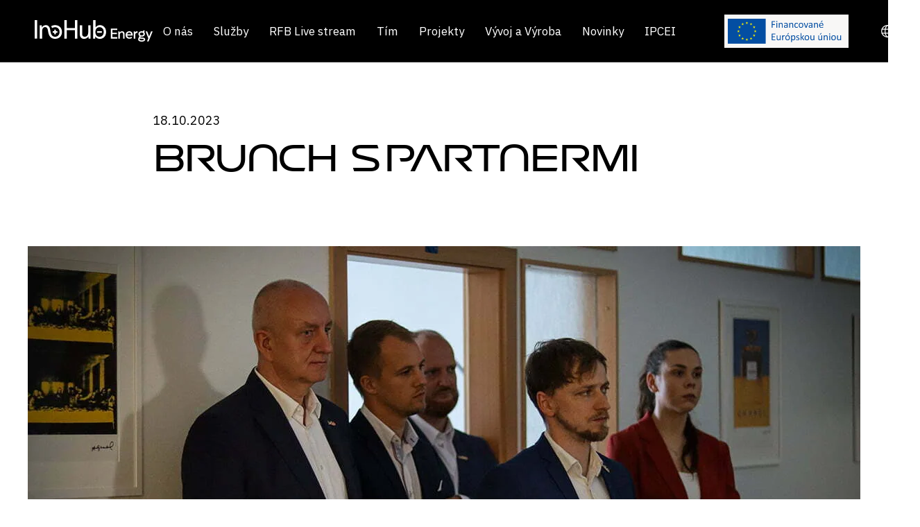

--- FILE ---
content_type: text/html; charset=UTF-8
request_url: https://www.inohub.sk/sk/brunch-s-partnermi/
body_size: 12084
content:
<!doctype html><html lang="sk-SK"><head><meta charset="UTF-8"><meta name="viewport" content="width=device-width, initial-scale=1"><link rel="profile" href="https://gmpg.org/xfn/11"> <script id="Cookiebot" src="https://consent.cookiebot.com/uc.js" data-cbid="f56cfa21-c367-4d48-8e41-2e75a05f0c60" data-blockingmode="auto" type="text/javascript"></script> <link rel="apple-touch-icon" sizes="57x57" href="https://www.inohub.sk/wp-content/themes/inobat-energy/assets/img/favicon/apple-icon-57x57.png"><link rel="apple-touch-icon" sizes="60x60" href="https://www.inohub.sk/wp-content/themes/inobat-energy/assets/img/favicon/apple-icon-60x60.png"><link rel="apple-touch-icon" sizes="72x72" href="https://www.inohub.sk/wp-content/themes/inobat-energy/assets/img/favicon/apple-icon-72x72.png"><link rel="apple-touch-icon" sizes="76x76" href="https://www.inohub.sk/wp-content/themes/inobat-energy/assets/img/favicon/apple-icon-76x76.png"><link rel="apple-touch-icon" sizes="114x114" href="https://www.inohub.sk/wp-content/themes/inobat-energy/assets/img/favicon/apple-icon-114x114.png"><link rel="apple-touch-icon" sizes="120x120" href="https://www.inohub.sk/wp-content/themes/inobat-energy/assets/img/favicon/apple-icon-120x120.png"><link rel="apple-touch-icon" sizes="144x144" href="https://www.inohub.sk/wp-content/themes/inobat-energy/assets/img/favicon/apple-icon-144x144.png"><link rel="apple-touch-icon" sizes="152x152" href="https://www.inohub.sk/wp-content/themes/inobat-energy/assets/img/favicon/apple-icon-152x152.png"><link rel="apple-touch-icon" sizes="180x180" href="https://www.inohub.sk/wp-content/themes/inobat-energy/assets/img/favicon/apple-icon-180x180.png"><link rel="icon" type="image/png" sizes="192x192" href="https://www.inohub.sk/wp-content/themes/inobat-energy/assets/img/favicon/android-icon-192x192.png"><link rel="icon" type="image/png" sizes="32x32" href="https://www.inohub.sk/wp-content/themes/inobat-energy/assets/img/favicon/favicon-32x32.png"><link rel="icon" type="image/png" sizes="96x96" href="https://www.inohub.sk/wp-content/themes/inobat-energy/assets/img/favicon/favicon-96x96.png"><link rel="icon" type="image/png" sizes="16x16" href="https://www.inohub.sk/wp-content/themes/inobat-energy/assets/img/favicon/favicon-16x16.png"><link rel="manifest" href="https://www.inohub.sk/wp-content/themes/inobat-energy/assets/img/favicon/manifest.json"><meta name="msapplication-config" content="https://www.inohub.sk/wp-content/themes/inobat-energy/assets/img/favicon/browserconfig.xml"><meta name="msapplication-TileColor" content="#ffffff"><meta name="msapplication-TileImage" content="https://www.inohub.sk/wp-content/themes/inobat-energy/assets/img/favicon/ms-icon-144x144.png"><meta name="theme-color" content="#ffffff"> <script async src="https://www.googletagmanager.com/gtag/js?id=YOUR_GA4_STREAM_ID"></script> <script>window.dataLayer = window.dataLayer || [];
	function gtag(){dataLayer.push(arguments);}
	gtag('js', new Date());
	gtag('config', 'G-NL9CGPKVCW');</script> <meta name='robots' content='index, follow, max-image-preview:large, max-snippet:-1, max-video-preview:-1' /><title>Brunch s partnermi - INO-HUB Energy</title><link rel="canonical" href="https://www.inohub.sk/sk/brunch-s-partnermi/" /><meta property="og:locale" content="sk_SK" /><meta property="og:type" content="article" /><meta property="og:title" content="Brunch s partnermi - INO-HUB Energy" /><meta property="og:description" content="Začiatkom októbra sme v našich INO-HUB Energy priestoroch v Bratislave na brunchi hostili našich obchodných partnerov, investorov, ale aj ďalšie inštitúcie.&nbsp;&nbsp;&nbsp; Celé podujatie bolo sprevádzané zaujímavým programom. Generálny riaditeľ našej spoločnosti, Rudolf Sihlovec, na ňom opísal celú našu cestu od nášho vzniku až po súčasnosť, pričom odhalil aj naše ciele a plány do budúcnosti.&nbsp;&nbsp;&nbsp; Bližšie sme sa venovali [&hellip;]" /><meta property="og:url" content="https://www.inohub.sk/sk/brunch-s-partnermi/" /><meta property="og:site_name" content="INO-HUB Energy" /><meta property="article:published_time" content="2023-10-18T09:08:50+00:00" /><meta property="article:modified_time" content="2024-02-13T14:17:20+00:00" /><meta property="og:image" content="https://www.inohub.sk/wp-content/uploads/2023/10/05.jpg" /><meta property="og:image:width" content="1200" /><meta property="og:image:height" content="627" /><meta property="og:image:type" content="image/jpeg" /><meta name="author" content="admininohub" /><meta name="twitter:card" content="summary_large_image" /><meta name="twitter:creator" content="@ino_bat" /><meta name="twitter:site" content="@ino_bat" /><meta name="twitter:label1" content="Autor" /><meta name="twitter:data1" content="admininohub" /><meta name="twitter:label2" content="Predpokladaný čas čítania" /><meta name="twitter:data2" content="2 minúty" /> <script type="application/ld+json" class="yoast-schema-graph">{"@context":"https://schema.org","@graph":[{"@type":"Article","@id":"https://www.inohub.sk/sk/brunch-s-partnermi/#article","isPartOf":{"@id":"https://www.inohub.sk/sk/brunch-s-partnermi/"},"author":{"name":"admininohub","@id":"https://www.inohub.sk/sk/#/schema/person/2ad485a3bbb10e2d7f0b78e1f03140d2"},"headline":"Brunch s partnermi","datePublished":"2023-10-18T09:08:50+00:00","dateModified":"2024-02-13T14:17:20+00:00","mainEntityOfPage":{"@id":"https://www.inohub.sk/sk/brunch-s-partnermi/"},"wordCount":374,"publisher":{"@id":"https://www.inohub.sk/sk/#organization"},"image":{"@id":"https://www.inohub.sk/sk/brunch-s-partnermi/#primaryimage"},"thumbnailUrl":"https://www.inohub.sk/wp-content/uploads/2023/10/05.jpg","articleSection":["Uncategorized @sk"],"inLanguage":"sk-SK"},{"@type":"WebPage","@id":"https://www.inohub.sk/sk/brunch-s-partnermi/","url":"https://www.inohub.sk/sk/brunch-s-partnermi/","name":"Brunch s partnermi - INO-HUB Energy","isPartOf":{"@id":"https://www.inohub.sk/sk/#website"},"primaryImageOfPage":{"@id":"https://www.inohub.sk/sk/brunch-s-partnermi/#primaryimage"},"image":{"@id":"https://www.inohub.sk/sk/brunch-s-partnermi/#primaryimage"},"thumbnailUrl":"https://www.inohub.sk/wp-content/uploads/2023/10/05.jpg","datePublished":"2023-10-18T09:08:50+00:00","dateModified":"2024-02-13T14:17:20+00:00","breadcrumb":{"@id":"https://www.inohub.sk/sk/brunch-s-partnermi/#breadcrumb"},"inLanguage":"sk-SK","potentialAction":[{"@type":"ReadAction","target":["https://www.inohub.sk/sk/brunch-s-partnermi/"]}]},{"@type":"ImageObject","inLanguage":"sk-SK","@id":"https://www.inohub.sk/sk/brunch-s-partnermi/#primaryimage","url":"https://www.inohub.sk/wp-content/uploads/2023/10/05.jpg","contentUrl":"https://www.inohub.sk/wp-content/uploads/2023/10/05.jpg","width":1200,"height":627},{"@type":"BreadcrumbList","@id":"https://www.inohub.sk/sk/brunch-s-partnermi/#breadcrumb","itemListElement":[{"@type":"ListItem","position":1,"name":"Domovská stránka","item":"https://www.inohub.sk/sk/"},{"@type":"ListItem","position":2,"name":"Novinky","item":"https://www.inohub.sk/sk/novinky/"},{"@type":"ListItem","position":3,"name":"Brunch s partnermi"}]},{"@type":"WebSite","@id":"https://www.inohub.sk/sk/#website","url":"https://www.inohub.sk/sk/","name":"INO-HUB Energy","description":"Tailor-made stationary battery storage","publisher":{"@id":"https://www.inohub.sk/sk/#organization"},"potentialAction":[{"@type":"SearchAction","target":{"@type":"EntryPoint","urlTemplate":"https://www.inohub.sk/sk/?s={search_term_string}"},"query-input":{"@type":"PropertyValueSpecification","valueRequired":true,"valueName":"search_term_string"}}],"inLanguage":"sk-SK"},{"@type":"Organization","@id":"https://www.inohub.sk/sk/#organization","name":"Inobat","url":"https://www.inohub.sk/sk/","logo":{"@type":"ImageObject","inLanguage":"sk-SK","@id":"https://www.inohub.sk/sk/#/schema/logo/image/","url":"https://www.inohub.sk/wp-content/uploads/2023/03/inobat.svg","contentUrl":"https://www.inohub.sk/wp-content/uploads/2023/03/inobat.svg","width":174,"height":84,"caption":"Inobat"},"image":{"@id":"https://www.inohub.sk/sk/#/schema/logo/image/"},"sameAs":["https://x.com/ino_bat","https://www.linkedin.com/company/inobat1","https://www.youtube.com/channel/UCD3aSHh8J7FrhCyU5tY3BSQ"]},{"@type":"Person","@id":"https://www.inohub.sk/sk/#/schema/person/2ad485a3bbb10e2d7f0b78e1f03140d2","name":"admininohub","image":{"@type":"ImageObject","inLanguage":"sk-SK","@id":"https://www.inohub.sk/sk/#/schema/person/image/","url":"https://secure.gravatar.com/avatar/5de25aa3228de963dacf39d5754355612a112498cfd02a25f503149206bf4846?s=96&d=mm&r=g","contentUrl":"https://secure.gravatar.com/avatar/5de25aa3228de963dacf39d5754355612a112498cfd02a25f503149206bf4846?s=96&d=mm&r=g","caption":"admininohub"},"sameAs":["https://www.inohub.sk"]}]}</script> <style id='wp-img-auto-sizes-contain-inline-css'>img:is([sizes=auto i],[sizes^="auto," i]){contain-intrinsic-size:3000px 1500px}
/*# sourceURL=wp-img-auto-sizes-contain-inline-css */</style><link rel='stylesheet' id='inobatauto-style-css' href='https://www.inohub.sk/wp-content/themes/inobat-energy/assets/css/app.css?ver=1720525748' media='all' /><link rel='stylesheet' id='wp-block-paragraph-css' href='https://www.inohub.sk/wp-includes/blocks/paragraph/style.min.css?ver=83f8fd53a1c21e59e20521dacefe74e1' media='all' /><meta name="generator" content="WPML ver:4.8.1 stt:1,10;" /><link rel="icon" href="https://www.inohub.sk/wp-content/uploads/2023/06/favico.svg" sizes="32x32" /><link rel="icon" href="https://www.inohub.sk/wp-content/uploads/2023/06/favico.svg" sizes="192x192" /><link rel="apple-touch-icon" href="https://www.inohub.sk/wp-content/uploads/2023/06/favico.svg" /><meta name="msapplication-TileImage" content="https://www.inohub.sk/wp-content/uploads/2023/06/favico.svg" /><style id="wp-custom-css">/* Team archive block
--------------------------------------------- */


.section--team-archive .section__title{
	margin-bottom: 40px;
}
.section--team-archive .section__title .headline{
	font-size: 46px;
	text-transform: none;
	font-family: "IBM Plex Sans", sans-serif;
font-weight: 600;
}

.card:hover{
	transition: all 0.25s ease;
}</style><style id='wp-block-heading-inline-css'>h1:where(.wp-block-heading).has-background,h2:where(.wp-block-heading).has-background,h3:where(.wp-block-heading).has-background,h4:where(.wp-block-heading).has-background,h5:where(.wp-block-heading).has-background,h6:where(.wp-block-heading).has-background{padding:1.25em 2.375em}h1.has-text-align-left[style*=writing-mode]:where([style*=vertical-lr]),h1.has-text-align-right[style*=writing-mode]:where([style*=vertical-rl]),h2.has-text-align-left[style*=writing-mode]:where([style*=vertical-lr]),h2.has-text-align-right[style*=writing-mode]:where([style*=vertical-rl]),h3.has-text-align-left[style*=writing-mode]:where([style*=vertical-lr]),h3.has-text-align-right[style*=writing-mode]:where([style*=vertical-rl]),h4.has-text-align-left[style*=writing-mode]:where([style*=vertical-lr]),h4.has-text-align-right[style*=writing-mode]:where([style*=vertical-rl]),h5.has-text-align-left[style*=writing-mode]:where([style*=vertical-lr]),h5.has-text-align-right[style*=writing-mode]:where([style*=vertical-rl]),h6.has-text-align-left[style*=writing-mode]:where([style*=vertical-lr]),h6.has-text-align-right[style*=writing-mode]:where([style*=vertical-rl]){rotate:180deg}
/*# sourceURL=https://www.inohub.sk/wp-includes/blocks/heading/style.min.css */</style><style id='wp-block-list-inline-css'>ol,ul{box-sizing:border-box}:root :where(.wp-block-list.has-background){padding:1.25em 2.375em}
/*# sourceURL=https://www.inohub.sk/wp-includes/blocks/list/style.min.css */</style><style id='global-styles-inline-css'>:root{--wp--preset--aspect-ratio--square: 1;--wp--preset--aspect-ratio--4-3: 4/3;--wp--preset--aspect-ratio--3-4: 3/4;--wp--preset--aspect-ratio--3-2: 3/2;--wp--preset--aspect-ratio--2-3: 2/3;--wp--preset--aspect-ratio--16-9: 16/9;--wp--preset--aspect-ratio--9-16: 9/16;--wp--preset--color--black: #000000;--wp--preset--color--cyan-bluish-gray: #abb8c3;--wp--preset--color--white: #ffffff;--wp--preset--color--pale-pink: #f78da7;--wp--preset--color--vivid-red: #cf2e2e;--wp--preset--color--luminous-vivid-orange: #ff6900;--wp--preset--color--luminous-vivid-amber: #fcb900;--wp--preset--color--light-green-cyan: #7bdcb5;--wp--preset--color--vivid-green-cyan: #00d084;--wp--preset--color--pale-cyan-blue: #8ed1fc;--wp--preset--color--vivid-cyan-blue: #0693e3;--wp--preset--color--vivid-purple: #9b51e0;--wp--preset--gradient--vivid-cyan-blue-to-vivid-purple: linear-gradient(135deg,rgb(6,147,227) 0%,rgb(155,81,224) 100%);--wp--preset--gradient--light-green-cyan-to-vivid-green-cyan: linear-gradient(135deg,rgb(122,220,180) 0%,rgb(0,208,130) 100%);--wp--preset--gradient--luminous-vivid-amber-to-luminous-vivid-orange: linear-gradient(135deg,rgb(252,185,0) 0%,rgb(255,105,0) 100%);--wp--preset--gradient--luminous-vivid-orange-to-vivid-red: linear-gradient(135deg,rgb(255,105,0) 0%,rgb(207,46,46) 100%);--wp--preset--gradient--very-light-gray-to-cyan-bluish-gray: linear-gradient(135deg,rgb(238,238,238) 0%,rgb(169,184,195) 100%);--wp--preset--gradient--cool-to-warm-spectrum: linear-gradient(135deg,rgb(74,234,220) 0%,rgb(151,120,209) 20%,rgb(207,42,186) 40%,rgb(238,44,130) 60%,rgb(251,105,98) 80%,rgb(254,248,76) 100%);--wp--preset--gradient--blush-light-purple: linear-gradient(135deg,rgb(255,206,236) 0%,rgb(152,150,240) 100%);--wp--preset--gradient--blush-bordeaux: linear-gradient(135deg,rgb(254,205,165) 0%,rgb(254,45,45) 50%,rgb(107,0,62) 100%);--wp--preset--gradient--luminous-dusk: linear-gradient(135deg,rgb(255,203,112) 0%,rgb(199,81,192) 50%,rgb(65,88,208) 100%);--wp--preset--gradient--pale-ocean: linear-gradient(135deg,rgb(255,245,203) 0%,rgb(182,227,212) 50%,rgb(51,167,181) 100%);--wp--preset--gradient--electric-grass: linear-gradient(135deg,rgb(202,248,128) 0%,rgb(113,206,126) 100%);--wp--preset--gradient--midnight: linear-gradient(135deg,rgb(2,3,129) 0%,rgb(40,116,252) 100%);--wp--preset--font-size--small: 13px;--wp--preset--font-size--medium: 23px;--wp--preset--font-size--large: 31px;--wp--preset--font-size--x-large: 35px;--wp--preset--font-size--default: 1rem;--wp--preset--font-family--inobat-sansregular: "inobat_sansregular", sans-serif;--wp--preset--font-family--ibm-plex-sans: "IBM Plex Sans", sans-serif;--wp--preset--spacing--20: 0.44rem;--wp--preset--spacing--30: 0.67rem;--wp--preset--spacing--40: 1rem;--wp--preset--spacing--50: 1.5rem;--wp--preset--spacing--60: 2.25rem;--wp--preset--spacing--70: 3.38rem;--wp--preset--spacing--80: 5.06rem;--wp--preset--shadow--natural: 6px 6px 9px rgba(0, 0, 0, 0.2);--wp--preset--shadow--deep: 12px 12px 50px rgba(0, 0, 0, 0.4);--wp--preset--shadow--sharp: 6px 6px 0px rgba(0, 0, 0, 0.2);--wp--preset--shadow--outlined: 6px 6px 0px -3px rgb(255, 255, 255), 6px 6px rgb(0, 0, 0);--wp--preset--shadow--crisp: 6px 6px 0px rgb(0, 0, 0);}:root { --wp--style--global--content-size: 1500px;--wp--style--global--wide-size: 1800px; }:where(body) { margin: 0; }.wp-site-blocks > .alignleft { float: left; margin-right: 2em; }.wp-site-blocks > .alignright { float: right; margin-left: 2em; }.wp-site-blocks > .aligncenter { justify-content: center; margin-left: auto; margin-right: auto; }:where(.is-layout-flex){gap: 0.5em;}:where(.is-layout-grid){gap: 0.5em;}.is-layout-flow > .alignleft{float: left;margin-inline-start: 0;margin-inline-end: 2em;}.is-layout-flow > .alignright{float: right;margin-inline-start: 2em;margin-inline-end: 0;}.is-layout-flow > .aligncenter{margin-left: auto !important;margin-right: auto !important;}.is-layout-constrained > .alignleft{float: left;margin-inline-start: 0;margin-inline-end: 2em;}.is-layout-constrained > .alignright{float: right;margin-inline-start: 2em;margin-inline-end: 0;}.is-layout-constrained > .aligncenter{margin-left: auto !important;margin-right: auto !important;}.is-layout-constrained > :where(:not(.alignleft):not(.alignright):not(.alignfull)){max-width: var(--wp--style--global--content-size);margin-left: auto !important;margin-right: auto !important;}.is-layout-constrained > .alignwide{max-width: var(--wp--style--global--wide-size);}body .is-layout-flex{display: flex;}.is-layout-flex{flex-wrap: wrap;align-items: center;}.is-layout-flex > :is(*, div){margin: 0;}body .is-layout-grid{display: grid;}.is-layout-grid > :is(*, div){margin: 0;}body{font-family: "IBM Plex Sans", sans-serif;font-weight: 400;line-height: 1.6;padding-top: 0px;padding-right: 0px;padding-bottom: 0px;padding-left: 0px;}a:where(:not(.wp-element-button)){text-decoration: underline;}:root :where(.wp-element-button, .wp-block-button__link){background-color: #32373c;border-width: 0;color: #fff;font-family: inherit;font-size: inherit;font-style: inherit;font-weight: inherit;letter-spacing: inherit;line-height: inherit;padding-top: calc(0.667em + 2px);padding-right: calc(1.333em + 2px);padding-bottom: calc(0.667em + 2px);padding-left: calc(1.333em + 2px);text-decoration: none;text-transform: inherit;}.has-black-color{color: var(--wp--preset--color--black) !important;}.has-cyan-bluish-gray-color{color: var(--wp--preset--color--cyan-bluish-gray) !important;}.has-white-color{color: var(--wp--preset--color--white) !important;}.has-pale-pink-color{color: var(--wp--preset--color--pale-pink) !important;}.has-vivid-red-color{color: var(--wp--preset--color--vivid-red) !important;}.has-luminous-vivid-orange-color{color: var(--wp--preset--color--luminous-vivid-orange) !important;}.has-luminous-vivid-amber-color{color: var(--wp--preset--color--luminous-vivid-amber) !important;}.has-light-green-cyan-color{color: var(--wp--preset--color--light-green-cyan) !important;}.has-vivid-green-cyan-color{color: var(--wp--preset--color--vivid-green-cyan) !important;}.has-pale-cyan-blue-color{color: var(--wp--preset--color--pale-cyan-blue) !important;}.has-vivid-cyan-blue-color{color: var(--wp--preset--color--vivid-cyan-blue) !important;}.has-vivid-purple-color{color: var(--wp--preset--color--vivid-purple) !important;}.has-black-background-color{background-color: var(--wp--preset--color--black) !important;}.has-cyan-bluish-gray-background-color{background-color: var(--wp--preset--color--cyan-bluish-gray) !important;}.has-white-background-color{background-color: var(--wp--preset--color--white) !important;}.has-pale-pink-background-color{background-color: var(--wp--preset--color--pale-pink) !important;}.has-vivid-red-background-color{background-color: var(--wp--preset--color--vivid-red) !important;}.has-luminous-vivid-orange-background-color{background-color: var(--wp--preset--color--luminous-vivid-orange) !important;}.has-luminous-vivid-amber-background-color{background-color: var(--wp--preset--color--luminous-vivid-amber) !important;}.has-light-green-cyan-background-color{background-color: var(--wp--preset--color--light-green-cyan) !important;}.has-vivid-green-cyan-background-color{background-color: var(--wp--preset--color--vivid-green-cyan) !important;}.has-pale-cyan-blue-background-color{background-color: var(--wp--preset--color--pale-cyan-blue) !important;}.has-vivid-cyan-blue-background-color{background-color: var(--wp--preset--color--vivid-cyan-blue) !important;}.has-vivid-purple-background-color{background-color: var(--wp--preset--color--vivid-purple) !important;}.has-black-border-color{border-color: var(--wp--preset--color--black) !important;}.has-cyan-bluish-gray-border-color{border-color: var(--wp--preset--color--cyan-bluish-gray) !important;}.has-white-border-color{border-color: var(--wp--preset--color--white) !important;}.has-pale-pink-border-color{border-color: var(--wp--preset--color--pale-pink) !important;}.has-vivid-red-border-color{border-color: var(--wp--preset--color--vivid-red) !important;}.has-luminous-vivid-orange-border-color{border-color: var(--wp--preset--color--luminous-vivid-orange) !important;}.has-luminous-vivid-amber-border-color{border-color: var(--wp--preset--color--luminous-vivid-amber) !important;}.has-light-green-cyan-border-color{border-color: var(--wp--preset--color--light-green-cyan) !important;}.has-vivid-green-cyan-border-color{border-color: var(--wp--preset--color--vivid-green-cyan) !important;}.has-pale-cyan-blue-border-color{border-color: var(--wp--preset--color--pale-cyan-blue) !important;}.has-vivid-cyan-blue-border-color{border-color: var(--wp--preset--color--vivid-cyan-blue) !important;}.has-vivid-purple-border-color{border-color: var(--wp--preset--color--vivid-purple) !important;}.has-vivid-cyan-blue-to-vivid-purple-gradient-background{background: var(--wp--preset--gradient--vivid-cyan-blue-to-vivid-purple) !important;}.has-light-green-cyan-to-vivid-green-cyan-gradient-background{background: var(--wp--preset--gradient--light-green-cyan-to-vivid-green-cyan) !important;}.has-luminous-vivid-amber-to-luminous-vivid-orange-gradient-background{background: var(--wp--preset--gradient--luminous-vivid-amber-to-luminous-vivid-orange) !important;}.has-luminous-vivid-orange-to-vivid-red-gradient-background{background: var(--wp--preset--gradient--luminous-vivid-orange-to-vivid-red) !important;}.has-very-light-gray-to-cyan-bluish-gray-gradient-background{background: var(--wp--preset--gradient--very-light-gray-to-cyan-bluish-gray) !important;}.has-cool-to-warm-spectrum-gradient-background{background: var(--wp--preset--gradient--cool-to-warm-spectrum) !important;}.has-blush-light-purple-gradient-background{background: var(--wp--preset--gradient--blush-light-purple) !important;}.has-blush-bordeaux-gradient-background{background: var(--wp--preset--gradient--blush-bordeaux) !important;}.has-luminous-dusk-gradient-background{background: var(--wp--preset--gradient--luminous-dusk) !important;}.has-pale-ocean-gradient-background{background: var(--wp--preset--gradient--pale-ocean) !important;}.has-electric-grass-gradient-background{background: var(--wp--preset--gradient--electric-grass) !important;}.has-midnight-gradient-background{background: var(--wp--preset--gradient--midnight) !important;}.has-small-font-size{font-size: var(--wp--preset--font-size--small) !important;}.has-medium-font-size{font-size: var(--wp--preset--font-size--medium) !important;}.has-large-font-size{font-size: var(--wp--preset--font-size--large) !important;}.has-x-large-font-size{font-size: var(--wp--preset--font-size--x-large) !important;}.has-default-font-size{font-size: var(--wp--preset--font-size--default) !important;}.has-inobat-sansregular-font-family{font-family: var(--wp--preset--font-family--inobat-sansregular) !important;}.has-ibm-plex-sans-font-family{font-family: var(--wp--preset--font-family--ibm-plex-sans) !important;}
/*# sourceURL=global-styles-inline-css */</style></head><body class="wp-singular post-template-default single single-post postid-978 single-format-standard wp-embed-responsive wp-theme-inobat-energy">
<a class="skip-link show-for-sr" href="#main">Skip to content</a><div class="off-canvas position-right" id="offCanvas" data-off-canvas data-transition="overlap"><div class="off-canvas__header">
<button class="close-button" aria-label="Close menu" type="button" data-close>
<span aria-hidden="true">&times;</span>
</button></div><div class="off-canvas__content"><ul id="menu-sk-primary" class="menu"><li id="menu-item-673" class="menu-item menu-item-type-custom menu-item-object-custom menu-item-673"><a href="http://www.inohub.sk/sk/#nas-pristup">O nás</a></li><li id="menu-item-674" class="menu-item menu-item-type-custom menu-item-object-custom menu-item-674"><a href="http://www.inohub.sk/sk/#sluzby">Služby</a></li><li id="menu-item-1755" class="menu-item menu-item-type-post_type menu-item-object-page menu-item-1755"><a href="https://www.inohub.sk/sk/redoxna-prietokova-bateria/">RFB Live stream</a></li><li id="menu-item-1140" class="menu-item menu-item-type-post_type menu-item-object-page menu-item-1140"><a href="https://www.inohub.sk/sk/tim/">Tím</a></li><li id="menu-item-670" class="menu-item menu-item-type-post_type menu-item-object-page menu-item-670"><a href="https://www.inohub.sk/sk/projekty/">Projekty</a></li><li id="menu-item-1556" class="menu-item menu-item-type-post_type menu-item-object-page menu-item-1556"><a href="https://www.inohub.sk/sk/vyroba/">Vývoj a Výroba</a></li><li id="menu-item-685" class="menu-item menu-item-type-post_type menu-item-object-page current_page_parent menu-item-685"><a href="https://www.inohub.sk/sk/novinky/">Novinky</a></li><li id="menu-item-688" class="menu-item menu-item-type-post_type menu-item-object-page menu-item-688"><a href="https://www.inohub.sk/sk/verejne-obstaravanie/">IPCEI</a></li><li id="menu-item-676" class="menu-item menu-item-type-custom menu-item-object-custom menu-item-676"><a href="/public-procurement/"><img data-lazyloaded="1" src="[data-uri]" data-src="https://www.inohub.sk/wp-content/uploads/2025/01/eu-logo-head_sk.svg" alt="EU Fund logo"><noscript><img src="https://www.inohub.sk/wp-content/uploads/2025/01/eu-logo-head_sk.svg" alt="EU Fund logo"></noscript></a></li><li><a class="link--lang" href="https://www.inohub.sk/brunch-with-business-partners-at-ino-hub-hq/"><svg fill="none" height="24" stroke-width="1.5" viewBox="0 0 24 24" width="24" xmlns="http://www.w3.org/2000/svg"><path d="M2 12C2 17.5228 6.47715 22 12 22C17.5228 22 22 17.5228 22 12C22 6.47715 17.5228 2 12 2C6.47715 2 2 6.47715 2 12Z" stroke="currentColor" stroke-linecap="round" stroke-linejoin="round"/><path d="M13 2.04932C13 2.04932 16 5.99994 16 11.9999C16 17.9999 13 21.9506 13 21.9506" stroke="currentColor" stroke-linecap="round" stroke-linejoin="round"/><path d="M11 21.9506C11 21.9506 8 17.9999 8 11.9999C8 5.99994 11 2.04932 11 2.04932" stroke="currentColor" stroke-linecap="round" stroke-linejoin="round"/><path d="M2.62964 15.5H21.3704" stroke="currentColor" stroke-linecap="round" stroke-linejoin="round"/><path d="M2.62964 8.5H21.3704" stroke="currentColor" stroke-linecap="round" stroke-linejoin="round"/></svg> <span lang="en">EN</span></a></li></ul></div></div><div id="main" role="main" class="main off-canvas-content" data-off-canvas-content><div class="top-bar-container top-bar-container--dark" data-sticky-container><div class="sticky sticky-topbar" data-sticky data-options="anchor: page; marginTop: 0; stickyOn: small;"><div id="top-bar" class="top-bar" data-topbar><div class="top-bar__content"><div class="top-bar-left">
<a href="/" id="top-bar-logo" class="top-bar-logo" title="Home" rel="home">
<img src="https://www.inohub.sk/wp-content/themes/inobat-energy/assets/img/inohub-energy-logo.svg" alt="InoHub Energy">
</a></div><div class="top-bar-right show-for-large"><ul id="menu-sk-primary-1" class="menu"><li class="menu-item menu-item-type-custom menu-item-object-custom menu-item-673"><a href="http://www.inohub.sk/sk/#nas-pristup">O nás</a></li><li class="menu-item menu-item-type-custom menu-item-object-custom menu-item-674"><a href="http://www.inohub.sk/sk/#sluzby">Služby</a></li><li class="menu-item menu-item-type-post_type menu-item-object-page menu-item-1755"><a href="https://www.inohub.sk/sk/redoxna-prietokova-bateria/">RFB Live stream</a></li><li class="menu-item menu-item-type-post_type menu-item-object-page menu-item-1140"><a href="https://www.inohub.sk/sk/tim/">Tím</a></li><li class="menu-item menu-item-type-post_type menu-item-object-page menu-item-670"><a href="https://www.inohub.sk/sk/projekty/">Projekty</a></li><li class="menu-item menu-item-type-post_type menu-item-object-page menu-item-1556"><a href="https://www.inohub.sk/sk/vyroba/">Vývoj a Výroba</a></li><li class="menu-item menu-item-type-post_type menu-item-object-page current_page_parent menu-item-685"><a href="https://www.inohub.sk/sk/novinky/">Novinky</a></li><li class="menu-item menu-item-type-post_type menu-item-object-page menu-item-688"><a href="https://www.inohub.sk/sk/verejne-obstaravanie/">IPCEI</a></li><li class="menu-item menu-item-type-custom menu-item-object-custom menu-item-676"><a href="/public-procurement/"><img data-lazyloaded="1" src="[data-uri]" data-src="https://www.inohub.sk/wp-content/uploads/2025/01/eu-logo-head_sk.svg" alt="EU Fund logo"><noscript><img src="https://www.inohub.sk/wp-content/uploads/2025/01/eu-logo-head_sk.svg" alt="EU Fund logo"></noscript></a></li><li><a class="link--lang" href="https://www.inohub.sk/brunch-with-business-partners-at-ino-hub-hq/"><svg fill="none" height="24" stroke-width="1.5" viewBox="0 0 24 24" width="24" xmlns="http://www.w3.org/2000/svg"><path d="M2 12C2 17.5228 6.47715 22 12 22C17.5228 22 22 17.5228 22 12C22 6.47715 17.5228 2 12 2C6.47715 2 2 6.47715 2 12Z" stroke="currentColor" stroke-linecap="round" stroke-linejoin="round"/><path d="M13 2.04932C13 2.04932 16 5.99994 16 11.9999C16 17.9999 13 21.9506 13 21.9506" stroke="currentColor" stroke-linecap="round" stroke-linejoin="round"/><path d="M11 21.9506C11 21.9506 8 17.9999 8 11.9999C8 5.99994 11 2.04932 11 2.04932" stroke="currentColor" stroke-linecap="round" stroke-linejoin="round"/><path d="M2.62964 15.5H21.3704" stroke="currentColor" stroke-linecap="round" stroke-linejoin="round"/><path d="M2.62964 8.5H21.3704" stroke="currentColor" stroke-linecap="round" stroke-linejoin="round"/></svg> <span lang="en">EN</span></a></li></ul></div><div class="top-bar-right hide-for-large">
<button class="top-bar-toggle" type="button" data-toggle="offCanvas">
<span class="hamburger"></span>
</button></div></div></div><div class="top-bar__mobile bg-gray"><div class="top-bar__content">
<a href="/public-procurement/">
<img src="https://www.inohub.sk/wp-content/themes/inobat-energy/assets/img/eu-logo-head.svg" alt="EU fund logo">
</a></div></div></div></div><div class="section"><div class="grid-container"><article class="ino-article"><div class="ino-article__header"><div class="ino-article__date">18.10.2023</div><h1 class="headline">Brunch s partnermi</h1></div><div class="ino-article__image"><figure>
<img data-lazyloaded="1" src="[data-uri]" width="1200" height="627" data-src="https://www.inohub.sk/wp-content/uploads/2023/10/05.jpg.webp" class="attachment-full size-full wp-post-image" alt="" decoding="async" fetchpriority="high" data-srcset="https://www.inohub.sk/wp-content/uploads/2023/10/05.jpg.webp 1200w, https://www.inohub.sk/wp-content/uploads/2023/10/05-300x157.jpg.webp 300w, https://www.inohub.sk/wp-content/uploads/2023/10/05-1024x535.jpg.webp 1024w, https://www.inohub.sk/wp-content/uploads/2023/10/05-768x401.jpg.webp 768w" data-sizes="(max-width: 1200px) 100vw, 1200px" /><noscript><img width="1200" height="627" src="https://www.inohub.sk/wp-content/uploads/2023/10/05.jpg.webp" class="attachment-full size-full wp-post-image" alt="" decoding="async" fetchpriority="high" srcset="https://www.inohub.sk/wp-content/uploads/2023/10/05.jpg.webp 1200w, https://www.inohub.sk/wp-content/uploads/2023/10/05-300x157.jpg.webp 300w, https://www.inohub.sk/wp-content/uploads/2023/10/05-1024x535.jpg.webp 1024w, https://www.inohub.sk/wp-content/uploads/2023/10/05-768x401.jpg.webp 768w" sizes="(max-width: 1200px) 100vw, 1200px" /></noscript></figure></div><div class="ino-article__content"><p>Začiatkom októbra sme v našich INO-HUB Energy priestoroch v Bratislave na brunchi hostili našich obchodných partnerov, investorov, ale aj ďalšie inštitúcie.&nbsp;&nbsp;&nbsp;</p><p>Celé podujatie bolo sprevádzané zaujímavým programom. Generálny riaditeľ našej spoločnosti, Rudolf Sihlovec, na ňom opísal celú našu cestu od nášho vzniku až po súčasnosť, pričom odhalil aj naše ciele a plány do budúcnosti.&nbsp;&nbsp;&nbsp;</p><p>Bližšie sme sa venovali aj našim obchodným a finančným aktivitám, odprezentovali úspechy, ktoré sa nám podarilo dosiahnuť a tiež výzvy, ktoré nás ešte len čakajú. So zaujímavými informáciami o našich aktuálnych vývojových aktivitách a spoločnom pokroku v rámci nášho najdôležitejšieho projektu IPCEI sa podelila aj doc. RNDr. Andrea Straková Fedorková, PhD.. Bližšie vysvetlila nielen ciele, ale aj harmonogram tohto projektu, zatiaľ čo vedúci nášho výskumno-vývojového tímu, Tomáš Košický, odhalil technologické aspekty, výzvy a riešenia tohto projektu.&nbsp;&nbsp;&nbsp;&nbsp;&nbsp;</p><p>Spoločne s našimi partnermi úspešne napredujeme v rámci všetkých našich naplánovaných míľnikov v oblasti výskumu a vývoja, pričom ukončené budú už koncom tohto roka, a to inštaláciou batérie s výkonom 80 kW a kapacitou 80 kWh, vrátane novej generácie batériových úložísk. Tá bude riadená a spracovaná novým systémom AI Energy Management System, ktorý našim zákazníkom prinesie výhody z využívania obnoviteľných zdrojov energie.&nbsp;&nbsp;&nbsp;&nbsp;</p><p>Okrem toho sme odkryli aj náš plán zameraný na výstavbu vlastnej továrne a výskumno-vývojového centra, ktorý je aktuálne vo fáze uskutočniteľnosti. Taktiež sme diskutovali o mieste výstavby a časovom harmonograme tohto projektu.&nbsp;&nbsp;&nbsp;</p><p>Toto stretnutie bolo veľmi prínosné, rozpútalo množstvo zaujímavých diskusií a posunulo nás ďalej aj v rámci našich budúcich projektov.&nbsp; &nbsp;&nbsp;</p></div></article></div></div></div><footer class="footer"><div class="grid-container"><div class="grid-x"><div class="cell medium-8 large-6"><p class="has-large-font-size">Need more information?</p><h2 class="wp-block-heading headline">CONTACT US</h2><ul class="menu menu--info vertical wp-block-list"><li><strong>Headquarters:</strong><br/>INO-HUB Energy j.s.a., Tomášikova 30,<br/>821 01 Bratislava, Slovakia</li><li><strong>R&amp;D:</strong><br/>Kukučínova 2734<br/>024 01 Kysucké Nové Mesto</li><li><strong>E-mail</strong><br/><a href="mailto:sales@inohub.sk">sales@inohub.sk</a></li></ul></div></div><div class="grid-x grid-margin-x align-justify align-middle footer__row"><div class="cell shrink"><ul class="menu menu--social"><li><a href="https://www.linkedin.com/company/ino-hub-energy/" target="_blank"><img data-lazyloaded="1" src="[data-uri]" data-src="https://www.inohub.sk/wp-content/themes/inobat-energy/assets/img/icons/icon-linkedin.svg" alt="LinkedIn"><noscript><img src="https://www.inohub.sk/wp-content/themes/inobat-energy/assets/img/icons/icon-linkedin.svg" alt="LinkedIn"></noscript></a></li></ul></div></div><div class="grid-x grid-margin-x align-justify align-middle footer__row mt-lg"><div class="cell small-12 medium-shrink">
<a href="/" rel="home"><img src="https://www.inohub.sk/wp-content/themes/inobat-energy/assets/img/inohub-energy-color.svg" alt="Logo"></a></div><div class="cell small-12 medium-auto"><ul id="menu-footer-slovak" class="menu menu--footer"><li id="menu-item-677" class="menu-item menu-item-type-custom menu-item-object-custom menu-item-677"><a href="http://www.inohub.sk/sk/#nas-pristup">O nás</a></li><li id="menu-item-678" class="menu-item menu-item-type-custom menu-item-object-custom menu-item-678"><a href="http://www.inohub.sk/sk/#sluzby">Služby</a></li><li id="menu-item-679" class="menu-item menu-item-type-post_type_archive menu-item-object-team menu-item-679"><a>Tím</a></li><li id="menu-item-689" class="menu-item menu-item-type-post_type menu-item-object-page menu-item-689"><a href="https://www.inohub.sk/sk/projekty/">Projekty</a></li><li id="menu-item-681" class="menu-item menu-item-type-post_type menu-item-object-page current_page_parent menu-item-681"><a href="https://www.inohub.sk/sk/novinky/">Novinky</a></li><li id="menu-item-680" class="menu-item menu-item-type-post_type menu-item-object-page menu-item-680"><a href="https://www.inohub.sk/sk/verejne-obstaravanie/">IPCEI</a></li></ul></div></div></div><hr class="full-w"><div class="grid-container"><div class="grid-x grid-margin-x align-justify align-center footer__copyright"><div class="cell shrink">
&copy; 2026				INO-HUB Energy</div><div class="cell shrink">
Created by <a href="https://studioecht.com/" target="_blank">Echt</a></div></div></div></footer> <script type="speculationrules">{"prefetch":[{"source":"document","where":{"and":[{"href_matches":"/sk/*"},{"not":{"href_matches":["/wp-*.php","/wp-admin/*","/wp-content/uploads/*","/wp-content/*","/wp-content/plugins/*","/wp-content/themes/inobat-energy/*","/sk/*\\?(.+)"]}},{"not":{"selector_matches":"a[rel~=\"nofollow\"]"}},{"not":{"selector_matches":".no-prefetch, .no-prefetch a"}}]},"eagerness":"conservative"}]}</script> <script src="https://www.inohub.sk/wp-content/themes/inobat-energy/assets/js/app.js?ver=1701176103" id="inobatauto-script-js"></script> <script id="inobatauto_loadmore-js-extra">var inobatauto_loadmore_params = {"ajaxurl":"https://www.inohub.sk/wp-admin/admin-ajax.php","base_url":"/sk/brunch-s-partnermi/","posts":"{\"page\":0,\"error\":\"\",\"m\":\"\",\"p\":978,\"post_parent\":\"\",\"subpost\":\"\",\"subpost_id\":\"\",\"attachment\":\"\",\"attachment_id\":0,\"pagename\":\"\",\"page_id\":\"\",\"second\":\"\",\"minute\":\"\",\"hour\":\"\",\"day\":0,\"monthnum\":0,\"year\":0,\"w\":0,\"category_name\":\"\",\"tag\":\"\",\"cat\":\"\",\"tag_id\":\"\",\"author\":\"\",\"author_name\":\"\",\"feed\":\"\",\"tb\":\"\",\"paged\":0,\"meta_key\":\"\",\"meta_value\":\"\",\"preview\":\"\",\"s\":\"\",\"sentence\":\"\",\"title\":\"\",\"fields\":\"all\",\"menu_order\":\"\",\"embed\":\"\",\"category__in\":[],\"category__not_in\":[],\"category__and\":[],\"post__in\":[],\"post__not_in\":[],\"post_name__in\":[],\"tag__in\":[],\"tag__not_in\":[],\"tag__and\":[],\"tag_slug__in\":[],\"tag_slug__and\":[],\"post_parent__in\":[],\"post_parent__not_in\":[],\"author__in\":[],\"author__not_in\":[],\"search_columns\":[],\"meta_query\":[],\"name\":\"\",\"ignore_sticky_posts\":false,\"suppress_filters\":false,\"cache_results\":true,\"update_post_term_cache\":true,\"update_menu_item_cache\":false,\"lazy_load_term_meta\":true,\"update_post_meta_cache\":true,\"post_type\":\"\",\"posts_per_page\":9,\"nopaging\":false,\"comments_per_page\":\"50\",\"no_found_rows\":false,\"order\":\"DESC\"}","current_page":"1","max_page":"0"};
//# sourceURL=inobatauto_loadmore-js-extra</script> <script src="https://www.inohub.sk/wp-content/themes/inobat-energy/assets/js/loadmore.js?ver=1649327597" id="inobatauto_loadmore-js"></script> <script data-no-optimize="1">window.lazyLoadOptions=Object.assign({},{threshold:300},window.lazyLoadOptions||{});!function(t,e){"object"==typeof exports&&"undefined"!=typeof module?module.exports=e():"function"==typeof define&&define.amd?define(e):(t="undefined"!=typeof globalThis?globalThis:t||self).LazyLoad=e()}(this,function(){"use strict";function e(){return(e=Object.assign||function(t){for(var e=1;e<arguments.length;e++){var n,a=arguments[e];for(n in a)Object.prototype.hasOwnProperty.call(a,n)&&(t[n]=a[n])}return t}).apply(this,arguments)}function o(t){return e({},at,t)}function l(t,e){return t.getAttribute(gt+e)}function c(t){return l(t,vt)}function s(t,e){return function(t,e,n){e=gt+e;null!==n?t.setAttribute(e,n):t.removeAttribute(e)}(t,vt,e)}function i(t){return s(t,null),0}function r(t){return null===c(t)}function u(t){return c(t)===_t}function d(t,e,n,a){t&&(void 0===a?void 0===n?t(e):t(e,n):t(e,n,a))}function f(t,e){et?t.classList.add(e):t.className+=(t.className?" ":"")+e}function _(t,e){et?t.classList.remove(e):t.className=t.className.replace(new RegExp("(^|\\s+)"+e+"(\\s+|$)")," ").replace(/^\s+/,"").replace(/\s+$/,"")}function g(t){return t.llTempImage}function v(t,e){!e||(e=e._observer)&&e.unobserve(t)}function b(t,e){t&&(t.loadingCount+=e)}function p(t,e){t&&(t.toLoadCount=e)}function n(t){for(var e,n=[],a=0;e=t.children[a];a+=1)"SOURCE"===e.tagName&&n.push(e);return n}function h(t,e){(t=t.parentNode)&&"PICTURE"===t.tagName&&n(t).forEach(e)}function a(t,e){n(t).forEach(e)}function m(t){return!!t[lt]}function E(t){return t[lt]}function I(t){return delete t[lt]}function y(e,t){var n;m(e)||(n={},t.forEach(function(t){n[t]=e.getAttribute(t)}),e[lt]=n)}function L(a,t){var o;m(a)&&(o=E(a),t.forEach(function(t){var e,n;e=a,(t=o[n=t])?e.setAttribute(n,t):e.removeAttribute(n)}))}function k(t,e,n){f(t,e.class_loading),s(t,st),n&&(b(n,1),d(e.callback_loading,t,n))}function A(t,e,n){n&&t.setAttribute(e,n)}function O(t,e){A(t,rt,l(t,e.data_sizes)),A(t,it,l(t,e.data_srcset)),A(t,ot,l(t,e.data_src))}function w(t,e,n){var a=l(t,e.data_bg_multi),o=l(t,e.data_bg_multi_hidpi);(a=nt&&o?o:a)&&(t.style.backgroundImage=a,n=n,f(t=t,(e=e).class_applied),s(t,dt),n&&(e.unobserve_completed&&v(t,e),d(e.callback_applied,t,n)))}function x(t,e){!e||0<e.loadingCount||0<e.toLoadCount||d(t.callback_finish,e)}function M(t,e,n){t.addEventListener(e,n),t.llEvLisnrs[e]=n}function N(t){return!!t.llEvLisnrs}function z(t){if(N(t)){var e,n,a=t.llEvLisnrs;for(e in a){var o=a[e];n=e,o=o,t.removeEventListener(n,o)}delete t.llEvLisnrs}}function C(t,e,n){var a;delete t.llTempImage,b(n,-1),(a=n)&&--a.toLoadCount,_(t,e.class_loading),e.unobserve_completed&&v(t,n)}function R(i,r,c){var l=g(i)||i;N(l)||function(t,e,n){N(t)||(t.llEvLisnrs={});var a="VIDEO"===t.tagName?"loadeddata":"load";M(t,a,e),M(t,"error",n)}(l,function(t){var e,n,a,o;n=r,a=c,o=u(e=i),C(e,n,a),f(e,n.class_loaded),s(e,ut),d(n.callback_loaded,e,a),o||x(n,a),z(l)},function(t){var e,n,a,o;n=r,a=c,o=u(e=i),C(e,n,a),f(e,n.class_error),s(e,ft),d(n.callback_error,e,a),o||x(n,a),z(l)})}function T(t,e,n){var a,o,i,r,c;t.llTempImage=document.createElement("IMG"),R(t,e,n),m(c=t)||(c[lt]={backgroundImage:c.style.backgroundImage}),i=n,r=l(a=t,(o=e).data_bg),c=l(a,o.data_bg_hidpi),(r=nt&&c?c:r)&&(a.style.backgroundImage='url("'.concat(r,'")'),g(a).setAttribute(ot,r),k(a,o,i)),w(t,e,n)}function G(t,e,n){var a;R(t,e,n),a=e,e=n,(t=Et[(n=t).tagName])&&(t(n,a),k(n,a,e))}function D(t,e,n){var a;a=t,(-1<It.indexOf(a.tagName)?G:T)(t,e,n)}function S(t,e,n){var a;t.setAttribute("loading","lazy"),R(t,e,n),a=e,(e=Et[(n=t).tagName])&&e(n,a),s(t,_t)}function V(t){t.removeAttribute(ot),t.removeAttribute(it),t.removeAttribute(rt)}function j(t){h(t,function(t){L(t,mt)}),L(t,mt)}function F(t){var e;(e=yt[t.tagName])?e(t):m(e=t)&&(t=E(e),e.style.backgroundImage=t.backgroundImage)}function P(t,e){var n;F(t),n=e,r(e=t)||u(e)||(_(e,n.class_entered),_(e,n.class_exited),_(e,n.class_applied),_(e,n.class_loading),_(e,n.class_loaded),_(e,n.class_error)),i(t),I(t)}function U(t,e,n,a){var o;n.cancel_on_exit&&(c(t)!==st||"IMG"===t.tagName&&(z(t),h(o=t,function(t){V(t)}),V(o),j(t),_(t,n.class_loading),b(a,-1),i(t),d(n.callback_cancel,t,e,a)))}function $(t,e,n,a){var o,i,r=(i=t,0<=bt.indexOf(c(i)));s(t,"entered"),f(t,n.class_entered),_(t,n.class_exited),o=t,i=a,n.unobserve_entered&&v(o,i),d(n.callback_enter,t,e,a),r||D(t,n,a)}function q(t){return t.use_native&&"loading"in HTMLImageElement.prototype}function H(t,o,i){t.forEach(function(t){return(a=t).isIntersecting||0<a.intersectionRatio?$(t.target,t,o,i):(e=t.target,n=t,a=o,t=i,void(r(e)||(f(e,a.class_exited),U(e,n,a,t),d(a.callback_exit,e,n,t))));var e,n,a})}function B(e,n){var t;tt&&!q(e)&&(n._observer=new IntersectionObserver(function(t){H(t,e,n)},{root:(t=e).container===document?null:t.container,rootMargin:t.thresholds||t.threshold+"px"}))}function J(t){return Array.prototype.slice.call(t)}function K(t){return t.container.querySelectorAll(t.elements_selector)}function Q(t){return c(t)===ft}function W(t,e){return e=t||K(e),J(e).filter(r)}function X(e,t){var n;(n=K(e),J(n).filter(Q)).forEach(function(t){_(t,e.class_error),i(t)}),t.update()}function t(t,e){var n,a,t=o(t);this._settings=t,this.loadingCount=0,B(t,this),n=t,a=this,Y&&window.addEventListener("online",function(){X(n,a)}),this.update(e)}var Y="undefined"!=typeof window,Z=Y&&!("onscroll"in window)||"undefined"!=typeof navigator&&/(gle|ing|ro)bot|crawl|spider/i.test(navigator.userAgent),tt=Y&&"IntersectionObserver"in window,et=Y&&"classList"in document.createElement("p"),nt=Y&&1<window.devicePixelRatio,at={elements_selector:".lazy",container:Z||Y?document:null,threshold:300,thresholds:null,data_src:"src",data_srcset:"srcset",data_sizes:"sizes",data_bg:"bg",data_bg_hidpi:"bg-hidpi",data_bg_multi:"bg-multi",data_bg_multi_hidpi:"bg-multi-hidpi",data_poster:"poster",class_applied:"applied",class_loading:"litespeed-loading",class_loaded:"litespeed-loaded",class_error:"error",class_entered:"entered",class_exited:"exited",unobserve_completed:!0,unobserve_entered:!1,cancel_on_exit:!0,callback_enter:null,callback_exit:null,callback_applied:null,callback_loading:null,callback_loaded:null,callback_error:null,callback_finish:null,callback_cancel:null,use_native:!1},ot="src",it="srcset",rt="sizes",ct="poster",lt="llOriginalAttrs",st="loading",ut="loaded",dt="applied",ft="error",_t="native",gt="data-",vt="ll-status",bt=[st,ut,dt,ft],pt=[ot],ht=[ot,ct],mt=[ot,it,rt],Et={IMG:function(t,e){h(t,function(t){y(t,mt),O(t,e)}),y(t,mt),O(t,e)},IFRAME:function(t,e){y(t,pt),A(t,ot,l(t,e.data_src))},VIDEO:function(t,e){a(t,function(t){y(t,pt),A(t,ot,l(t,e.data_src))}),y(t,ht),A(t,ct,l(t,e.data_poster)),A(t,ot,l(t,e.data_src)),t.load()}},It=["IMG","IFRAME","VIDEO"],yt={IMG:j,IFRAME:function(t){L(t,pt)},VIDEO:function(t){a(t,function(t){L(t,pt)}),L(t,ht),t.load()}},Lt=["IMG","IFRAME","VIDEO"];return t.prototype={update:function(t){var e,n,a,o=this._settings,i=W(t,o);{if(p(this,i.length),!Z&&tt)return q(o)?(e=o,n=this,i.forEach(function(t){-1!==Lt.indexOf(t.tagName)&&S(t,e,n)}),void p(n,0)):(t=this._observer,o=i,t.disconnect(),a=t,void o.forEach(function(t){a.observe(t)}));this.loadAll(i)}},destroy:function(){this._observer&&this._observer.disconnect(),K(this._settings).forEach(function(t){I(t)}),delete this._observer,delete this._settings,delete this.loadingCount,delete this.toLoadCount},loadAll:function(t){var e=this,n=this._settings;W(t,n).forEach(function(t){v(t,e),D(t,n,e)})},restoreAll:function(){var e=this._settings;K(e).forEach(function(t){P(t,e)})}},t.load=function(t,e){e=o(e);D(t,e)},t.resetStatus=function(t){i(t)},t}),function(t,e){"use strict";function n(){e.body.classList.add("litespeed_lazyloaded")}function a(){console.log("[LiteSpeed] Start Lazy Load"),o=new LazyLoad(Object.assign({},t.lazyLoadOptions||{},{elements_selector:"[data-lazyloaded]",callback_finish:n})),i=function(){o.update()},t.MutationObserver&&new MutationObserver(i).observe(e.documentElement,{childList:!0,subtree:!0,attributes:!0})}var o,i;t.addEventListener?t.addEventListener("load",a,!1):t.attachEvent("onload",a)}(window,document);</script></body></html>
<!-- Page optimized by LiteSpeed Cache @2026-01-20 04:09:58 -->

<!-- Page cached by LiteSpeed Cache 7.4 on 2026-01-20 04:09:58 -->

--- FILE ---
content_type: text/css; charset=UTF-8
request_url: https://www.inohub.sk/wp-content/themes/inobat-energy/assets/css/app.css?ver=1720525748
body_size: 31612
content:
@charset "UTF-8";@import url(https://fonts.googleapis.com/css2?family=IBM+Plex+Sans:wght@400;600&display=swap);/*! normalize.css v8.0.0 | MIT License | github.com/necolas/normalize.css */html{line-height:1.15;-webkit-text-size-adjust:100%}body{margin:0}h1{font-size:2em;margin:.67em 0}hr{-webkit-box-sizing:content-box;box-sizing:content-box;height:0;overflow:visible}pre{font-family:monospace,monospace;font-size:1em}a{background-color:transparent}abbr[title]{border-bottom:0;-webkit-text-decoration:underline dotted;text-decoration:underline dotted}b,strong{font-weight:bolder}code,kbd,samp{font-family:monospace,monospace;font-size:1em}small{font-size:80%}sub,sup{font-size:75%;line-height:0;position:relative;vertical-align:baseline}sub{bottom:-.25em}sup{top:-.5em}img{border-style:none}button,input,optgroup,select,textarea{font-family:inherit;font-size:100%;line-height:1.15;margin:0}button,input{overflow:visible}button,select{text-transform:none}[type=button],[type=reset],[type=submit],button{-webkit-appearance:button}[type=button]::-moz-focus-inner,[type=reset]::-moz-focus-inner,[type=submit]::-moz-focus-inner,button::-moz-focus-inner{border-style:none;padding:0}[type=button]:-moz-focusring,[type=reset]:-moz-focusring,[type=submit]:-moz-focusring,button:-moz-focusring{outline:1px dotted ButtonText}fieldset{padding:.35em .75em .625em}legend{-webkit-box-sizing:border-box;box-sizing:border-box;color:inherit;display:table;max-width:100%;padding:0;white-space:normal}progress{vertical-align:baseline}textarea{overflow:auto}[type=checkbox],[type=radio]{-webkit-box-sizing:border-box;box-sizing:border-box;padding:0}[type=number]::-webkit-inner-spin-button,[type=number]::-webkit-outer-spin-button{height:auto}[type=search]{-webkit-appearance:textfield;outline-offset:-2px}[type=search]::-webkit-search-decoration{-webkit-appearance:none}::-webkit-file-upload-button{-webkit-appearance:button;font:inherit}details{display:block}summary{display:list-item}template{display:none}[hidden]{display:none}[data-whatinput=mouse] *,[data-whatinput=mouse] :focus,[data-whatinput=touch] *,[data-whatinput=touch] :focus,[data-whatintent=mouse] *,[data-whatintent=mouse] :focus,[data-whatintent=touch] *,[data-whatintent=touch] :focus{outline:0}[draggable=false]{-webkit-touch-callout:none;-webkit-user-select:none}.foundation-mq{font-family:"small=0em&medium=40em&large=64em&xlarge=75em&xxlarge=90em"}html{-webkit-box-sizing:border-box;box-sizing:border-box;font-size:100%}*,::after,::before{-webkit-box-sizing:inherit;box-sizing:inherit}body{margin:0;padding:0;background:#fff;font-family:"IBM Plex Sans",sans-serif;font-weight:400;line-height:1.5;color:#000;-webkit-font-smoothing:antialiased;-moz-osx-font-smoothing:grayscale}img{display:inline-block;vertical-align:middle;max-width:100%;height:auto;-ms-interpolation-mode:bicubic}textarea{height:auto;min-height:50px;border-radius:0}select{-webkit-box-sizing:border-box;box-sizing:border-box;width:100%;border-radius:0}.map_canvas embed,.map_canvas img,.map_canvas object,.mqa-display embed,.mqa-display img,.mqa-display object{max-width:none!important}button{padding:0;-webkit-appearance:none;-moz-appearance:none;appearance:none;border:0;border-radius:0;background:0 0;line-height:1;cursor:auto}[data-whatinput=mouse] button{outline:0}pre{overflow:auto;-webkit-overflow-scrolling:touch}button,input,optgroup,select,textarea{font-family:inherit}.is-visible{display:block!important}.is-hidden{display:none!important}[type=color],[type=date],[type=datetime-local],[type=datetime],[type=email],[type=month],[type=number],[type=password],[type=search],[type=tel],[type=text],[type=time],[type=url],[type=week],textarea{display:block;-webkit-box-sizing:border-box;box-sizing:border-box;width:100%;height:2.4375rem;margin:0 0 1rem;padding:.5rem;border:1px solid #cacaca;border-radius:0;background-color:#fff;-webkit-box-shadow:inset 0 1px 2px rgba(0,0,0,.1);box-shadow:inset 0 1px 2px rgba(0,0,0,.1);font-family:inherit;font-size:1rem;font-weight:400;line-height:1.5;color:#000;-webkit-transition:border-color .25s ease-in-out,-webkit-box-shadow .5s;transition:border-color .25s ease-in-out,-webkit-box-shadow .5s;transition:box-shadow .5s,border-color .25s ease-in-out;transition:box-shadow .5s,border-color .25s ease-in-out,-webkit-box-shadow .5s;-webkit-appearance:none;-moz-appearance:none;appearance:none}[type=color]:focus,[type=date]:focus,[type=datetime-local]:focus,[type=datetime]:focus,[type=email]:focus,[type=month]:focus,[type=number]:focus,[type=password]:focus,[type=search]:focus,[type=tel]:focus,[type=text]:focus,[type=time]:focus,[type=url]:focus,[type=week]:focus,textarea:focus{outline:0;border:1px solid #656b78;background-color:#fff;-webkit-box-shadow:0 0 5px #cacaca;box-shadow:0 0 5px #cacaca;-webkit-transition:border-color .25s ease-in-out,-webkit-box-shadow .5s;transition:border-color .25s ease-in-out,-webkit-box-shadow .5s;transition:box-shadow .5s,border-color .25s ease-in-out;transition:box-shadow .5s,border-color .25s ease-in-out,-webkit-box-shadow .5s}textarea{max-width:100%}textarea[rows]{height:auto}input:disabled,input[readonly],textarea:disabled,textarea[readonly]{background-color:#e6e6e6;cursor:not-allowed}[type=button],[type=submit]{-webkit-appearance:none;-moz-appearance:none;appearance:none;border-radius:0}input[type=search]{-webkit-box-sizing:border-box;box-sizing:border-box}::-webkit-input-placeholder{color:#000}::-moz-placeholder{color:#000}:-ms-input-placeholder{color:#000}::-ms-input-placeholder{color:#000}::placeholder{color:#000}[type=checkbox],[type=file],[type=radio]{margin:0 0 1rem}[type=checkbox]+label,[type=radio]+label{display:inline-block;vertical-align:baseline;margin-left:.5rem;margin-right:1rem;margin-bottom:0}[type=checkbox]+label[for],[type=radio]+label[for]{cursor:pointer}label>[type=checkbox],label>[type=radio]{margin-right:.5rem}[type=file]{width:100%}label{display:block;margin:0;font-size:.875rem;font-weight:400;line-height:1.8;color:#000}label.middle{margin:0 0 1rem;line-height:1.5;padding:.5625rem 0}.help-text{margin-top:-.5rem;font-size:.8125rem;font-style:italic;color:#000}.input-group{display:-webkit-box;display:-ms-flexbox;display:flex;width:100%;margin-bottom:1rem;-webkit-box-align:stretch;-ms-flex-align:stretch;align-items:stretch}.input-group>:first-child,.input-group>:first-child.input-group-button>*{border-radius:0}.input-group>:last-child,.input-group>:last-child.input-group-button>*{border-radius:0}.input-group-button,.input-group-button a,.input-group-button button,.input-group-button input,.input-group-button label,.input-group-field,.input-group-label{margin:0;white-space:nowrap}.input-group-label{padding:0 1rem;border:1px solid #cacaca;background:#e6e6e6;color:#000;text-align:center;white-space:nowrap;display:-webkit-box;display:-ms-flexbox;display:flex;-webkit-box-flex:0;-ms-flex:0 0 auto;flex:0 0 auto;-webkit-box-align:center;-ms-flex-align:center;align-items:center}.input-group-label:first-child{border-right:0}.input-group-label:last-child{border-left:0}.input-group-field{border-radius:0;-webkit-box-flex:1;-ms-flex:1 1 0px;flex:1 1 0px;min-width:0}.input-group-button{padding-top:0;padding-bottom:0;text-align:center;display:-webkit-box;display:-ms-flexbox;display:flex;-webkit-box-flex:0;-ms-flex:0 0 auto;flex:0 0 auto}.input-group-button a,.input-group-button button,.input-group-button input,.input-group-button label{-ms-flex-item-align:stretch;align-self:stretch;height:auto;padding-top:0;padding-bottom:0;font-size:1rem}fieldset{margin:0;padding:0;border:0}legend{max-width:100%;margin-bottom:.5rem}.fieldset{margin:1.125rem 0;padding:1.25rem;border:1px solid #cacaca}.fieldset legend{margin:0;margin-left:-.1875rem;padding:0 .1875rem}select{height:2.4375rem;margin:0 0 1rem;padding:.5rem;-webkit-appearance:none;-moz-appearance:none;appearance:none;border:1px solid #cacaca;border-radius:0;background-color:#fff;font-family:inherit;font-size:1rem;font-weight:400;line-height:1.5;color:#000;background-image:url('data:image/svg+xml;utf8,<svg xmlns="http://www.w3.org/2000/svg" version="1.1" width="32" height="24" viewBox="0 0 32 24"><polygon points="0,0 32,0 16,24" style="fill: rgb%28101, 107, 120%29"></polygon></svg>');background-origin:content-box;background-position:right -1rem center;background-repeat:no-repeat;background-size:9px 6px;padding-right:1.5rem;-webkit-transition:border-color .25s ease-in-out,-webkit-box-shadow .5s;transition:border-color .25s ease-in-out,-webkit-box-shadow .5s;transition:box-shadow .5s,border-color .25s ease-in-out;transition:box-shadow .5s,border-color .25s ease-in-out,-webkit-box-shadow .5s}@media screen and (min-width:0\0){select{background-image:url([data-uri])}}select:focus{outline:0;border:1px solid #656b78;background-color:#fff;-webkit-box-shadow:0 0 5px #cacaca;box-shadow:0 0 5px #cacaca;-webkit-transition:border-color .25s ease-in-out,-webkit-box-shadow .5s;transition:border-color .25s ease-in-out,-webkit-box-shadow .5s;transition:box-shadow .5s,border-color .25s ease-in-out;transition:box-shadow .5s,border-color .25s ease-in-out,-webkit-box-shadow .5s}select:disabled{background-color:#e6e6e6;cursor:not-allowed}select::-ms-expand{display:none}select[multiple]{height:auto;background-image:none}select:not([multiple]){padding-top:0;padding-bottom:0}.is-invalid-input:not(:focus){border-color:#cc4b37;background-color:#faedeb}.is-invalid-input:not(:focus)::-webkit-input-placeholder{color:#cc4b37}.is-invalid-input:not(:focus)::-moz-placeholder{color:#cc4b37}.is-invalid-input:not(:focus):-ms-input-placeholder{color:#cc4b37}.is-invalid-input:not(:focus)::-ms-input-placeholder{color:#cc4b37}.is-invalid-input:not(:focus)::placeholder{color:#cc4b37}.is-invalid-label{color:#cc4b37}.form-error{display:none;margin-top:-.5rem;margin-bottom:1rem;font-size:.75rem;font-weight:700;color:#cc4b37}.form-error.is-visible{display:block}blockquote,dd,div,dl,dt,form,h1,h2,h3,h4,h5,h6,li,ol,p,pre,td,th,ul{margin:0;padding:0}p{margin-bottom:1rem;font-size:inherit;line-height:1.6;text-rendering:optimizeLegibility}em,i{font-style:italic;line-height:inherit}b,strong{font-weight:700;line-height:inherit}small{font-size:80%;line-height:inherit}.h1,.h2,.h3,.h4,.h5,.h6,h1,h2,h3,h4,h5,h6{font-family:inobat_sansregular,sans;font-style:normal;font-weight:400;color:inherit;text-rendering:optimizeLegibility}.h1 small,.h2 small,.h3 small,.h4 small,.h5 small,.h6 small,h1 small,h2 small,h3 small,h4 small,h5 small,h6 small{line-height:0;color:#cacaca}.h1,h1{font-size:2.3125rem;line-height:1;margin-top:0;margin-bottom:.5rem}.h2,h2{font-size:2.375rem;line-height:1;margin-top:0;margin-bottom:.5rem}.h3,h3{font-size:1.875rem;line-height:1.2;margin-top:0;margin-bottom:.5rem}.h4,h4{font-size:1.125rem;line-height:1.4;margin-top:0;margin-bottom:.5rem}.h5,h5{font-size:1.0625rem;line-height:1.4;margin-top:0;margin-bottom:.5rem}.h6,h6{font-size:1rem;line-height:1.4;margin-top:0;margin-bottom:.5rem}@media print,screen and (min-width:40em){.h1,h1{font-size:5rem;line-height:1}.h2,h2{font-size:3.5rem;line-height:1}.h3,h3{font-size:3rem;line-height:1.2}.h4,h4{font-size:1.5625rem}.h5,h5{font-size:1.25rem}.h6,h6{font-size:1rem}}@media print,screen and (min-width:64em){.h1,h1{font-size:5.4375rem;line-height:1}.h2,h2{font-size:4.4375rem;line-height:1}.h3,h3{font-size:3.1875rem;line-height:1.2}.h4,h4{font-size:1.5625rem}.h5,h5{font-size:1.25rem}.h6,h6{font-size:1rem}}a{line-height:inherit;color:#ed0053;text-decoration:none;cursor:pointer}a:focus,a:hover{color:#cc0047}a img{border:0}hr{clear:both;max-width:78.625rem;height:0;margin:1.25rem auto;border-top:0;border-right:0;border-bottom:1px solid #cacaca;border-left:0}dl,ol,ul{margin-bottom:1rem;list-style-position:outside;line-height:1.6}li{font-size:inherit}ul{margin-left:1.25rem;list-style-type:disc}ol{margin-left:1.25rem}ol ol,ol ul,ul ol,ul ul{margin-left:1.25rem;margin-bottom:0}dl{margin-bottom:1rem}dl dt{margin-bottom:.3rem;font-weight:700}blockquote{margin:0 0 1rem;padding:.5625rem 1.25rem 0 1.1875rem;border-left:1px solid #cacaca}blockquote,blockquote p{line-height:1.6;color:#656b78}abbr,abbr[title]{border-bottom:1px dotted #000;cursor:help;text-decoration:none}figure{margin:0}kbd{margin:0;padding:.125rem .25rem 0;background-color:#e6e6e6;font-family:Consolas,"Liberation Mono",Courier,monospace;color:#000}.subheader{margin-top:.2rem;margin-bottom:.5rem;font-weight:400;line-height:1.4;color:#656b78}.lead{font-size:125%;line-height:1.6}.card__date li:nth-child(2),.card__stats li:nth-child(1),.stat{font-size:2.5rem;line-height:1}.card__date p+li:nth-child(2),.card__stats p+li:nth-child(1),p+.stat{margin-top:-1rem}ol.no-bullet,ul.no-bullet{margin-left:0;list-style:none}.cite-block,cite{display:block;color:#656b78;font-size:.8125rem}.cite-block:before,cite:before{content:"— "}.code-inline,code{border:1px solid #cacaca;background-color:#e6e6e6;font-family:Consolas,"Liberation Mono",Courier,monospace;font-weight:400;color:#000;display:inline;max-width:100%;word-wrap:break-word;padding:.125rem .3125rem .0625rem}.code-block{border:1px solid #cacaca;background-color:#e6e6e6;font-family:Consolas,"Liberation Mono",Courier,monospace;font-weight:400;color:#000;display:block;overflow:auto;white-space:pre;padding:1rem;margin-bottom:1.5rem}.text-left{text-align:left}.text-right{text-align:right}.text-center{text-align:center}.text-justify{text-align:justify}@media print,screen and (min-width:40em){.medium-text-left{text-align:left}.medium-text-right{text-align:right}.medium-text-center{text-align:center}.medium-text-justify{text-align:justify}}@media print,screen and (min-width:64em){.large-text-left{text-align:left}.large-text-right{text-align:right}.large-text-center{text-align:center}.large-text-justify{text-align:justify}}.show-for-print{display:none!important}@media print{*{background:0 0!important;color:#000!important;-webkit-print-color-adjust:economy;print-color-adjust:economy;-webkit-box-shadow:none!important;box-shadow:none!important;text-shadow:none!important}.show-for-print{display:block!important}.hide-for-print{display:none!important}table.show-for-print{display:table!important}thead.show-for-print{display:table-header-group!important}tbody.show-for-print{display:table-row-group!important}tr.show-for-print{display:table-row!important}td.show-for-print{display:table-cell!important}th.show-for-print{display:table-cell!important}a,a:visited{text-decoration:underline}a[href]:after{content:" (" attr(href) ")"}.ir a:after,a[href^='#']:after,a[href^='javascript:']:after{content:''}abbr[title]:after{content:" (" attr(title) ")"}blockquote,pre{border:1px solid #656b78;page-break-inside:avoid}thead{display:table-header-group}img,tr{page-break-inside:avoid}img{max-width:100%!important}@page{margin:.5cm}h2,h3,p{orphans:3;widows:3}h2,h3{page-break-after:avoid}.print-break-inside{page-break-inside:auto}}.grid-container{padding-right:.625rem;padding-left:.625rem;max-width:78.625rem;margin-left:auto;margin-right:auto}@media print,screen and (min-width:40em){.grid-container{padding-right:.9375rem;padding-left:.9375rem}}.grid-container.fluid{padding-right:.625rem;padding-left:.625rem;max-width:100%;margin-left:auto;margin-right:auto}@media print,screen and (min-width:40em){.grid-container.fluid{padding-right:.9375rem;padding-left:.9375rem}}.grid-container.full{padding-right:0;padding-left:0;max-width:100%;margin-left:auto;margin-right:auto}.grid-x{display:-webkit-box;display:-ms-flexbox;display:flex;-webkit-box-orient:horizontal;-webkit-box-direction:normal;-ms-flex-flow:row wrap;flex-flow:row wrap}.cell{-webkit-box-flex:0;-ms-flex:0 0 auto;flex:0 0 auto;min-height:0;min-width:0;width:100%}.cell.auto{-webkit-box-flex:1;-ms-flex:1 1 0px;flex:1 1 0}.cell.shrink{-webkit-box-flex:0;-ms-flex:0 0 auto;flex:0 0 auto}.grid-x>.auto{width:auto}.grid-x>.shrink{width:auto}.grid-x>.small-1,.grid-x>.small-10,.grid-x>.small-11,.grid-x>.small-12,.grid-x>.small-2,.grid-x>.small-3,.grid-x>.small-4,.grid-x>.small-5,.grid-x>.small-6,.grid-x>.small-7,.grid-x>.small-8,.grid-x>.small-9,.grid-x>.small-full,.grid-x>.small-shrink{-ms-flex-preferred-size:auto;flex-basis:auto}@media print,screen and (min-width:40em){.grid-x>.medium-1,.grid-x>.medium-10,.grid-x>.medium-11,.grid-x>.medium-12,.grid-x>.medium-2,.grid-x>.medium-3,.grid-x>.medium-4,.grid-x>.medium-5,.grid-x>.medium-6,.grid-x>.medium-7,.grid-x>.medium-8,.grid-x>.medium-9,.grid-x>.medium-full,.grid-x>.medium-shrink{-ms-flex-preferred-size:auto;flex-basis:auto}}@media print,screen and (min-width:64em){.grid-x>.large-1,.grid-x>.large-10,.grid-x>.large-11,.grid-x>.large-12,.grid-x>.large-2,.grid-x>.large-3,.grid-x>.large-4,.grid-x>.large-5,.grid-x>.large-6,.grid-x>.large-7,.grid-x>.large-8,.grid-x>.large-9,.grid-x>.large-full,.grid-x>.large-shrink{-ms-flex-preferred-size:auto;flex-basis:auto}}.grid-x>.small-1,.grid-x>.small-10,.grid-x>.small-11,.grid-x>.small-12,.grid-x>.small-2,.grid-x>.small-3,.grid-x>.small-4,.grid-x>.small-5,.grid-x>.small-6,.grid-x>.small-7,.grid-x>.small-8,.grid-x>.small-9{-webkit-box-flex:0;-ms-flex:0 0 auto;flex:0 0 auto}.grid-x>.small-1{width:8.33333%}.grid-x>.small-2{width:16.66667%}.grid-x>.small-3{width:25%}.grid-x>.small-4{width:33.33333%}.grid-x>.small-5{width:41.66667%}.grid-x>.small-6{width:50%}.grid-x>.small-7{width:58.33333%}.grid-x>.small-8{width:66.66667%}.grid-x>.small-9{width:75%}.grid-x>.small-10{width:83.33333%}.grid-x>.small-11{width:91.66667%}.grid-x>.small-12{width:100%}@media print,screen and (min-width:40em){.grid-x>.medium-auto{-webkit-box-flex:1;-ms-flex:1 1 0px;flex:1 1 0;width:auto}.grid-x>.medium-1,.grid-x>.medium-10,.grid-x>.medium-11,.grid-x>.medium-12,.grid-x>.medium-2,.grid-x>.medium-3,.grid-x>.medium-4,.grid-x>.medium-5,.grid-x>.medium-6,.grid-x>.medium-7,.grid-x>.medium-8,.grid-x>.medium-9,.grid-x>.medium-shrink{-webkit-box-flex:0;-ms-flex:0 0 auto;flex:0 0 auto}.grid-x>.medium-shrink{width:auto}.grid-x>.medium-1{width:8.33333%}.grid-x>.medium-2{width:16.66667%}.grid-x>.medium-3{width:25%}.grid-x>.medium-4{width:33.33333%}.grid-x>.medium-5{width:41.66667%}.grid-x>.medium-6{width:50%}.grid-x>.medium-7{width:58.33333%}.grid-x>.medium-8{width:66.66667%}.grid-x>.medium-9{width:75%}.grid-x>.medium-10{width:83.33333%}.grid-x>.medium-11{width:91.66667%}.grid-x>.medium-12{width:100%}}@media print,screen and (min-width:64em){.grid-x>.large-auto{-webkit-box-flex:1;-ms-flex:1 1 0px;flex:1 1 0;width:auto}.grid-x>.large-1,.grid-x>.large-10,.grid-x>.large-11,.grid-x>.large-12,.grid-x>.large-2,.grid-x>.large-3,.grid-x>.large-4,.grid-x>.large-5,.grid-x>.large-6,.grid-x>.large-7,.grid-x>.large-8,.grid-x>.large-9,.grid-x>.large-shrink{-webkit-box-flex:0;-ms-flex:0 0 auto;flex:0 0 auto}.grid-x>.large-shrink{width:auto}.grid-x>.large-1{width:8.33333%}.grid-x>.large-2{width:16.66667%}.grid-x>.large-3{width:25%}.grid-x>.large-4{width:33.33333%}.grid-x>.large-5{width:41.66667%}.grid-x>.large-6{width:50%}.grid-x>.large-7{width:58.33333%}.grid-x>.large-8{width:66.66667%}.grid-x>.large-9{width:75%}.grid-x>.large-10{width:83.33333%}.grid-x>.large-11{width:91.66667%}.grid-x>.large-12{width:100%}}.grid-margin-x:not(.grid-x)>.cell{width:auto}.grid-margin-y:not(.grid-y)>.cell{height:auto}.grid-margin-x{margin-left:-.625rem;margin-right:-.625rem}@media print,screen and (min-width:40em){.grid-margin-x{margin-left:-.9375rem;margin-right:-.9375rem}}.grid-margin-x>.cell{width:calc(100% - 1.25rem);margin-left:.625rem;margin-right:.625rem}@media print,screen and (min-width:40em){.grid-margin-x>.cell{width:calc(100% - 1.875rem);margin-left:.9375rem;margin-right:.9375rem}}.grid-margin-x>.auto{width:auto}.grid-margin-x>.shrink{width:auto}.grid-margin-x>.small-1{width:calc(8.33333% - 1.25rem)}.grid-margin-x>.small-2{width:calc(16.66667% - 1.25rem)}.grid-margin-x>.small-3{width:calc(25% - 1.25rem)}.grid-margin-x>.small-4{width:calc(33.33333% - 1.25rem)}.grid-margin-x>.small-5{width:calc(41.66667% - 1.25rem)}.grid-margin-x>.small-6{width:calc(50% - 1.25rem)}.grid-margin-x>.small-7{width:calc(58.33333% - 1.25rem)}.grid-margin-x>.small-8{width:calc(66.66667% - 1.25rem)}.grid-margin-x>.small-9{width:calc(75% - 1.25rem)}.grid-margin-x>.small-10{width:calc(83.33333% - 1.25rem)}.grid-margin-x>.small-11{width:calc(91.66667% - 1.25rem)}.grid-margin-x>.small-12{width:calc(100% - 1.25rem)}@media print,screen and (min-width:40em){.grid-margin-x>.auto{width:auto}.grid-margin-x>.shrink{width:auto}.grid-margin-x>.small-1{width:calc(8.33333% - 1.875rem)}.grid-margin-x>.small-2{width:calc(16.66667% - 1.875rem)}.grid-margin-x>.small-3{width:calc(25% - 1.875rem)}.grid-margin-x>.small-4{width:calc(33.33333% - 1.875rem)}.grid-margin-x>.small-5{width:calc(41.66667% - 1.875rem)}.grid-margin-x>.small-6{width:calc(50% - 1.875rem)}.grid-margin-x>.small-7{width:calc(58.33333% - 1.875rem)}.grid-margin-x>.small-8{width:calc(66.66667% - 1.875rem)}.grid-margin-x>.small-9{width:calc(75% - 1.875rem)}.grid-margin-x>.small-10{width:calc(83.33333% - 1.875rem)}.grid-margin-x>.small-11{width:calc(91.66667% - 1.875rem)}.grid-margin-x>.small-12{width:calc(100% - 1.875rem)}.grid-margin-x>.medium-auto{width:auto}.grid-margin-x>.medium-shrink{width:auto}.grid-margin-x>.medium-1{width:calc(8.33333% - 1.875rem)}.grid-margin-x>.medium-2{width:calc(16.66667% - 1.875rem)}.grid-margin-x>.medium-3{width:calc(25% - 1.875rem)}.grid-margin-x>.medium-4{width:calc(33.33333% - 1.875rem)}.grid-margin-x>.medium-5{width:calc(41.66667% - 1.875rem)}.grid-margin-x>.medium-6{width:calc(50% - 1.875rem)}.grid-margin-x>.medium-7{width:calc(58.33333% - 1.875rem)}.grid-margin-x>.medium-8{width:calc(66.66667% - 1.875rem)}.grid-margin-x>.medium-9{width:calc(75% - 1.875rem)}.grid-margin-x>.medium-10{width:calc(83.33333% - 1.875rem)}.grid-margin-x>.medium-11{width:calc(91.66667% - 1.875rem)}.grid-margin-x>.medium-12{width:calc(100% - 1.875rem)}}@media print,screen and (min-width:64em){.grid-margin-x>.large-auto{width:auto}.grid-margin-x>.large-shrink{width:auto}.grid-margin-x>.large-1{width:calc(8.33333% - 1.875rem)}.grid-margin-x>.large-2{width:calc(16.66667% - 1.875rem)}.grid-margin-x>.large-3{width:calc(25% - 1.875rem)}.grid-margin-x>.large-4{width:calc(33.33333% - 1.875rem)}.grid-margin-x>.large-5{width:calc(41.66667% - 1.875rem)}.grid-margin-x>.large-6{width:calc(50% - 1.875rem)}.grid-margin-x>.large-7{width:calc(58.33333% - 1.875rem)}.grid-margin-x>.large-8{width:calc(66.66667% - 1.875rem)}.grid-margin-x>.large-9{width:calc(75% - 1.875rem)}.grid-margin-x>.large-10{width:calc(83.33333% - 1.875rem)}.grid-margin-x>.large-11{width:calc(91.66667% - 1.875rem)}.grid-margin-x>.large-12{width:calc(100% - 1.875rem)}}.grid-padding-x .grid-padding-x{margin-right:-.625rem;margin-left:-.625rem}@media print,screen and (min-width:40em){.grid-padding-x .grid-padding-x{margin-right:-.9375rem;margin-left:-.9375rem}}.grid-container:not(.full)>.grid-padding-x{margin-right:-.625rem;margin-left:-.625rem}@media print,screen and (min-width:40em){.grid-container:not(.full)>.grid-padding-x{margin-right:-.9375rem;margin-left:-.9375rem}}.grid-padding-x>.cell{padding-right:.625rem;padding-left:.625rem}@media print,screen and (min-width:40em){.grid-padding-x>.cell{padding-right:.9375rem;padding-left:.9375rem}}.small-up-1>.cell{width:100%}.small-up-2>.cell{width:50%}.small-up-3>.cell{width:33.33333%}.small-up-4>.cell{width:25%}.small-up-5>.cell{width:20%}.small-up-6>.cell{width:16.66667%}.small-up-7>.cell{width:14.28571%}.small-up-8>.cell{width:12.5%}@media print,screen and (min-width:40em){.medium-up-1>.cell{width:100%}.medium-up-2>.cell{width:50%}.medium-up-3>.cell{width:33.33333%}.medium-up-4>.cell{width:25%}.medium-up-5>.cell{width:20%}.medium-up-6>.cell{width:16.66667%}.medium-up-7>.cell{width:14.28571%}.medium-up-8>.cell{width:12.5%}}@media print,screen and (min-width:64em){.large-up-1>.cell{width:100%}.large-up-2>.cell{width:50%}.large-up-3>.cell{width:33.33333%}.large-up-4>.cell{width:25%}.large-up-5>.cell{width:20%}.large-up-6>.cell{width:16.66667%}.large-up-7>.cell{width:14.28571%}.large-up-8>.cell{width:12.5%}}.grid-margin-x.small-up-1>.cell{width:calc(100% - 1.25rem)}.grid-margin-x.small-up-2>.cell{width:calc(50% - 1.25rem)}.grid-margin-x.small-up-3>.cell{width:calc(33.33333% - 1.25rem)}.grid-margin-x.small-up-4>.cell{width:calc(25% - 1.25rem)}.grid-margin-x.small-up-5>.cell{width:calc(20% - 1.25rem)}.grid-margin-x.small-up-6>.cell{width:calc(16.66667% - 1.25rem)}.grid-margin-x.small-up-7>.cell{width:calc(14.28571% - 1.25rem)}.grid-margin-x.small-up-8>.cell{width:calc(12.5% - 1.25rem)}@media print,screen and (min-width:40em){.grid-margin-x.small-up-1>.cell{width:calc(100% - 1.875rem)}.grid-margin-x.small-up-2>.cell{width:calc(50% - 1.875rem)}.grid-margin-x.small-up-3>.cell{width:calc(33.33333% - 1.875rem)}.grid-margin-x.small-up-4>.cell{width:calc(25% - 1.875rem)}.grid-margin-x.small-up-5>.cell{width:calc(20% - 1.875rem)}.grid-margin-x.small-up-6>.cell{width:calc(16.66667% - 1.875rem)}.grid-margin-x.small-up-7>.cell{width:calc(14.28571% - 1.875rem)}.grid-margin-x.small-up-8>.cell{width:calc(12.5% - 1.875rem)}.grid-margin-x.medium-up-1>.cell{width:calc(100% - 1.875rem)}.grid-margin-x.medium-up-2>.cell{width:calc(50% - 1.875rem)}.grid-margin-x.medium-up-3>.cell{width:calc(33.33333% - 1.875rem)}.grid-margin-x.medium-up-4>.cell{width:calc(25% - 1.875rem)}.grid-margin-x.medium-up-5>.cell{width:calc(20% - 1.875rem)}.grid-margin-x.medium-up-6>.cell{width:calc(16.66667% - 1.875rem)}.grid-margin-x.medium-up-7>.cell{width:calc(14.28571% - 1.875rem)}.grid-margin-x.medium-up-8>.cell{width:calc(12.5% - 1.875rem)}}@media print,screen and (min-width:64em){.grid-margin-x.large-up-1>.cell{width:calc(100% - 1.875rem)}.grid-margin-x.large-up-2>.cell{width:calc(50% - 1.875rem)}.grid-margin-x.large-up-3>.cell{width:calc(33.33333% - 1.875rem)}.grid-margin-x.large-up-4>.cell{width:calc(25% - 1.875rem)}.grid-margin-x.large-up-5>.cell{width:calc(20% - 1.875rem)}.grid-margin-x.large-up-6>.cell{width:calc(16.66667% - 1.875rem)}.grid-margin-x.large-up-7>.cell{width:calc(14.28571% - 1.875rem)}.grid-margin-x.large-up-8>.cell{width:calc(12.5% - 1.875rem)}}.small-margin-collapse{margin-right:0;margin-left:0}.small-margin-collapse>.cell{margin-right:0;margin-left:0}.small-margin-collapse>.small-1{width:8.33333%}.small-margin-collapse>.small-2{width:16.66667%}.small-margin-collapse>.small-3{width:25%}.small-margin-collapse>.small-4{width:33.33333%}.small-margin-collapse>.small-5{width:41.66667%}.small-margin-collapse>.small-6{width:50%}.small-margin-collapse>.small-7{width:58.33333%}.small-margin-collapse>.small-8{width:66.66667%}.small-margin-collapse>.small-9{width:75%}.small-margin-collapse>.small-10{width:83.33333%}.small-margin-collapse>.small-11{width:91.66667%}.small-margin-collapse>.small-12{width:100%}@media print,screen and (min-width:40em){.small-margin-collapse>.medium-1{width:8.33333%}.small-margin-collapse>.medium-2{width:16.66667%}.small-margin-collapse>.medium-3{width:25%}.small-margin-collapse>.medium-4{width:33.33333%}.small-margin-collapse>.medium-5{width:41.66667%}.small-margin-collapse>.medium-6{width:50%}.small-margin-collapse>.medium-7{width:58.33333%}.small-margin-collapse>.medium-8{width:66.66667%}.small-margin-collapse>.medium-9{width:75%}.small-margin-collapse>.medium-10{width:83.33333%}.small-margin-collapse>.medium-11{width:91.66667%}.small-margin-collapse>.medium-12{width:100%}}@media print,screen and (min-width:64em){.small-margin-collapse>.large-1{width:8.33333%}.small-margin-collapse>.large-2{width:16.66667%}.small-margin-collapse>.large-3{width:25%}.small-margin-collapse>.large-4{width:33.33333%}.small-margin-collapse>.large-5{width:41.66667%}.small-margin-collapse>.large-6{width:50%}.small-margin-collapse>.large-7{width:58.33333%}.small-margin-collapse>.large-8{width:66.66667%}.small-margin-collapse>.large-9{width:75%}.small-margin-collapse>.large-10{width:83.33333%}.small-margin-collapse>.large-11{width:91.66667%}.small-margin-collapse>.large-12{width:100%}}.small-padding-collapse{margin-right:0;margin-left:0}.small-padding-collapse>.cell{padding-right:0;padding-left:0}@media print,screen and (min-width:40em){.medium-margin-collapse{margin-right:0;margin-left:0}.medium-margin-collapse>.cell{margin-right:0;margin-left:0}}@media print,screen and (min-width:40em){.medium-margin-collapse>.small-1{width:8.33333%}.medium-margin-collapse>.small-2{width:16.66667%}.medium-margin-collapse>.small-3{width:25%}.medium-margin-collapse>.small-4{width:33.33333%}.medium-margin-collapse>.small-5{width:41.66667%}.medium-margin-collapse>.small-6{width:50%}.medium-margin-collapse>.small-7{width:58.33333%}.medium-margin-collapse>.small-8{width:66.66667%}.medium-margin-collapse>.small-9{width:75%}.medium-margin-collapse>.small-10{width:83.33333%}.medium-margin-collapse>.small-11{width:91.66667%}.medium-margin-collapse>.small-12{width:100%}}@media print,screen and (min-width:40em){.medium-margin-collapse>.medium-1{width:8.33333%}.medium-margin-collapse>.medium-2{width:16.66667%}.medium-margin-collapse>.medium-3{width:25%}.medium-margin-collapse>.medium-4{width:33.33333%}.medium-margin-collapse>.medium-5{width:41.66667%}.medium-margin-collapse>.medium-6{width:50%}.medium-margin-collapse>.medium-7{width:58.33333%}.medium-margin-collapse>.medium-8{width:66.66667%}.medium-margin-collapse>.medium-9{width:75%}.medium-margin-collapse>.medium-10{width:83.33333%}.medium-margin-collapse>.medium-11{width:91.66667%}.medium-margin-collapse>.medium-12{width:100%}}@media print,screen and (min-width:64em){.medium-margin-collapse>.large-1{width:8.33333%}.medium-margin-collapse>.large-2{width:16.66667%}.medium-margin-collapse>.large-3{width:25%}.medium-margin-collapse>.large-4{width:33.33333%}.medium-margin-collapse>.large-5{width:41.66667%}.medium-margin-collapse>.large-6{width:50%}.medium-margin-collapse>.large-7{width:58.33333%}.medium-margin-collapse>.large-8{width:66.66667%}.medium-margin-collapse>.large-9{width:75%}.medium-margin-collapse>.large-10{width:83.33333%}.medium-margin-collapse>.large-11{width:91.66667%}.medium-margin-collapse>.large-12{width:100%}}@media print,screen and (min-width:40em){.medium-padding-collapse{margin-right:0;margin-left:0}.medium-padding-collapse>.cell{padding-right:0;padding-left:0}}@media print,screen and (min-width:64em){.large-margin-collapse{margin-right:0;margin-left:0}.large-margin-collapse>.cell{margin-right:0;margin-left:0}}@media print,screen and (min-width:64em){.large-margin-collapse>.small-1{width:8.33333%}.large-margin-collapse>.small-2{width:16.66667%}.large-margin-collapse>.small-3{width:25%}.large-margin-collapse>.small-4{width:33.33333%}.large-margin-collapse>.small-5{width:41.66667%}.large-margin-collapse>.small-6{width:50%}.large-margin-collapse>.small-7{width:58.33333%}.large-margin-collapse>.small-8{width:66.66667%}.large-margin-collapse>.small-9{width:75%}.large-margin-collapse>.small-10{width:83.33333%}.large-margin-collapse>.small-11{width:91.66667%}.large-margin-collapse>.small-12{width:100%}}@media print,screen and (min-width:64em){.large-margin-collapse>.medium-1{width:8.33333%}.large-margin-collapse>.medium-2{width:16.66667%}.large-margin-collapse>.medium-3{width:25%}.large-margin-collapse>.medium-4{width:33.33333%}.large-margin-collapse>.medium-5{width:41.66667%}.large-margin-collapse>.medium-6{width:50%}.large-margin-collapse>.medium-7{width:58.33333%}.large-margin-collapse>.medium-8{width:66.66667%}.large-margin-collapse>.medium-9{width:75%}.large-margin-collapse>.medium-10{width:83.33333%}.large-margin-collapse>.medium-11{width:91.66667%}.large-margin-collapse>.medium-12{width:100%}}@media print,screen and (min-width:64em){.large-margin-collapse>.large-1{width:8.33333%}.large-margin-collapse>.large-2{width:16.66667%}.large-margin-collapse>.large-3{width:25%}.large-margin-collapse>.large-4{width:33.33333%}.large-margin-collapse>.large-5{width:41.66667%}.large-margin-collapse>.large-6{width:50%}.large-margin-collapse>.large-7{width:58.33333%}.large-margin-collapse>.large-8{width:66.66667%}.large-margin-collapse>.large-9{width:75%}.large-margin-collapse>.large-10{width:83.33333%}.large-margin-collapse>.large-11{width:91.66667%}.large-margin-collapse>.large-12{width:100%}}@media print,screen and (min-width:64em){.large-padding-collapse{margin-right:0;margin-left:0}.large-padding-collapse>.cell{padding-right:0;padding-left:0}}.small-offset-0{margin-left:0}.grid-margin-x>.small-offset-0{margin-left:calc(0% + 1.25rem / 2)}.small-offset-1{margin-left:8.33333%}.grid-margin-x>.small-offset-1{margin-left:calc(8.33333% + 1.25rem / 2)}.small-offset-2{margin-left:16.66667%}.grid-margin-x>.small-offset-2{margin-left:calc(16.66667% + 1.25rem / 2)}.small-offset-3{margin-left:25%}.grid-margin-x>.small-offset-3{margin-left:calc(25% + 1.25rem / 2)}.small-offset-4{margin-left:33.33333%}.grid-margin-x>.small-offset-4{margin-left:calc(33.33333% + 1.25rem / 2)}.small-offset-5{margin-left:41.66667%}.grid-margin-x>.small-offset-5{margin-left:calc(41.66667% + 1.25rem / 2)}.small-offset-6{margin-left:50%}.grid-margin-x>.small-offset-6{margin-left:calc(50% + 1.25rem / 2)}.small-offset-7{margin-left:58.33333%}.grid-margin-x>.small-offset-7{margin-left:calc(58.33333% + 1.25rem / 2)}.small-offset-8{margin-left:66.66667%}.grid-margin-x>.small-offset-8{margin-left:calc(66.66667% + 1.25rem / 2)}.small-offset-9{margin-left:75%}.grid-margin-x>.small-offset-9{margin-left:calc(75% + 1.25rem / 2)}.small-offset-10{margin-left:83.33333%}.grid-margin-x>.small-offset-10{margin-left:calc(83.33333% + 1.25rem / 2)}.small-offset-11{margin-left:91.66667%}.grid-margin-x>.small-offset-11{margin-left:calc(91.66667% + 1.25rem / 2)}@media print,screen and (min-width:40em){.medium-offset-0{margin-left:0}.grid-margin-x>.medium-offset-0{margin-left:calc(0% + 1.875rem / 2)}.medium-offset-1{margin-left:8.33333%}.grid-margin-x>.medium-offset-1{margin-left:calc(8.33333% + 1.875rem / 2)}.medium-offset-2{margin-left:16.66667%}.grid-margin-x>.medium-offset-2{margin-left:calc(16.66667% + 1.875rem / 2)}.medium-offset-3{margin-left:25%}.grid-margin-x>.medium-offset-3{margin-left:calc(25% + 1.875rem / 2)}.medium-offset-4{margin-left:33.33333%}.grid-margin-x>.medium-offset-4{margin-left:calc(33.33333% + 1.875rem / 2)}.medium-offset-5{margin-left:41.66667%}.grid-margin-x>.medium-offset-5{margin-left:calc(41.66667% + 1.875rem / 2)}.medium-offset-6{margin-left:50%}.grid-margin-x>.medium-offset-6{margin-left:calc(50% + 1.875rem / 2)}.medium-offset-7{margin-left:58.33333%}.grid-margin-x>.medium-offset-7{margin-left:calc(58.33333% + 1.875rem / 2)}.medium-offset-8{margin-left:66.66667%}.grid-margin-x>.medium-offset-8{margin-left:calc(66.66667% + 1.875rem / 2)}.medium-offset-9{margin-left:75%}.grid-margin-x>.medium-offset-9{margin-left:calc(75% + 1.875rem / 2)}.medium-offset-10{margin-left:83.33333%}.grid-margin-x>.medium-offset-10{margin-left:calc(83.33333% + 1.875rem / 2)}.medium-offset-11{margin-left:91.66667%}.grid-margin-x>.medium-offset-11{margin-left:calc(91.66667% + 1.875rem / 2)}}@media print,screen and (min-width:64em){.large-offset-0{margin-left:0}.grid-margin-x>.large-offset-0{margin-left:calc(0% + 1.875rem / 2)}.large-offset-1{margin-left:8.33333%}.grid-margin-x>.large-offset-1{margin-left:calc(8.33333% + 1.875rem / 2)}.large-offset-2{margin-left:16.66667%}.grid-margin-x>.large-offset-2{margin-left:calc(16.66667% + 1.875rem / 2)}.large-offset-3{margin-left:25%}.grid-margin-x>.large-offset-3{margin-left:calc(25% + 1.875rem / 2)}.large-offset-4{margin-left:33.33333%}.grid-margin-x>.large-offset-4{margin-left:calc(33.33333% + 1.875rem / 2)}.large-offset-5{margin-left:41.66667%}.grid-margin-x>.large-offset-5{margin-left:calc(41.66667% + 1.875rem / 2)}.large-offset-6{margin-left:50%}.grid-margin-x>.large-offset-6{margin-left:calc(50% + 1.875rem / 2)}.large-offset-7{margin-left:58.33333%}.grid-margin-x>.large-offset-7{margin-left:calc(58.33333% + 1.875rem / 2)}.large-offset-8{margin-left:66.66667%}.grid-margin-x>.large-offset-8{margin-left:calc(66.66667% + 1.875rem / 2)}.large-offset-9{margin-left:75%}.grid-margin-x>.large-offset-9{margin-left:calc(75% + 1.875rem / 2)}.large-offset-10{margin-left:83.33333%}.grid-margin-x>.large-offset-10{margin-left:calc(83.33333% + 1.875rem / 2)}.large-offset-11{margin-left:91.66667%}.grid-margin-x>.large-offset-11{margin-left:calc(91.66667% + 1.875rem / 2)}}.grid-y{display:-webkit-box;display:-ms-flexbox;display:flex;-webkit-box-orient:vertical;-webkit-box-direction:normal;-ms-flex-flow:column nowrap;flex-flow:column nowrap}.grid-y>.cell{height:auto;max-height:none}.grid-y>.auto{height:auto}.grid-y>.shrink{height:auto}.grid-y>.small-1,.grid-y>.small-10,.grid-y>.small-11,.grid-y>.small-12,.grid-y>.small-2,.grid-y>.small-3,.grid-y>.small-4,.grid-y>.small-5,.grid-y>.small-6,.grid-y>.small-7,.grid-y>.small-8,.grid-y>.small-9,.grid-y>.small-full,.grid-y>.small-shrink{-ms-flex-preferred-size:auto;flex-basis:auto}@media print,screen and (min-width:40em){.grid-y>.medium-1,.grid-y>.medium-10,.grid-y>.medium-11,.grid-y>.medium-12,.grid-y>.medium-2,.grid-y>.medium-3,.grid-y>.medium-4,.grid-y>.medium-5,.grid-y>.medium-6,.grid-y>.medium-7,.grid-y>.medium-8,.grid-y>.medium-9,.grid-y>.medium-full,.grid-y>.medium-shrink{-ms-flex-preferred-size:auto;flex-basis:auto}}@media print,screen and (min-width:64em){.grid-y>.large-1,.grid-y>.large-10,.grid-y>.large-11,.grid-y>.large-12,.grid-y>.large-2,.grid-y>.large-3,.grid-y>.large-4,.grid-y>.large-5,.grid-y>.large-6,.grid-y>.large-7,.grid-y>.large-8,.grid-y>.large-9,.grid-y>.large-full,.grid-y>.large-shrink{-ms-flex-preferred-size:auto;flex-basis:auto}}.grid-y>.small-1,.grid-y>.small-10,.grid-y>.small-11,.grid-y>.small-12,.grid-y>.small-2,.grid-y>.small-3,.grid-y>.small-4,.grid-y>.small-5,.grid-y>.small-6,.grid-y>.small-7,.grid-y>.small-8,.grid-y>.small-9{-webkit-box-flex:0;-ms-flex:0 0 auto;flex:0 0 auto}.grid-y>.small-1{height:8.33333%}.grid-y>.small-2{height:16.66667%}.grid-y>.small-3{height:25%}.grid-y>.small-4{height:33.33333%}.grid-y>.small-5{height:41.66667%}.grid-y>.small-6{height:50%}.grid-y>.small-7{height:58.33333%}.grid-y>.small-8{height:66.66667%}.grid-y>.small-9{height:75%}.grid-y>.small-10{height:83.33333%}.grid-y>.small-11{height:91.66667%}.grid-y>.small-12{height:100%}@media print,screen and (min-width:40em){.grid-y>.medium-auto{-webkit-box-flex:1;-ms-flex:1 1 0px;flex:1 1 0;height:auto}.grid-y>.medium-1,.grid-y>.medium-10,.grid-y>.medium-11,.grid-y>.medium-12,.grid-y>.medium-2,.grid-y>.medium-3,.grid-y>.medium-4,.grid-y>.medium-5,.grid-y>.medium-6,.grid-y>.medium-7,.grid-y>.medium-8,.grid-y>.medium-9,.grid-y>.medium-shrink{-webkit-box-flex:0;-ms-flex:0 0 auto;flex:0 0 auto}.grid-y>.medium-shrink{height:auto}.grid-y>.medium-1{height:8.33333%}.grid-y>.medium-2{height:16.66667%}.grid-y>.medium-3{height:25%}.grid-y>.medium-4{height:33.33333%}.grid-y>.medium-5{height:41.66667%}.grid-y>.medium-6{height:50%}.grid-y>.medium-7{height:58.33333%}.grid-y>.medium-8{height:66.66667%}.grid-y>.medium-9{height:75%}.grid-y>.medium-10{height:83.33333%}.grid-y>.medium-11{height:91.66667%}.grid-y>.medium-12{height:100%}}@media print,screen and (min-width:64em){.grid-y>.large-auto{-webkit-box-flex:1;-ms-flex:1 1 0px;flex:1 1 0;height:auto}.grid-y>.large-1,.grid-y>.large-10,.grid-y>.large-11,.grid-y>.large-12,.grid-y>.large-2,.grid-y>.large-3,.grid-y>.large-4,.grid-y>.large-5,.grid-y>.large-6,.grid-y>.large-7,.grid-y>.large-8,.grid-y>.large-9,.grid-y>.large-shrink{-webkit-box-flex:0;-ms-flex:0 0 auto;flex:0 0 auto}.grid-y>.large-shrink{height:auto}.grid-y>.large-1{height:8.33333%}.grid-y>.large-2{height:16.66667%}.grid-y>.large-3{height:25%}.grid-y>.large-4{height:33.33333%}.grid-y>.large-5{height:41.66667%}.grid-y>.large-6{height:50%}.grid-y>.large-7{height:58.33333%}.grid-y>.large-8{height:66.66667%}.grid-y>.large-9{height:75%}.grid-y>.large-10{height:83.33333%}.grid-y>.large-11{height:91.66667%}.grid-y>.large-12{height:100%}}.grid-padding-y .grid-padding-y{margin-top:-.625rem;margin-bottom:-.625rem}@media print,screen and (min-width:40em){.grid-padding-y .grid-padding-y{margin-top:-.9375rem;margin-bottom:-.9375rem}}.grid-padding-y>.cell{padding-top:.625rem;padding-bottom:.625rem}@media print,screen and (min-width:40em){.grid-padding-y>.cell{padding-top:.9375rem;padding-bottom:.9375rem}}.grid-margin-y{margin-top:-.625rem;margin-bottom:-.625rem}@media print,screen and (min-width:40em){.grid-margin-y{margin-top:-.9375rem;margin-bottom:-.9375rem}}.grid-margin-y>.cell{height:calc(100% - 1.25rem);margin-top:.625rem;margin-bottom:.625rem}@media print,screen and (min-width:40em){.grid-margin-y>.cell{height:calc(100% - 1.875rem);margin-top:.9375rem;margin-bottom:.9375rem}}.grid-margin-y>.auto{height:auto}.grid-margin-y>.shrink{height:auto}.grid-margin-y>.small-1{height:calc(8.33333% - 1.25rem)}.grid-margin-y>.small-2{height:calc(16.66667% - 1.25rem)}.grid-margin-y>.small-3{height:calc(25% - 1.25rem)}.grid-margin-y>.small-4{height:calc(33.33333% - 1.25rem)}.grid-margin-y>.small-5{height:calc(41.66667% - 1.25rem)}.grid-margin-y>.small-6{height:calc(50% - 1.25rem)}.grid-margin-y>.small-7{height:calc(58.33333% - 1.25rem)}.grid-margin-y>.small-8{height:calc(66.66667% - 1.25rem)}.grid-margin-y>.small-9{height:calc(75% - 1.25rem)}.grid-margin-y>.small-10{height:calc(83.33333% - 1.25rem)}.grid-margin-y>.small-11{height:calc(91.66667% - 1.25rem)}.grid-margin-y>.small-12{height:calc(100% - 1.25rem)}@media print,screen and (min-width:40em){.grid-margin-y>.auto{height:auto}.grid-margin-y>.shrink{height:auto}.grid-margin-y>.small-1{height:calc(8.33333% - 1.875rem)}.grid-margin-y>.small-2{height:calc(16.66667% - 1.875rem)}.grid-margin-y>.small-3{height:calc(25% - 1.875rem)}.grid-margin-y>.small-4{height:calc(33.33333% - 1.875rem)}.grid-margin-y>.small-5{height:calc(41.66667% - 1.875rem)}.grid-margin-y>.small-6{height:calc(50% - 1.875rem)}.grid-margin-y>.small-7{height:calc(58.33333% - 1.875rem)}.grid-margin-y>.small-8{height:calc(66.66667% - 1.875rem)}.grid-margin-y>.small-9{height:calc(75% - 1.875rem)}.grid-margin-y>.small-10{height:calc(83.33333% - 1.875rem)}.grid-margin-y>.small-11{height:calc(91.66667% - 1.875rem)}.grid-margin-y>.small-12{height:calc(100% - 1.875rem)}.grid-margin-y>.medium-auto{height:auto}.grid-margin-y>.medium-shrink{height:auto}.grid-margin-y>.medium-1{height:calc(8.33333% - 1.875rem)}.grid-margin-y>.medium-2{height:calc(16.66667% - 1.875rem)}.grid-margin-y>.medium-3{height:calc(25% - 1.875rem)}.grid-margin-y>.medium-4{height:calc(33.33333% - 1.875rem)}.grid-margin-y>.medium-5{height:calc(41.66667% - 1.875rem)}.grid-margin-y>.medium-6{height:calc(50% - 1.875rem)}.grid-margin-y>.medium-7{height:calc(58.33333% - 1.875rem)}.grid-margin-y>.medium-8{height:calc(66.66667% - 1.875rem)}.grid-margin-y>.medium-9{height:calc(75% - 1.875rem)}.grid-margin-y>.medium-10{height:calc(83.33333% - 1.875rem)}.grid-margin-y>.medium-11{height:calc(91.66667% - 1.875rem)}.grid-margin-y>.medium-12{height:calc(100% - 1.875rem)}}@media print,screen and (min-width:64em){.grid-margin-y>.large-auto{height:auto}.grid-margin-y>.large-shrink{height:auto}.grid-margin-y>.large-1{height:calc(8.33333% - 1.875rem)}.grid-margin-y>.large-2{height:calc(16.66667% - 1.875rem)}.grid-margin-y>.large-3{height:calc(25% - 1.875rem)}.grid-margin-y>.large-4{height:calc(33.33333% - 1.875rem)}.grid-margin-y>.large-5{height:calc(41.66667% - 1.875rem)}.grid-margin-y>.large-6{height:calc(50% - 1.875rem)}.grid-margin-y>.large-7{height:calc(58.33333% - 1.875rem)}.grid-margin-y>.large-8{height:calc(66.66667% - 1.875rem)}.grid-margin-y>.large-9{height:calc(75% - 1.875rem)}.grid-margin-y>.large-10{height:calc(83.33333% - 1.875rem)}.grid-margin-y>.large-11{height:calc(91.66667% - 1.875rem)}.grid-margin-y>.large-12{height:calc(100% - 1.875rem)}}.grid-frame{overflow:hidden;position:relative;-ms-flex-wrap:nowrap;flex-wrap:nowrap;-webkit-box-align:stretch;-ms-flex-align:stretch;align-items:stretch;width:100vw}.cell .grid-frame{width:100%}.cell-block{overflow-x:auto;max-width:100%;-webkit-overflow-scrolling:touch;-ms-overflow-style:-ms-autohiding-scrollbar}.cell-block-y{overflow-y:auto;max-height:100%;min-height:100%;-webkit-overflow-scrolling:touch;-ms-overflow-style:-ms-autohiding-scrollbar}.cell-block-container{display:-webkit-box;display:-ms-flexbox;display:flex;-webkit-box-orient:vertical;-webkit-box-direction:normal;-ms-flex-direction:column;flex-direction:column;max-height:100%}.cell-block-container>.grid-x{max-height:100%;-ms-flex-wrap:nowrap;flex-wrap:nowrap}@media print,screen and (min-width:40em){.medium-grid-frame{overflow:hidden;position:relative;-ms-flex-wrap:nowrap;flex-wrap:nowrap;-webkit-box-align:stretch;-ms-flex-align:stretch;align-items:stretch;width:100vw}.cell .medium-grid-frame{width:100%}.medium-cell-block{overflow-x:auto;max-width:100%;-webkit-overflow-scrolling:touch;-ms-overflow-style:-ms-autohiding-scrollbar}.medium-cell-block-container{display:-webkit-box;display:-ms-flexbox;display:flex;-webkit-box-orient:vertical;-webkit-box-direction:normal;-ms-flex-direction:column;flex-direction:column;max-height:100%}.medium-cell-block-container>.grid-x{max-height:100%;-ms-flex-wrap:nowrap;flex-wrap:nowrap}.medium-cell-block-y{overflow-y:auto;max-height:100%;min-height:100%;-webkit-overflow-scrolling:touch;-ms-overflow-style:-ms-autohiding-scrollbar}}@media print,screen and (min-width:64em){.large-grid-frame{overflow:hidden;position:relative;-ms-flex-wrap:nowrap;flex-wrap:nowrap;-webkit-box-align:stretch;-ms-flex-align:stretch;align-items:stretch;width:100vw}.cell .large-grid-frame{width:100%}.large-cell-block{overflow-x:auto;max-width:100%;-webkit-overflow-scrolling:touch;-ms-overflow-style:-ms-autohiding-scrollbar}.large-cell-block-container{display:-webkit-box;display:-ms-flexbox;display:flex;-webkit-box-orient:vertical;-webkit-box-direction:normal;-ms-flex-direction:column;flex-direction:column;max-height:100%}.large-cell-block-container>.grid-x{max-height:100%;-ms-flex-wrap:nowrap;flex-wrap:nowrap}.large-cell-block-y{overflow-y:auto;max-height:100%;min-height:100%;-webkit-overflow-scrolling:touch;-ms-overflow-style:-ms-autohiding-scrollbar}}.grid-y.grid-frame{overflow:hidden;position:relative;-ms-flex-wrap:nowrap;flex-wrap:nowrap;-webkit-box-align:stretch;-ms-flex-align:stretch;align-items:stretch;height:100vh;width:auto}@media print,screen and (min-width:40em){.grid-y.medium-grid-frame{overflow:hidden;position:relative;-ms-flex-wrap:nowrap;flex-wrap:nowrap;-webkit-box-align:stretch;-ms-flex-align:stretch;align-items:stretch;height:100vh;width:auto}}@media print,screen and (min-width:64em){.grid-y.large-grid-frame{overflow:hidden;position:relative;-ms-flex-wrap:nowrap;flex-wrap:nowrap;-webkit-box-align:stretch;-ms-flex-align:stretch;align-items:stretch;height:100vh;width:auto}}.cell .grid-y.grid-frame{height:100%}@media print,screen and (min-width:40em){.cell .grid-y.medium-grid-frame{height:100%}}@media print,screen and (min-width:64em){.cell .grid-y.large-grid-frame{height:100%}}.grid-margin-y{margin-top:-.625rem;margin-bottom:-.625rem}@media print,screen and (min-width:40em){.grid-margin-y{margin-top:-.9375rem;margin-bottom:-.9375rem}}.grid-margin-y>.cell{height:calc(100% - 1.25rem);margin-top:.625rem;margin-bottom:.625rem}@media print,screen and (min-width:40em){.grid-margin-y>.cell{height:calc(100% - 1.875rem);margin-top:.9375rem;margin-bottom:.9375rem}}.grid-margin-y>.auto{height:auto}.grid-margin-y>.shrink{height:auto}.grid-margin-y>.small-1{height:calc(8.33333% - 1.25rem)}.grid-margin-y>.small-2{height:calc(16.66667% - 1.25rem)}.grid-margin-y>.small-3{height:calc(25% - 1.25rem)}.grid-margin-y>.small-4{height:calc(33.33333% - 1.25rem)}.grid-margin-y>.small-5{height:calc(41.66667% - 1.25rem)}.grid-margin-y>.small-6{height:calc(50% - 1.25rem)}.grid-margin-y>.small-7{height:calc(58.33333% - 1.25rem)}.grid-margin-y>.small-8{height:calc(66.66667% - 1.25rem)}.grid-margin-y>.small-9{height:calc(75% - 1.25rem)}.grid-margin-y>.small-10{height:calc(83.33333% - 1.25rem)}.grid-margin-y>.small-11{height:calc(91.66667% - 1.25rem)}.grid-margin-y>.small-12{height:calc(100% - 1.25rem)}@media print,screen and (min-width:40em){.grid-margin-y>.auto{height:auto}.grid-margin-y>.shrink{height:auto}.grid-margin-y>.small-1{height:calc(8.33333% - 1.875rem)}.grid-margin-y>.small-2{height:calc(16.66667% - 1.875rem)}.grid-margin-y>.small-3{height:calc(25% - 1.875rem)}.grid-margin-y>.small-4{height:calc(33.33333% - 1.875rem)}.grid-margin-y>.small-5{height:calc(41.66667% - 1.875rem)}.grid-margin-y>.small-6{height:calc(50% - 1.875rem)}.grid-margin-y>.small-7{height:calc(58.33333% - 1.875rem)}.grid-margin-y>.small-8{height:calc(66.66667% - 1.875rem)}.grid-margin-y>.small-9{height:calc(75% - 1.875rem)}.grid-margin-y>.small-10{height:calc(83.33333% - 1.875rem)}.grid-margin-y>.small-11{height:calc(91.66667% - 1.875rem)}.grid-margin-y>.small-12{height:calc(100% - 1.875rem)}.grid-margin-y>.medium-auto{height:auto}.grid-margin-y>.medium-shrink{height:auto}.grid-margin-y>.medium-1{height:calc(8.33333% - 1.875rem)}.grid-margin-y>.medium-2{height:calc(16.66667% - 1.875rem)}.grid-margin-y>.medium-3{height:calc(25% - 1.875rem)}.grid-margin-y>.medium-4{height:calc(33.33333% - 1.875rem)}.grid-margin-y>.medium-5{height:calc(41.66667% - 1.875rem)}.grid-margin-y>.medium-6{height:calc(50% - 1.875rem)}.grid-margin-y>.medium-7{height:calc(58.33333% - 1.875rem)}.grid-margin-y>.medium-8{height:calc(66.66667% - 1.875rem)}.grid-margin-y>.medium-9{height:calc(75% - 1.875rem)}.grid-margin-y>.medium-10{height:calc(83.33333% - 1.875rem)}.grid-margin-y>.medium-11{height:calc(91.66667% - 1.875rem)}.grid-margin-y>.medium-12{height:calc(100% - 1.875rem)}}@media print,screen and (min-width:64em){.grid-margin-y>.large-auto{height:auto}.grid-margin-y>.large-shrink{height:auto}.grid-margin-y>.large-1{height:calc(8.33333% - 1.875rem)}.grid-margin-y>.large-2{height:calc(16.66667% - 1.875rem)}.grid-margin-y>.large-3{height:calc(25% - 1.875rem)}.grid-margin-y>.large-4{height:calc(33.33333% - 1.875rem)}.grid-margin-y>.large-5{height:calc(41.66667% - 1.875rem)}.grid-margin-y>.large-6{height:calc(50% - 1.875rem)}.grid-margin-y>.large-7{height:calc(58.33333% - 1.875rem)}.grid-margin-y>.large-8{height:calc(66.66667% - 1.875rem)}.grid-margin-y>.large-9{height:calc(75% - 1.875rem)}.grid-margin-y>.large-10{height:calc(83.33333% - 1.875rem)}.grid-margin-y>.large-11{height:calc(91.66667% - 1.875rem)}.grid-margin-y>.large-12{height:calc(100% - 1.875rem)}}.grid-frame.grid-margin-y{height:calc(100vh + 1.25rem)}@media print,screen and (min-width:40em){.grid-frame.grid-margin-y{height:calc(100vh + 1.875rem)}}@media print,screen and (min-width:64em){.grid-frame.grid-margin-y{height:calc(100vh + 1.875rem)}}@media print,screen and (min-width:40em){.grid-margin-y.medium-grid-frame{height:calc(100vh + 1.875rem)}}@media print,screen and (min-width:64em){.grid-margin-y.large-grid-frame{height:calc(100vh + 1.875rem)}}.button{display:inline-block;vertical-align:middle;margin:0 0 1rem 0;padding:.85em 1em;border:1px solid transparent;border-radius:0;-webkit-transition:background-color .25s ease-out,color .25s ease-out;transition:background-color .25s ease-out,color .25s ease-out;font-family:inherit;font-size:.9rem;-webkit-appearance:none;line-height:1;text-align:center;cursor:pointer}[data-whatinput=mouse] .button{outline:0}.button.tiny{font-size:.6rem}.button.small{font-size:.75rem}.button.large{font-size:1.25rem}.button.expanded{display:block;width:100%;margin-right:0;margin-left:0}.button,.button.disabled,.button.disabled:focus,.button.disabled:hover,.button[disabled],.button[disabled]:focus,.button[disabled]:hover{background-color:#ed0053;color:#fff}.button:focus,.button:hover{background-color:#c90047;color:#fff}.button.primary,.button.primary.disabled,.button.primary.disabled:focus,.button.primary.disabled:hover,.button.primary[disabled],.button.primary[disabled]:focus,.button.primary[disabled]:hover{background-color:#ed0053;color:#000}.button.primary:focus,.button.primary:hover{background-color:#be0042;color:#000}.button.secondary,.button.secondary.disabled,.button.secondary.disabled:focus,.button.secondary.disabled:hover,.button.secondary[disabled],.button.secondary[disabled]:focus,.button.secondary[disabled]:hover{background-color:#767676;color:#000}.button.secondary:focus,.button.secondary:hover{background-color:#5e5e5e;color:#000}.button.success,.button.success.disabled,.button.success.disabled:focus,.button.success.disabled:hover,.button.success[disabled],.button.success[disabled]:focus,.button.success[disabled]:hover{background-color:#3adb76;color:#000}.button.success:focus,.button.success:hover{background-color:#22bb5b;color:#000}.button.warning,.button.warning.disabled,.button.warning.disabled:focus,.button.warning.disabled:hover,.button.warning[disabled],.button.warning[disabled]:focus,.button.warning[disabled]:hover{background-color:#ffae00;color:#000}.button.warning:focus,.button.warning:hover{background-color:#cc8b00;color:#000}.button.alert,.button.alert.disabled,.button.alert.disabled:focus,.button.alert.disabled:hover,.button.alert[disabled],.button.alert[disabled]:focus,.button.alert[disabled]:hover{background-color:#cc4b37;color:#000}.button.alert:focus,.button.alert:hover{background-color:#a53b2a;color:#000}.button.hollow,.button.hollow.disabled,.button.hollow.disabled:focus,.button.hollow.disabled:hover,.button.hollow:focus,.button.hollow:hover,.button.hollow[disabled],.button.hollow[disabled]:focus,.button.hollow[disabled]:hover{background-color:transparent}.button.hollow,.button.hollow.disabled,.button.hollow.disabled:focus,.button.hollow.disabled:hover,.button.hollow[disabled],.button.hollow[disabled]:focus,.button.hollow[disabled]:hover{border:1px solid #ed0053;color:#ed0053}.button.hollow:focus,.button.hollow:hover{border-color:#77002a;color:#77002a}.button.hollow.primary,.button.hollow.primary.disabled,.button.hollow.primary.disabled:focus,.button.hollow.primary.disabled:hover,.button.hollow.primary[disabled],.button.hollow.primary[disabled]:focus,.button.hollow.primary[disabled]:hover{border:1px solid #ed0053;color:#ed0053}.button.hollow.primary:focus,.button.hollow.primary:hover{border-color:#77002a;color:#77002a}.button.hollow.secondary,.button.hollow.secondary.disabled,.button.hollow.secondary.disabled:focus,.button.hollow.secondary.disabled:hover,.button.hollow.secondary[disabled],.button.hollow.secondary[disabled]:focus,.button.hollow.secondary[disabled]:hover{border:1px solid #767676;color:#767676}.button.hollow.secondary:focus,.button.hollow.secondary:hover{border-color:#3b3b3b;color:#3b3b3b}.button.hollow.success,.button.hollow.success.disabled,.button.hollow.success.disabled:focus,.button.hollow.success.disabled:hover,.button.hollow.success[disabled],.button.hollow.success[disabled]:focus,.button.hollow.success[disabled]:hover{border:1px solid #3adb76;color:#3adb76}.button.hollow.success:focus,.button.hollow.success:hover{border-color:#157539;color:#157539}.button.hollow.warning,.button.hollow.warning.disabled,.button.hollow.warning.disabled:focus,.button.hollow.warning.disabled:hover,.button.hollow.warning[disabled],.button.hollow.warning[disabled]:focus,.button.hollow.warning[disabled]:hover{border:1px solid #ffae00;color:#ffae00}.button.hollow.warning:focus,.button.hollow.warning:hover{border-color:#805700;color:#805700}.button.hollow.alert,.button.hollow.alert.disabled,.button.hollow.alert.disabled:focus,.button.hollow.alert.disabled:hover,.button.hollow.alert[disabled],.button.hollow.alert[disabled]:focus,.button.hollow.alert[disabled]:hover{border:1px solid #cc4b37;color:#cc4b37}.button.hollow.alert:focus,.button.hollow.alert:hover{border-color:#67251a;color:#67251a}.button.clear,.button.clear.disabled,.button.clear.disabled:focus,.button.clear.disabled:hover,.button.clear:focus,.button.clear:hover,.button.clear[disabled],.button.clear[disabled]:focus,.button.clear[disabled]:hover{border-color:transparent;background-color:transparent}.button.clear,.button.clear.disabled,.button.clear.disabled:focus,.button.clear.disabled:hover,.button.clear[disabled],.button.clear[disabled]:focus,.button.clear[disabled]:hover{color:#ed0053}.button.clear:focus,.button.clear:hover{color:#77002a}.button.clear.primary,.button.clear.primary.disabled,.button.clear.primary.disabled:focus,.button.clear.primary.disabled:hover,.button.clear.primary[disabled],.button.clear.primary[disabled]:focus,.button.clear.primary[disabled]:hover{color:#ed0053}.button.clear.primary:focus,.button.clear.primary:hover{color:#77002a}.button.clear.secondary,.button.clear.secondary.disabled,.button.clear.secondary.disabled:focus,.button.clear.secondary.disabled:hover,.button.clear.secondary[disabled],.button.clear.secondary[disabled]:focus,.button.clear.secondary[disabled]:hover{color:#767676}.button.clear.secondary:focus,.button.clear.secondary:hover{color:#3b3b3b}.button.clear.success,.button.clear.success.disabled,.button.clear.success.disabled:focus,.button.clear.success.disabled:hover,.button.clear.success[disabled],.button.clear.success[disabled]:focus,.button.clear.success[disabled]:hover{color:#3adb76}.button.clear.success:focus,.button.clear.success:hover{color:#157539}.button.clear.warning,.button.clear.warning.disabled,.button.clear.warning.disabled:focus,.button.clear.warning.disabled:hover,.button.clear.warning[disabled],.button.clear.warning[disabled]:focus,.button.clear.warning[disabled]:hover{color:#ffae00}.button.clear.warning:focus,.button.clear.warning:hover{color:#805700}.button.clear.alert,.button.clear.alert.disabled,.button.clear.alert.disabled:focus,.button.clear.alert.disabled:hover,.button.clear.alert[disabled],.button.clear.alert[disabled]:focus,.button.clear.alert[disabled]:hover{color:#cc4b37}.button.clear.alert:focus,.button.clear.alert:hover{color:#67251a}.button.disabled,.button[disabled]{opacity:.25;cursor:not-allowed}.button.dropdown::after{display:block;width:0;height:0;border-style:solid;border-width:.4em;content:'';border-bottom-width:0;border-color:#fff transparent transparent;position:relative;top:.4em;display:inline-block;float:right;margin-left:1em}.button.dropdown.clear::after,.button.dropdown.hollow::after{border-top-color:#ed0053}.button.dropdown.clear.primary::after,.button.dropdown.hollow.primary::after{border-top-color:#ed0053}.button.dropdown.clear.secondary::after,.button.dropdown.hollow.secondary::after{border-top-color:#767676}.button.dropdown.clear.success::after,.button.dropdown.hollow.success::after{border-top-color:#3adb76}.button.dropdown.clear.warning::after,.button.dropdown.hollow.warning::after{border-top-color:#ffae00}.button.dropdown.clear.alert::after,.button.dropdown.hollow.alert::after{border-top-color:#cc4b37}.button.arrow-only::after{top:-.1em;float:none;margin-left:0}a.button:focus,a.button:hover{text-decoration:none}.button-group{margin-bottom:1rem;display:-webkit-box;display:-ms-flexbox;display:flex;-ms-flex-wrap:wrap;flex-wrap:wrap;-webkit-box-align:stretch;-ms-flex-align:stretch;align-items:stretch;-webkit-box-flex:1;-ms-flex-positive:1;flex-grow:1}.button-group::after,.button-group::before{display:table;content:' ';-ms-flex-preferred-size:0;flex-basis:0;-webkit-box-ordinal-group:2;-ms-flex-order:1;order:1}.button-group::after{clear:both}.button-group::after,.button-group::before{display:none}.button-group .button{margin:0;margin-right:1px;margin-bottom:1px;font-size:.9rem;-webkit-box-flex:0;-ms-flex:0 0 auto;flex:0 0 auto}.button-group .button:last-child{margin-right:0}.button-group.tiny .button{font-size:.6rem}.button-group.small .button{font-size:.75rem}.button-group.large .button{font-size:1.25rem}.button-group.expanded .button{-webkit-box-flex:1;-ms-flex:1 1 0px;flex:1 1 0px}.button-group.primary .button,.button-group.primary .button.disabled,.button-group.primary .button.disabled:focus,.button-group.primary .button.disabled:hover,.button-group.primary .button[disabled],.button-group.primary .button[disabled]:focus,.button-group.primary .button[disabled]:hover{background-color:#ed0053;color:#000}.button-group.primary .button:focus,.button-group.primary .button:hover{background-color:#be0042;color:#000}.button-group.secondary .button,.button-group.secondary .button.disabled,.button-group.secondary .button.disabled:focus,.button-group.secondary .button.disabled:hover,.button-group.secondary .button[disabled],.button-group.secondary .button[disabled]:focus,.button-group.secondary .button[disabled]:hover{background-color:#767676;color:#000}.button-group.secondary .button:focus,.button-group.secondary .button:hover{background-color:#5e5e5e;color:#000}.button-group.success .button,.button-group.success .button.disabled,.button-group.success .button.disabled:focus,.button-group.success .button.disabled:hover,.button-group.success .button[disabled],.button-group.success .button[disabled]:focus,.button-group.success .button[disabled]:hover{background-color:#3adb76;color:#000}.button-group.success .button:focus,.button-group.success .button:hover{background-color:#22bb5b;color:#000}.button-group.warning .button,.button-group.warning .button.disabled,.button-group.warning .button.disabled:focus,.button-group.warning .button.disabled:hover,.button-group.warning .button[disabled],.button-group.warning .button[disabled]:focus,.button-group.warning .button[disabled]:hover{background-color:#ffae00;color:#000}.button-group.warning .button:focus,.button-group.warning .button:hover{background-color:#cc8b00;color:#000}.button-group.alert .button,.button-group.alert .button.disabled,.button-group.alert .button.disabled:focus,.button-group.alert .button.disabled:hover,.button-group.alert .button[disabled],.button-group.alert .button[disabled]:focus,.button-group.alert .button[disabled]:hover{background-color:#cc4b37;color:#000}.button-group.alert .button:focus,.button-group.alert .button:hover{background-color:#a53b2a;color:#000}.button-group.hollow .button,.button-group.hollow .button.disabled,.button-group.hollow .button.disabled:focus,.button-group.hollow .button.disabled:hover,.button-group.hollow .button:focus,.button-group.hollow .button:hover,.button-group.hollow .button[disabled],.button-group.hollow .button[disabled]:focus,.button-group.hollow .button[disabled]:hover{background-color:transparent}.button-group.hollow .button,.button-group.hollow .button.disabled,.button-group.hollow .button.disabled:focus,.button-group.hollow .button.disabled:hover,.button-group.hollow .button[disabled],.button-group.hollow .button[disabled]:focus,.button-group.hollow .button[disabled]:hover{border:1px solid #ed0053;color:#ed0053}.button-group.hollow .button:focus,.button-group.hollow .button:hover{border-color:#77002a;color:#77002a}.button-group.hollow .button.primary,.button-group.hollow .button.primary.disabled,.button-group.hollow .button.primary.disabled:focus,.button-group.hollow .button.primary.disabled:hover,.button-group.hollow .button.primary[disabled],.button-group.hollow .button.primary[disabled]:focus,.button-group.hollow .button.primary[disabled]:hover,.button-group.hollow.primary .button,.button-group.hollow.primary .button.disabled,.button-group.hollow.primary .button.disabled:focus,.button-group.hollow.primary .button.disabled:hover,.button-group.hollow.primary .button[disabled],.button-group.hollow.primary .button[disabled]:focus,.button-group.hollow.primary .button[disabled]:hover{border:1px solid #ed0053;color:#ed0053}.button-group.hollow .button.primary:focus,.button-group.hollow .button.primary:hover,.button-group.hollow.primary .button:focus,.button-group.hollow.primary .button:hover{border-color:#77002a;color:#77002a}.button-group.hollow .button.secondary,.button-group.hollow .button.secondary.disabled,.button-group.hollow .button.secondary.disabled:focus,.button-group.hollow .button.secondary.disabled:hover,.button-group.hollow .button.secondary[disabled],.button-group.hollow .button.secondary[disabled]:focus,.button-group.hollow .button.secondary[disabled]:hover,.button-group.hollow.secondary .button,.button-group.hollow.secondary .button.disabled,.button-group.hollow.secondary .button.disabled:focus,.button-group.hollow.secondary .button.disabled:hover,.button-group.hollow.secondary .button[disabled],.button-group.hollow.secondary .button[disabled]:focus,.button-group.hollow.secondary .button[disabled]:hover{border:1px solid #767676;color:#767676}.button-group.hollow .button.secondary:focus,.button-group.hollow .button.secondary:hover,.button-group.hollow.secondary .button:focus,.button-group.hollow.secondary .button:hover{border-color:#3b3b3b;color:#3b3b3b}.button-group.hollow .button.success,.button-group.hollow .button.success.disabled,.button-group.hollow .button.success.disabled:focus,.button-group.hollow .button.success.disabled:hover,.button-group.hollow .button.success[disabled],.button-group.hollow .button.success[disabled]:focus,.button-group.hollow .button.success[disabled]:hover,.button-group.hollow.success .button,.button-group.hollow.success .button.disabled,.button-group.hollow.success .button.disabled:focus,.button-group.hollow.success .button.disabled:hover,.button-group.hollow.success .button[disabled],.button-group.hollow.success .button[disabled]:focus,.button-group.hollow.success .button[disabled]:hover{border:1px solid #3adb76;color:#3adb76}.button-group.hollow .button.success:focus,.button-group.hollow .button.success:hover,.button-group.hollow.success .button:focus,.button-group.hollow.success .button:hover{border-color:#157539;color:#157539}.button-group.hollow .button.warning,.button-group.hollow .button.warning.disabled,.button-group.hollow .button.warning.disabled:focus,.button-group.hollow .button.warning.disabled:hover,.button-group.hollow .button.warning[disabled],.button-group.hollow .button.warning[disabled]:focus,.button-group.hollow .button.warning[disabled]:hover,.button-group.hollow.warning .button,.button-group.hollow.warning .button.disabled,.button-group.hollow.warning .button.disabled:focus,.button-group.hollow.warning .button.disabled:hover,.button-group.hollow.warning .button[disabled],.button-group.hollow.warning .button[disabled]:focus,.button-group.hollow.warning .button[disabled]:hover{border:1px solid #ffae00;color:#ffae00}.button-group.hollow .button.warning:focus,.button-group.hollow .button.warning:hover,.button-group.hollow.warning .button:focus,.button-group.hollow.warning .button:hover{border-color:#805700;color:#805700}.button-group.hollow .button.alert,.button-group.hollow .button.alert.disabled,.button-group.hollow .button.alert.disabled:focus,.button-group.hollow .button.alert.disabled:hover,.button-group.hollow .button.alert[disabled],.button-group.hollow .button.alert[disabled]:focus,.button-group.hollow .button.alert[disabled]:hover,.button-group.hollow.alert .button,.button-group.hollow.alert .button.disabled,.button-group.hollow.alert .button.disabled:focus,.button-group.hollow.alert .button.disabled:hover,.button-group.hollow.alert .button[disabled],.button-group.hollow.alert .button[disabled]:focus,.button-group.hollow.alert .button[disabled]:hover{border:1px solid #cc4b37;color:#cc4b37}.button-group.hollow .button.alert:focus,.button-group.hollow .button.alert:hover,.button-group.hollow.alert .button:focus,.button-group.hollow.alert .button:hover{border-color:#67251a;color:#67251a}.button-group.clear .button,.button-group.clear .button.disabled,.button-group.clear .button.disabled:focus,.button-group.clear .button.disabled:hover,.button-group.clear .button:focus,.button-group.clear .button:hover,.button-group.clear .button[disabled],.button-group.clear .button[disabled]:focus,.button-group.clear .button[disabled]:hover{border-color:transparent;background-color:transparent}.button-group.clear .button,.button-group.clear .button.disabled,.button-group.clear .button.disabled:focus,.button-group.clear .button.disabled:hover,.button-group.clear .button[disabled],.button-group.clear .button[disabled]:focus,.button-group.clear .button[disabled]:hover{color:#ed0053}.button-group.clear .button:focus,.button-group.clear .button:hover{color:#77002a}.button-group.clear .button.primary,.button-group.clear .button.primary.disabled,.button-group.clear .button.primary.disabled:focus,.button-group.clear .button.primary.disabled:hover,.button-group.clear .button.primary[disabled],.button-group.clear .button.primary[disabled]:focus,.button-group.clear .button.primary[disabled]:hover,.button-group.clear.primary .button,.button-group.clear.primary .button.disabled,.button-group.clear.primary .button.disabled:focus,.button-group.clear.primary .button.disabled:hover,.button-group.clear.primary .button[disabled],.button-group.clear.primary .button[disabled]:focus,.button-group.clear.primary .button[disabled]:hover{color:#ed0053}.button-group.clear .button.primary:focus,.button-group.clear .button.primary:hover,.button-group.clear.primary .button:focus,.button-group.clear.primary .button:hover{color:#77002a}.button-group.clear .button.secondary,.button-group.clear .button.secondary.disabled,.button-group.clear .button.secondary.disabled:focus,.button-group.clear .button.secondary.disabled:hover,.button-group.clear .button.secondary[disabled],.button-group.clear .button.secondary[disabled]:focus,.button-group.clear .button.secondary[disabled]:hover,.button-group.clear.secondary .button,.button-group.clear.secondary .button.disabled,.button-group.clear.secondary .button.disabled:focus,.button-group.clear.secondary .button.disabled:hover,.button-group.clear.secondary .button[disabled],.button-group.clear.secondary .button[disabled]:focus,.button-group.clear.secondary .button[disabled]:hover{color:#767676}.button-group.clear .button.secondary:focus,.button-group.clear .button.secondary:hover,.button-group.clear.secondary .button:focus,.button-group.clear.secondary .button:hover{color:#3b3b3b}.button-group.clear .button.success,.button-group.clear .button.success.disabled,.button-group.clear .button.success.disabled:focus,.button-group.clear .button.success.disabled:hover,.button-group.clear .button.success[disabled],.button-group.clear .button.success[disabled]:focus,.button-group.clear .button.success[disabled]:hover,.button-group.clear.success .button,.button-group.clear.success .button.disabled,.button-group.clear.success .button.disabled:focus,.button-group.clear.success .button.disabled:hover,.button-group.clear.success .button[disabled],.button-group.clear.success .button[disabled]:focus,.button-group.clear.success .button[disabled]:hover{color:#3adb76}.button-group.clear .button.success:focus,.button-group.clear .button.success:hover,.button-group.clear.success .button:focus,.button-group.clear.success .button:hover{color:#157539}.button-group.clear .button.warning,.button-group.clear .button.warning.disabled,.button-group.clear .button.warning.disabled:focus,.button-group.clear .button.warning.disabled:hover,.button-group.clear .button.warning[disabled],.button-group.clear .button.warning[disabled]:focus,.button-group.clear .button.warning[disabled]:hover,.button-group.clear.warning .button,.button-group.clear.warning .button.disabled,.button-group.clear.warning .button.disabled:focus,.button-group.clear.warning .button.disabled:hover,.button-group.clear.warning .button[disabled],.button-group.clear.warning .button[disabled]:focus,.button-group.clear.warning .button[disabled]:hover{color:#ffae00}.button-group.clear .button.warning:focus,.button-group.clear .button.warning:hover,.button-group.clear.warning .button:focus,.button-group.clear.warning .button:hover{color:#805700}.button-group.clear .button.alert,.button-group.clear .button.alert.disabled,.button-group.clear .button.alert.disabled:focus,.button-group.clear .button.alert.disabled:hover,.button-group.clear .button.alert[disabled],.button-group.clear .button.alert[disabled]:focus,.button-group.clear .button.alert[disabled]:hover,.button-group.clear.alert .button,.button-group.clear.alert .button.disabled,.button-group.clear.alert .button.disabled:focus,.button-group.clear.alert .button.disabled:hover,.button-group.clear.alert .button[disabled],.button-group.clear.alert .button[disabled]:focus,.button-group.clear.alert .button[disabled]:hover{color:#cc4b37}.button-group.clear .button.alert:focus,.button-group.clear .button.alert:hover,.button-group.clear.alert .button:focus,.button-group.clear.alert .button:hover{color:#67251a}.button-group.no-gaps .button{margin-right:-.0625rem}.button-group.no-gaps .button+.button{border-left-color:transparent}.button-group.stacked,.button-group.stacked-for-medium,.button-group.stacked-for-small{-ms-flex-wrap:wrap;flex-wrap:wrap}.button-group.stacked .button,.button-group.stacked-for-medium .button,.button-group.stacked-for-small .button{-webkit-box-flex:0;-ms-flex:0 0 100%;flex:0 0 100%}.button-group.stacked .button:last-child,.button-group.stacked-for-medium .button:last-child,.button-group.stacked-for-small .button:last-child{margin-bottom:0}.button-group.stacked-for-medium.expanded .button,.button-group.stacked-for-small.expanded .button,.button-group.stacked.expanded .button{-webkit-box-flex:1;-ms-flex:1 1 0px;flex:1 1 0px}@media print,screen and (min-width:40em){.button-group.stacked-for-small .button{-webkit-box-flex:0;-ms-flex:0 0 auto;flex:0 0 auto;margin-bottom:0}}@media print,screen and (min-width:64em){.button-group.stacked-for-medium .button{-webkit-box-flex:0;-ms-flex:0 0 auto;flex:0 0 auto;margin-bottom:0}}@media print,screen and (max-width:39.99875em){.button-group.stacked-for-small.expanded{display:block}.button-group.stacked-for-small.expanded .button{display:block;margin-right:0}}@media print,screen and (max-width:63.99875em){.button-group.stacked-for-medium.expanded{display:block}.button-group.stacked-for-medium.expanded .button{display:block;margin-right:0}}.close-button{position:absolute;z-index:10;color:#656b78;cursor:pointer}[data-whatinput=mouse] .close-button{outline:0}.close-button:focus,.close-button:hover{color:#000}.close-button.small{right:.66rem;top:.33em;font-size:1.5em;line-height:1}.close-button,.close-button.medium{right:1rem;top:.5rem;font-size:2em;line-height:1}.label{display:inline-block;padding:.33333rem .5rem;border-radius:0;font-size:.8rem;line-height:1;white-space:nowrap;cursor:default;background:#ed0053;color:#fff}.label.primary{background:#ed0053;color:#000}.label.secondary{background:#767676;color:#000}.label.success{background:#3adb76;color:#000}.label.warning{background:#ffae00;color:#000}.label.alert{background:#cc4b37;color:#000}.progress{height:13px;margin-bottom:13px;border-radius:0;background-color:transparent}.progress.primary .progress-meter{background-color:#ed0053}.progress.secondary .progress-meter{background-color:#767676}.progress.success .progress-meter{background-color:#3adb76}.progress.warning .progress-meter{background-color:#ffae00}.progress.alert .progress-meter{background-color:#cc4b37}.progress-meter{position:relative;display:block;width:0%;height:100%;background-color:#ed0053}.progress-meter-text{position:absolute;top:50%;left:50%;-webkit-transform:translate(-50%,-50%);transform:translate(-50%,-50%);margin:0;font-size:.75rem;font-weight:700;color:#fff;white-space:nowrap}.card{display:-webkit-box;display:-ms-flexbox;display:flex;-webkit-box-orient:vertical;-webkit-box-direction:normal;-ms-flex-direction:column;flex-direction:column;-webkit-box-flex:1;-ms-flex-positive:1;flex-grow:1;margin-bottom:1rem;border:1px solid #e6e6e6;border-radius:0;background:#fff;-webkit-box-shadow:none;box-shadow:none;overflow:hidden;color:#000}.card>:last-child{margin-bottom:0}.card-divider{display:-webkit-box;display:-ms-flexbox;display:flex;-webkit-box-flex:0;-ms-flex:0 1 auto;flex:0 1 auto;padding:1rem;background:#e6e6e6}.card-divider>:last-child{margin-bottom:0}.card-section{-webkit-box-flex:1;-ms-flex:1 0 auto;flex:1 0 auto;padding:1rem}.card-section>:last-child{margin-bottom:0}.card-image{min-height:1px}.dropdown-pane{position:absolute;z-index:10;display:none;width:300px;padding:1rem;visibility:hidden;border:1px solid #cacaca;border-radius:0;background-color:#fff;font-size:1rem}.dropdown-pane.is-opening{display:block}.dropdown-pane.is-open{display:block;visibility:visible}.dropdown-pane.tiny{width:100px}.dropdown-pane.small{width:200px}.dropdown-pane.large{width:400px}.pagination{margin-left:0;margin-bottom:1rem}.pagination::after,.pagination::before{display:table;content:' ';-ms-flex-preferred-size:0;flex-basis:0;-webkit-box-ordinal-group:2;-ms-flex-order:1;order:1}.pagination::after{clear:both}.pagination li{margin-right:.0625rem;border-radius:0;font-size:.875rem;display:none}.pagination li:first-child,.pagination li:last-child{display:inline-block}@media print,screen and (min-width:40em){.pagination li{display:inline-block}}.pagination a,.pagination button{display:block;padding:.1875rem .625rem;border-radius:0;color:#000}.pagination a:hover,.pagination button:hover{background:#e6e6e6}.pagination .current{padding:.1875rem .625rem;background:#ed0053;color:#fff;cursor:default}.pagination .disabled{padding:.1875rem .625rem;color:#cacaca;cursor:not-allowed}.pagination .disabled:hover{background:0 0}.pagination .ellipsis::after{padding:.1875rem .625rem;content:'\2026';color:#000}.pagination-previous a::before,.pagination-previous.disabled::before{display:inline-block;margin-right:.5rem;content:"«"}.pagination-next a::after,.pagination-next.disabled::after{display:inline-block;margin-left:.5rem;content:"»"}.accordion{margin-left:0;background:#fff;list-style-type:none}.accordion[disabled] .accordion-title{cursor:not-allowed}.accordion-item:first-child>:first-child{border-radius:0}.accordion-item:last-child>:last-child{border-radius:0}.accordion-title{position:relative;display:block;padding:1.25rem 1rem;border:1px solid #e6e6e6;border-bottom:0;font-size:.75rem;line-height:1;color:#ed0053}:last-child:not(.is-active)>.accordion-title{border-bottom:1px solid #e6e6e6;border-radius:0}.accordion-title:focus,.accordion-title:hover{background-color:#e6e6e6}.accordion-title::before{position:absolute;top:50%;right:1rem;margin-top:-.5rem;content:"+"}.is-active>.accordion-title::before{content:"–"}.accordion-content{display:none;padding:1rem;border:1px solid #e6e6e6;border-bottom:0;background-color:#fff;color:#000}:last-child>.accordion-content:last-child{border-bottom:1px solid #e6e6e6}.ino-stats,.menu{padding:0;margin:0;list-style:none;position:relative;display:-webkit-box;display:-ms-flexbox;display:flex;-ms-flex-wrap:wrap;flex-wrap:wrap}[data-whatinput=mouse] .ino-stats li,[data-whatinput=mouse] .menu li{outline:0}.ino-stats .button,.ino-stats a,.menu .button,.menu a{line-height:1;text-decoration:none;display:block;padding:.7rem 1rem}.ino-stats a,.ino-stats button,.ino-stats input,.ino-stats select,.menu a,.menu button,.menu input,.menu select{margin-bottom:0}.ino-stats input,.menu input{display:inline-block}.horizontal.ino-stats,.ino-stats,.menu,.menu.horizontal{-ms-flex-wrap:wrap;flex-wrap:wrap;-webkit-box-orient:horizontal;-webkit-box-direction:normal;-ms-flex-direction:row;flex-direction:row}.menu.vertical,.vertical.ino-stats{-ms-flex-wrap:nowrap;flex-wrap:nowrap;-webkit-box-orient:vertical;-webkit-box-direction:normal;-ms-flex-direction:column;flex-direction:column}.menu.vertical.icon-bottom li a i,.menu.vertical.icon-bottom li a img,.menu.vertical.icon-bottom li a svg,.menu.vertical.icon-top li a i,.menu.vertical.icon-top li a img,.menu.vertical.icon-top li a svg,.vertical.icon-bottom.ino-stats li a i,.vertical.icon-bottom.ino-stats li a img,.vertical.icon-bottom.ino-stats li a svg,.vertical.icon-top.ino-stats li a i,.vertical.icon-top.ino-stats li a img,.vertical.icon-top.ino-stats li a svg{text-align:left}.expanded.ino-stats li,.menu.expanded li{-webkit-box-flex:1;-ms-flex:1 1 0px;flex:1 1 0px}.expanded.icon-bottom.ino-stats li a i,.expanded.icon-bottom.ino-stats li a img,.expanded.icon-bottom.ino-stats li a svg,.expanded.icon-top.ino-stats li a i,.expanded.icon-top.ino-stats li a img,.expanded.icon-top.ino-stats li a svg,.menu.expanded.icon-bottom li a i,.menu.expanded.icon-bottom li a img,.menu.expanded.icon-bottom li a svg,.menu.expanded.icon-top li a i,.menu.expanded.icon-top li a img,.menu.expanded.icon-top li a svg{text-align:left}.menu.simple,.simple.ino-stats{-webkit-box-align:center;-ms-flex-align:center;align-items:center}.menu.simple li+li,.simple.ino-stats li+li{margin-left:1rem}.menu.simple a,.simple.ino-stats a{padding:0}@media print,screen and (min-width:40em){.medium-horizontal.ino-stats,.menu.medium-horizontal{-ms-flex-wrap:wrap;flex-wrap:wrap;-webkit-box-orient:horizontal;-webkit-box-direction:normal;-ms-flex-direction:row;flex-direction:row}.medium-vertical.ino-stats,.menu.medium-vertical{-ms-flex-wrap:nowrap;flex-wrap:nowrap;-webkit-box-orient:vertical;-webkit-box-direction:normal;-ms-flex-direction:column;flex-direction:column}.medium-expanded.ino-stats li,.menu.medium-expanded li{-webkit-box-flex:1;-ms-flex:1 1 0px;flex:1 1 0px}.medium-simple.ino-stats li,.menu.medium-simple li{-webkit-box-flex:1;-ms-flex:1 1 0px;flex:1 1 0px}}@media print,screen and (min-width:64em){.large-horizontal.ino-stats,.menu.large-horizontal{-ms-flex-wrap:wrap;flex-wrap:wrap;-webkit-box-orient:horizontal;-webkit-box-direction:normal;-ms-flex-direction:row;flex-direction:row}.large-vertical.ino-stats,.menu.large-vertical{-ms-flex-wrap:nowrap;flex-wrap:nowrap;-webkit-box-orient:vertical;-webkit-box-direction:normal;-ms-flex-direction:column;flex-direction:column}.large-expanded.ino-stats li,.menu.large-expanded li{-webkit-box-flex:1;-ms-flex:1 1 0px;flex:1 1 0px}.large-simple.ino-stats li,.menu.large-simple li{-webkit-box-flex:1;-ms-flex:1 1 0px;flex:1 1 0px}}.menu.nested,.nested.ino-stats{margin-right:0;margin-left:1rem}.icons.ino-stats a,.menu.icons a{display:-webkit-box;display:-ms-flexbox;display:flex}.icon-bottom.ino-stats a,.icon-left.ino-stats a,.icon-right.ino-stats a,.icon-top.ino-stats a,.menu.icon-bottom a,.menu.icon-left a,.menu.icon-right a,.menu.icon-top a{display:-webkit-box;display:-ms-flexbox;display:flex}.icon-left.ino-stats li a,.menu.icon-left li a,.menu.nested.icon-left li a,.nested.icon-left.ino-stats li a{-webkit-box-orient:horizontal;-webkit-box-direction:normal;-ms-flex-flow:row nowrap;flex-flow:row nowrap}.icon-left.ino-stats li a i,.icon-left.ino-stats li a img,.icon-left.ino-stats li a svg,.menu.icon-left li a i,.menu.icon-left li a img,.menu.icon-left li a svg,.menu.nested.icon-left li a i,.menu.nested.icon-left li a img,.menu.nested.icon-left li a svg,.nested.icon-left.ino-stats li a i,.nested.icon-left.ino-stats li a img,.nested.icon-left.ino-stats li a svg{margin-right:.25rem}.icon-right.ino-stats li a,.menu.icon-right li a,.menu.nested.icon-right li a,.nested.icon-right.ino-stats li a{-webkit-box-orient:horizontal;-webkit-box-direction:normal;-ms-flex-flow:row nowrap;flex-flow:row nowrap}.icon-right.ino-stats li a i,.icon-right.ino-stats li a img,.icon-right.ino-stats li a svg,.menu.icon-right li a i,.menu.icon-right li a img,.menu.icon-right li a svg,.menu.nested.icon-right li a i,.menu.nested.icon-right li a img,.menu.nested.icon-right li a svg,.nested.icon-right.ino-stats li a i,.nested.icon-right.ino-stats li a img,.nested.icon-right.ino-stats li a svg{margin-left:.25rem}.icon-top.ino-stats li a,.menu.icon-top li a,.menu.nested.icon-top li a,.nested.icon-top.ino-stats li a{-webkit-box-orient:vertical;-webkit-box-direction:normal;-ms-flex-flow:column nowrap;flex-flow:column nowrap}.icon-top.ino-stats li a i,.icon-top.ino-stats li a img,.icon-top.ino-stats li a svg,.menu.icon-top li a i,.menu.icon-top li a img,.menu.icon-top li a svg,.menu.nested.icon-top li a i,.menu.nested.icon-top li a img,.menu.nested.icon-top li a svg,.nested.icon-top.ino-stats li a i,.nested.icon-top.ino-stats li a img,.nested.icon-top.ino-stats li a svg{-ms-flex-item-align:stretch;align-self:stretch;margin-bottom:.25rem;text-align:center}.icon-bottom.ino-stats li a,.menu.icon-bottom li a,.menu.nested.icon-bottom li a,.nested.icon-bottom.ino-stats li a{-webkit-box-orient:vertical;-webkit-box-direction:normal;-ms-flex-flow:column nowrap;flex-flow:column nowrap}.icon-bottom.ino-stats li a i,.icon-bottom.ino-stats li a img,.icon-bottom.ino-stats li a svg,.menu.icon-bottom li a i,.menu.icon-bottom li a img,.menu.icon-bottom li a svg,.menu.nested.icon-bottom li a i,.menu.nested.icon-bottom li a img,.menu.nested.icon-bottom li a svg,.nested.icon-bottom.ino-stats li a i,.nested.icon-bottom.ino-stats li a img,.nested.icon-bottom.ino-stats li a svg{-ms-flex-item-align:stretch;align-self:stretch;margin-bottom:.25rem;text-align:center}.ino-stats .is-active>a,.menu .is-active>a{background:#ed0053;color:#000}.ino-stats .active>a,.menu .active>a{background:#ed0053;color:#000}.align-left.ino-stats,.menu.align-left{-webkit-box-pack:start;-ms-flex-pack:start;justify-content:flex-start}.align-right.ino-stats li,.menu.align-right li{display:-webkit-box;display:-ms-flexbox;display:flex;-webkit-box-pack:end;-ms-flex-pack:end;justify-content:flex-end}.align-right.ino-stats li .submenu li,.menu.align-right li .submenu li{-webkit-box-pack:start;-ms-flex-pack:start;justify-content:flex-start}.align-right.vertical.ino-stats li,.menu.align-right.vertical li{display:block;text-align:right}.align-right.vertical.ino-stats li .submenu li,.menu.align-right.vertical li .submenu li{text-align:right}.align-right.icon-bottom.ino-stats li a i,.align-right.icon-bottom.ino-stats li a img,.align-right.icon-bottom.ino-stats li a svg,.align-right.icon-top.ino-stats li a i,.align-right.icon-top.ino-stats li a img,.align-right.icon-top.ino-stats li a svg,.menu.align-right.icon-bottom li a i,.menu.align-right.icon-bottom li a img,.menu.align-right.icon-bottom li a svg,.menu.align-right.icon-top li a i,.menu.align-right.icon-top li a img,.menu.align-right.icon-top li a svg{text-align:right}.align-right.ino-stats .nested,.menu.align-right .nested{margin-right:1rem;margin-left:0}.align-center.ino-stats li,.menu.align-center li{display:-webkit-box;display:-ms-flexbox;display:flex;-webkit-box-pack:center;-ms-flex-pack:center;justify-content:center}.align-center.ino-stats li .submenu li,.menu.align-center li .submenu li{-webkit-box-pack:start;-ms-flex-pack:start;justify-content:flex-start}.ino-stats .menu-text,.menu .menu-text{padding:.7rem 1rem;font-weight:700;line-height:1;color:inherit}.menu-centered>.ino-stats,.menu-centered>.menu{-webkit-box-pack:center;-ms-flex-pack:center;justify-content:center}.menu-centered>.ino-stats li,.menu-centered>.menu li{display:-webkit-box;display:-ms-flexbox;display:flex;-webkit-box-pack:center;-ms-flex-pack:center;justify-content:center}.menu-centered>.ino-stats li .submenu li,.menu-centered>.menu li .submenu li{-webkit-box-pack:start;-ms-flex-pack:start;justify-content:flex-start}.no-js [data-responsive-menu] ul{display:none}.accordion-menu li{width:100%}.accordion-menu a{padding:.7rem 1rem}.accordion-menu .is-accordion-submenu a{padding:.7rem 1rem}.accordion-menu .nested.is-accordion-submenu{margin-right:0;margin-left:1rem}.accordion-menu.align-right .nested.is-accordion-submenu{margin-right:1rem;margin-left:0}.accordion-menu .is-accordion-submenu-parent:not(.has-submenu-toggle)>a{position:relative}.accordion-menu .is-accordion-submenu-parent:not(.has-submenu-toggle)>a::after{display:block;width:0;height:0;border-style:solid;border-width:6px;content:'';border-bottom-width:0;border-color:#ed0053 transparent transparent;position:absolute;top:50%;margin-top:-3px;right:1rem}.accordion-menu.align-left .is-accordion-submenu-parent>a::after{right:1rem;left:auto}.accordion-menu.align-right .is-accordion-submenu-parent>a::after{right:auto;left:1rem}.accordion-menu .is-accordion-submenu-parent[aria-expanded=true]>a::after{-webkit-transform:rotate(180deg);transform:rotate(180deg);-webkit-transform-origin:50% 50%;transform-origin:50% 50%}.is-accordion-submenu-parent{position:relative}.has-submenu-toggle>a{margin-right:40px}.submenu-toggle{position:absolute;top:0;right:0;width:40px;height:40px;cursor:pointer}.submenu-toggle::after{display:block;width:0;height:0;border-style:solid;border-width:6px;content:'';border-bottom-width:0;border-color:#ed0053 transparent transparent;top:0;bottom:0;margin:auto}.submenu-toggle[aria-expanded=true]::after{-webkit-transform:scaleY(-1);transform:scaleY(-1);-webkit-transform-origin:50% 50%;transform-origin:50% 50%}.submenu-toggle-text{position:absolute!important;width:1px!important;height:1px!important;padding:0!important;overflow:hidden!important;clip:rect(0,0,0,0)!important;white-space:nowrap!important;border:0!important}.dropdown.ino-stats>li.opens-left>.is-dropdown-submenu,.dropdown.menu>li.opens-left>.is-dropdown-submenu{top:100%;right:0;left:auto}.dropdown.ino-stats>li.opens-right>.is-dropdown-submenu,.dropdown.menu>li.opens-right>.is-dropdown-submenu{top:100%;right:auto;left:0}.dropdown.ino-stats>li.is-dropdown-submenu-parent>a,.dropdown.menu>li.is-dropdown-submenu-parent>a{position:relative;padding-right:1.5rem}.dropdown.ino-stats>li.is-dropdown-submenu-parent>a::after,.dropdown.menu>li.is-dropdown-submenu-parent>a::after{display:block;width:0;height:0;border-style:solid;border-width:6px;content:'';border-bottom-width:0;border-color:#ed0053 transparent transparent;right:5px;left:auto;margin-top:-3px}[data-whatinput=mouse] .dropdown.ino-stats a,[data-whatinput=mouse] .dropdown.menu a{outline:0}.dropdown.ino-stats>li>a,.dropdown.menu>li>a{padding:.7rem 1rem}.dropdown.ino-stats>li.is-active>a,.dropdown.menu>li.is-active>a{background:0 0;color:#ed0053}.no-js .dropdown.ino-stats ul,.no-js .dropdown.menu ul{display:none}.dropdown.ino-stats .nested.is-dropdown-submenu,.dropdown.menu .nested.is-dropdown-submenu{margin-right:0;margin-left:0}.dropdown.menu.vertical>li .is-dropdown-submenu,.dropdown.vertical.ino-stats>li .is-dropdown-submenu{top:0}.dropdown.menu.vertical>li.opens-left>.is-dropdown-submenu,.dropdown.vertical.ino-stats>li.opens-left>.is-dropdown-submenu{top:0;right:100%;left:auto}.dropdown.menu.vertical>li.opens-right>.is-dropdown-submenu,.dropdown.vertical.ino-stats>li.opens-right>.is-dropdown-submenu{right:auto;left:100%}.dropdown.menu.vertical>li>a::after,.dropdown.vertical.ino-stats>li>a::after{right:14px}.dropdown.menu.vertical>li.opens-left>a::after,.dropdown.vertical.ino-stats>li.opens-left>a::after{display:block;width:0;height:0;border-style:solid;border-width:6px;content:'';border-left-width:0;border-color:transparent #ed0053 transparent transparent;right:auto;left:5px}.dropdown.menu.vertical>li.opens-right>a::after,.dropdown.vertical.ino-stats>li.opens-right>a::after{display:block;width:0;height:0;border-style:solid;border-width:6px;content:'';border-right-width:0;border-color:transparent transparent transparent #ed0053}@media print,screen and (min-width:40em){.dropdown.medium-horizontal.ino-stats>li.opens-left>.is-dropdown-submenu,.dropdown.menu.medium-horizontal>li.opens-left>.is-dropdown-submenu{top:100%;right:0;left:auto}.dropdown.medium-horizontal.ino-stats>li.opens-right>.is-dropdown-submenu,.dropdown.menu.medium-horizontal>li.opens-right>.is-dropdown-submenu{top:100%;right:auto;left:0}.dropdown.medium-horizontal.ino-stats>li.is-dropdown-submenu-parent>a,.dropdown.menu.medium-horizontal>li.is-dropdown-submenu-parent>a{position:relative;padding-right:1.5rem}.dropdown.medium-horizontal.ino-stats>li.is-dropdown-submenu-parent>a::after,.dropdown.menu.medium-horizontal>li.is-dropdown-submenu-parent>a::after{display:block;width:0;height:0;border-style:solid;border-width:6px;content:'';border-bottom-width:0;border-color:#ed0053 transparent transparent;right:5px;left:auto;margin-top:-3px}.dropdown.medium-vertical.ino-stats>li .is-dropdown-submenu,.dropdown.menu.medium-vertical>li .is-dropdown-submenu{top:0}.dropdown.medium-vertical.ino-stats>li.opens-left>.is-dropdown-submenu,.dropdown.menu.medium-vertical>li.opens-left>.is-dropdown-submenu{top:0;right:100%;left:auto}.dropdown.medium-vertical.ino-stats>li.opens-right>.is-dropdown-submenu,.dropdown.menu.medium-vertical>li.opens-right>.is-dropdown-submenu{right:auto;left:100%}.dropdown.medium-vertical.ino-stats>li>a::after,.dropdown.menu.medium-vertical>li>a::after{right:14px}.dropdown.medium-vertical.ino-stats>li.opens-left>a::after,.dropdown.menu.medium-vertical>li.opens-left>a::after{display:block;width:0;height:0;border-style:solid;border-width:6px;content:'';border-left-width:0;border-color:transparent #ed0053 transparent transparent;right:auto;left:5px}.dropdown.medium-vertical.ino-stats>li.opens-right>a::after,.dropdown.menu.medium-vertical>li.opens-right>a::after{display:block;width:0;height:0;border-style:solid;border-width:6px;content:'';border-right-width:0;border-color:transparent transparent transparent #ed0053}}@media print,screen and (min-width:64em){.dropdown.large-horizontal.ino-stats>li.opens-left>.is-dropdown-submenu,.dropdown.menu.large-horizontal>li.opens-left>.is-dropdown-submenu{top:100%;right:0;left:auto}.dropdown.large-horizontal.ino-stats>li.opens-right>.is-dropdown-submenu,.dropdown.menu.large-horizontal>li.opens-right>.is-dropdown-submenu{top:100%;right:auto;left:0}.dropdown.large-horizontal.ino-stats>li.is-dropdown-submenu-parent>a,.dropdown.menu.large-horizontal>li.is-dropdown-submenu-parent>a{position:relative;padding-right:1.5rem}.dropdown.large-horizontal.ino-stats>li.is-dropdown-submenu-parent>a::after,.dropdown.menu.large-horizontal>li.is-dropdown-submenu-parent>a::after{display:block;width:0;height:0;border-style:solid;border-width:6px;content:'';border-bottom-width:0;border-color:#ed0053 transparent transparent;right:5px;left:auto;margin-top:-3px}.dropdown.large-vertical.ino-stats>li .is-dropdown-submenu,.dropdown.menu.large-vertical>li .is-dropdown-submenu{top:0}.dropdown.large-vertical.ino-stats>li.opens-left>.is-dropdown-submenu,.dropdown.menu.large-vertical>li.opens-left>.is-dropdown-submenu{top:0;right:100%;left:auto}.dropdown.large-vertical.ino-stats>li.opens-right>.is-dropdown-submenu,.dropdown.menu.large-vertical>li.opens-right>.is-dropdown-submenu{right:auto;left:100%}.dropdown.large-vertical.ino-stats>li>a::after,.dropdown.menu.large-vertical>li>a::after{right:14px}.dropdown.large-vertical.ino-stats>li.opens-left>a::after,.dropdown.menu.large-vertical>li.opens-left>a::after{display:block;width:0;height:0;border-style:solid;border-width:6px;content:'';border-left-width:0;border-color:transparent #ed0053 transparent transparent;right:auto;left:5px}.dropdown.large-vertical.ino-stats>li.opens-right>a::after,.dropdown.menu.large-vertical>li.opens-right>a::after{display:block;width:0;height:0;border-style:solid;border-width:6px;content:'';border-right-width:0;border-color:transparent transparent transparent #ed0053}}.dropdown.align-right.ino-stats .is-dropdown-submenu.first-sub,.dropdown.menu.align-right .is-dropdown-submenu.first-sub{top:100%;right:0;left:auto}.is-dropdown-menu.vertical{width:100px}.is-dropdown-menu.vertical.align-right{float:right}.is-dropdown-submenu-parent{position:relative}.is-dropdown-submenu-parent a::after{position:absolute;top:50%;right:5px;left:auto;margin-top:-6px}.is-dropdown-submenu-parent.opens-inner>.is-dropdown-submenu{top:100%;left:auto}.is-dropdown-submenu-parent.opens-left>.is-dropdown-submenu{right:100%;left:auto}.is-dropdown-submenu-parent.opens-right>.is-dropdown-submenu{right:auto;left:100%}.is-dropdown-submenu{position:absolute;top:0;left:100%;z-index:1;display:none;min-width:200px;border:1px solid #cacaca;background:#fff}.dropdown .is-dropdown-submenu a{padding:.7rem 1rem}.is-dropdown-submenu .is-dropdown-submenu-parent>a::after{right:14px}.is-dropdown-submenu .is-dropdown-submenu-parent.opens-left>a::after{display:block;width:0;height:0;border-style:solid;border-width:6px;content:'';border-left-width:0;border-color:transparent #ed0053 transparent transparent;right:auto;left:5px}.is-dropdown-submenu .is-dropdown-submenu-parent.opens-right>a::after{display:block;width:0;height:0;border-style:solid;border-width:6px;content:'';border-right-width:0;border-color:transparent transparent transparent #ed0053}.is-dropdown-submenu .is-dropdown-submenu{margin-top:-1px}.is-dropdown-submenu>li{width:100%}.is-dropdown-submenu.js-dropdown-active{display:block}.is-off-canvas-open{overflow:hidden}.js-off-canvas-overlay{position:absolute;top:0;left:0;z-index:11;width:100%;height:100%;-webkit-transition:opacity .5s ease,visibility .5s ease;transition:opacity .5s ease,visibility .5s ease;background:rgba(0,0,0,.75);opacity:0;visibility:hidden;overflow:hidden}.js-off-canvas-overlay.is-visible{opacity:1;visibility:visible}.js-off-canvas-overlay.is-closable{cursor:pointer}.js-off-canvas-overlay.is-overlay-absolute{position:absolute}.js-off-canvas-overlay.is-overlay-fixed{position:fixed}.off-canvas-wrapper{position:relative;overflow:hidden}.off-canvas{position:fixed;z-index:12;-webkit-transition:-webkit-transform .5s ease;transition:-webkit-transform .5s ease;transition:transform .5s ease;transition:transform .5s ease,-webkit-transform .5s ease;-webkit-backface-visibility:hidden;backface-visibility:hidden;background:#000}[data-whatinput=mouse] .off-canvas{outline:0}.off-canvas.is-transition-push{z-index:12}.off-canvas.is-closed{visibility:hidden}.off-canvas.is-transition-overlap{z-index:13}.off-canvas.is-transition-overlap.is-open{-webkit-box-shadow:0 0 10px rgba(0,0,0,.7);box-shadow:0 0 10px rgba(0,0,0,.7)}.off-canvas.is-open{-webkit-transform:translate(0,0);transform:translate(0,0)}.off-canvas-absolute{position:absolute;z-index:12;-webkit-transition:-webkit-transform .5s ease;transition:-webkit-transform .5s ease;transition:transform .5s ease;transition:transform .5s ease,-webkit-transform .5s ease;-webkit-backface-visibility:hidden;backface-visibility:hidden;background:#000}[data-whatinput=mouse] .off-canvas-absolute{outline:0}.off-canvas-absolute.is-transition-push{z-index:12}.off-canvas-absolute.is-closed{visibility:hidden}.off-canvas-absolute.is-transition-overlap{z-index:13}.off-canvas-absolute.is-transition-overlap.is-open{-webkit-box-shadow:0 0 10px rgba(0,0,0,.7);box-shadow:0 0 10px rgba(0,0,0,.7)}.off-canvas-absolute.is-open{-webkit-transform:translate(0,0);transform:translate(0,0)}.position-left{top:0;left:0;height:100%;overflow-y:auto;-webkit-overflow-scrolling:touch;width:250px;-webkit-transform:translateX(-250px);transform:translateX(-250px)}.off-canvas-content .off-canvas.position-left{-webkit-transform:translateX(-250px);transform:translateX(-250px)}.off-canvas-content .off-canvas.position-left.is-transition-overlap.is-open{-webkit-transform:translate(0,0);transform:translate(0,0)}.off-canvas-content.is-open-left.has-transition-push{-webkit-transform:translateX(250px);transform:translateX(250px)}.position-left.is-transition-push{-webkit-box-shadow:inset -13px 0 20px -13px rgba(0,0,0,.25);box-shadow:inset -13px 0 20px -13px rgba(0,0,0,.25)}.position-right{top:0;right:0;height:100%;overflow-y:auto;-webkit-overflow-scrolling:touch;width:250px;-webkit-transform:translateX(250px);transform:translateX(250px)}.off-canvas-content .off-canvas.position-right{-webkit-transform:translateX(250px);transform:translateX(250px)}.off-canvas-content .off-canvas.position-right.is-transition-overlap.is-open{-webkit-transform:translate(0,0);transform:translate(0,0)}.off-canvas-content.is-open-right.has-transition-push{-webkit-transform:translateX(-250px);transform:translateX(-250px)}.position-right.is-transition-push{-webkit-box-shadow:inset 13px 0 20px -13px rgba(0,0,0,.25);box-shadow:inset 13px 0 20px -13px rgba(0,0,0,.25)}.position-top{top:0;left:0;width:100%;overflow-x:auto;-webkit-overflow-scrolling:touch;height:250px;-webkit-transform:translateY(-250px);transform:translateY(-250px)}.off-canvas-content .off-canvas.position-top{-webkit-transform:translateY(-250px);transform:translateY(-250px)}.off-canvas-content .off-canvas.position-top.is-transition-overlap.is-open{-webkit-transform:translate(0,0);transform:translate(0,0)}.off-canvas-content.is-open-top.has-transition-push{-webkit-transform:translateY(250px);transform:translateY(250px)}.position-top.is-transition-push{-webkit-box-shadow:inset 0 -13px 20px -13px rgba(0,0,0,.25);box-shadow:inset 0 -13px 20px -13px rgba(0,0,0,.25)}.position-bottom{bottom:0;left:0;width:100%;overflow-x:auto;-webkit-overflow-scrolling:touch;height:250px;-webkit-transform:translateY(250px);transform:translateY(250px)}.off-canvas-content .off-canvas.position-bottom{-webkit-transform:translateY(250px);transform:translateY(250px)}.off-canvas-content .off-canvas.position-bottom.is-transition-overlap.is-open{-webkit-transform:translate(0,0);transform:translate(0,0)}.off-canvas-content.is-open-bottom.has-transition-push{-webkit-transform:translateY(-250px);transform:translateY(-250px)}.position-bottom.is-transition-push{-webkit-box-shadow:inset 0 13px 20px -13px rgba(0,0,0,.25);box-shadow:inset 0 13px 20px -13px rgba(0,0,0,.25)}.off-canvas-content{-webkit-transform:none;transform:none;-webkit-backface-visibility:hidden;backface-visibility:hidden}.off-canvas-content.has-transition-overlap,.off-canvas-content.has-transition-push{-webkit-transition:-webkit-transform .5s ease;transition:-webkit-transform .5s ease;transition:transform .5s ease;transition:transform .5s ease,-webkit-transform .5s ease}.off-canvas-content.has-transition-push{-webkit-transform:translate(0,0);transform:translate(0,0)}.off-canvas-content .off-canvas.is-open{-webkit-transform:translate(0,0);transform:translate(0,0)}@media print,screen and (min-width:40em){.position-left.reveal-for-medium{-webkit-transform:none;transform:none;z-index:12;-webkit-transition:none;transition:none;visibility:visible}.position-left.reveal-for-medium .close-button{display:none}.off-canvas-content .position-left.reveal-for-medium{-webkit-transform:none;transform:none}.off-canvas-content.has-reveal-left{margin-left:250px}.position-left.reveal-for-medium~.off-canvas-content{margin-left:250px}.position-right.reveal-for-medium{-webkit-transform:none;transform:none;z-index:12;-webkit-transition:none;transition:none;visibility:visible}.position-right.reveal-for-medium .close-button{display:none}.off-canvas-content .position-right.reveal-for-medium{-webkit-transform:none;transform:none}.off-canvas-content.has-reveal-right{margin-right:250px}.position-right.reveal-for-medium~.off-canvas-content{margin-right:250px}.position-top.reveal-for-medium{-webkit-transform:none;transform:none;z-index:12;-webkit-transition:none;transition:none;visibility:visible}.position-top.reveal-for-medium .close-button{display:none}.off-canvas-content .position-top.reveal-for-medium{-webkit-transform:none;transform:none}.off-canvas-content.has-reveal-top{margin-top:250px}.position-top.reveal-for-medium~.off-canvas-content{margin-top:250px}.position-bottom.reveal-for-medium{-webkit-transform:none;transform:none;z-index:12;-webkit-transition:none;transition:none;visibility:visible}.position-bottom.reveal-for-medium .close-button{display:none}.off-canvas-content .position-bottom.reveal-for-medium{-webkit-transform:none;transform:none}.off-canvas-content.has-reveal-bottom{margin-bottom:250px}.position-bottom.reveal-for-medium~.off-canvas-content{margin-bottom:250px}}@media print,screen and (min-width:64em){.position-left.reveal-for-large{-webkit-transform:none;transform:none;z-index:12;-webkit-transition:none;transition:none;visibility:visible}.position-left.reveal-for-large .close-button{display:none}.off-canvas-content .position-left.reveal-for-large{-webkit-transform:none;transform:none}.off-canvas-content.has-reveal-left{margin-left:250px}.position-left.reveal-for-large~.off-canvas-content{margin-left:250px}.position-right.reveal-for-large{-webkit-transform:none;transform:none;z-index:12;-webkit-transition:none;transition:none;visibility:visible}.position-right.reveal-for-large .close-button{display:none}.off-canvas-content .position-right.reveal-for-large{-webkit-transform:none;transform:none}.off-canvas-content.has-reveal-right{margin-right:250px}.position-right.reveal-for-large~.off-canvas-content{margin-right:250px}.position-top.reveal-for-large{-webkit-transform:none;transform:none;z-index:12;-webkit-transition:none;transition:none;visibility:visible}.position-top.reveal-for-large .close-button{display:none}.off-canvas-content .position-top.reveal-for-large{-webkit-transform:none;transform:none}.off-canvas-content.has-reveal-top{margin-top:250px}.position-top.reveal-for-large~.off-canvas-content{margin-top:250px}.position-bottom.reveal-for-large{-webkit-transform:none;transform:none;z-index:12;-webkit-transition:none;transition:none;visibility:visible}.position-bottom.reveal-for-large .close-button{display:none}.off-canvas-content .position-bottom.reveal-for-large{-webkit-transform:none;transform:none}.off-canvas-content.has-reveal-bottom{margin-bottom:250px}.position-bottom.reveal-for-large~.off-canvas-content{margin-bottom:250px}}@media print,screen and (min-width:40em){.off-canvas.in-canvas-for-medium{visibility:visible;height:auto;position:static;background:0 0;width:auto;overflow:visible;-webkit-transition:none;transition:none}.off-canvas.in-canvas-for-medium.position-bottom,.off-canvas.in-canvas-for-medium.position-left,.off-canvas.in-canvas-for-medium.position-right,.off-canvas.in-canvas-for-medium.position-top{-webkit-box-shadow:none;box-shadow:none;-webkit-transform:none;transform:none}.off-canvas.in-canvas-for-medium .close-button{display:none}}@media print,screen and (min-width:64em){.off-canvas.in-canvas-for-large{visibility:visible;height:auto;position:static;background:0 0;width:auto;overflow:visible;-webkit-transition:none;transition:none}.off-canvas.in-canvas-for-large.position-bottom,.off-canvas.in-canvas-for-large.position-left,.off-canvas.in-canvas-for-large.position-right,.off-canvas.in-canvas-for-large.position-top{-webkit-box-shadow:none;box-shadow:none;-webkit-transform:none;transform:none}.off-canvas.in-canvas-for-large .close-button{display:none}}.sticky-container{position:relative}.sticky{position:relative;z-index:0;-webkit-transform:translate3d(0,0,0);transform:translate3d(0,0,0)}.sticky.is-stuck{position:fixed;z-index:5;width:100%}.sticky.is-stuck.is-at-top{top:0}.sticky.is-stuck.is-at-bottom{bottom:0}.sticky.is-anchored{position:relative;right:auto;left:auto}.sticky.is-anchored.is-at-bottom{bottom:0}.top-bar{display:-webkit-box;display:-ms-flexbox;display:flex;-ms-flex-wrap:nowrap;flex-wrap:nowrap;-webkit-box-pack:justify;-ms-flex-pack:justify;justify-content:space-between;-webkit-box-align:center;-ms-flex-align:center;align-items:center;padding:.5rem;-ms-flex-wrap:wrap;flex-wrap:wrap}.top-bar,.top-bar ul{background-color:#e6e6e6}.top-bar input{max-width:200px;margin-right:1rem}.top-bar .input-group-field{width:100%;margin-right:0}.top-bar input.button{width:auto}.top-bar .top-bar-left,.top-bar .top-bar-right{-webkit-box-flex:0;-ms-flex:0 0 100%;flex:0 0 100%;max-width:100%}@media print,screen and (min-width:40em){.top-bar{-ms-flex-wrap:nowrap;flex-wrap:nowrap}.top-bar .top-bar-left{-webkit-box-flex:1;-ms-flex:1 1 auto;flex:1 1 auto;margin-right:auto}.top-bar .top-bar-right{-webkit-box-flex:0;-ms-flex:0 1 auto;flex:0 1 auto;margin-left:auto}}@media print,screen and (max-width:63.99875em){.top-bar.stacked-for-medium{-ms-flex-wrap:wrap;flex-wrap:wrap}.top-bar.stacked-for-medium .top-bar-left,.top-bar.stacked-for-medium .top-bar-right{-webkit-box-flex:0;-ms-flex:0 0 100%;flex:0 0 100%;max-width:100%}}@media print,screen and (max-width:74.99875em){.top-bar.stacked-for-large{-ms-flex-wrap:wrap;flex-wrap:wrap}.top-bar.stacked-for-large .top-bar-left,.top-bar.stacked-for-large .top-bar-right{-webkit-box-flex:0;-ms-flex:0 0 100%;flex:0 0 100%;max-width:100%}}.top-bar-title{-webkit-box-flex:0;-ms-flex:0 0 auto;flex:0 0 auto;margin:.5rem 1rem .5rem 0}.top-bar-left,.top-bar-right{-webkit-box-flex:0;-ms-flex:0 0 auto;flex:0 0 auto}.align-left{-webkit-box-pack:start;-ms-flex-pack:start;justify-content:flex-start}.align-right{-webkit-box-pack:end;-ms-flex-pack:end;justify-content:flex-end}.align-center{-webkit-box-pack:center;-ms-flex-pack:center;justify-content:center}.align-justify{-webkit-box-pack:justify;-ms-flex-pack:justify;justify-content:space-between}.align-spaced{-ms-flex-pack:distribute;justify-content:space-around}.align-left.vertical.ino-stats>li>a,.align-left.vertical.menu>li>a{-webkit-box-pack:start;-ms-flex-pack:start;justify-content:flex-start}.align-right.vertical.ino-stats>li>a,.align-right.vertical.menu>li>a{-webkit-box-pack:end;-ms-flex-pack:end;justify-content:flex-end}.align-center.vertical.ino-stats>li>a,.align-center.vertical.menu>li>a{-webkit-box-pack:center;-ms-flex-pack:center;justify-content:center}.align-top{-webkit-box-align:start;-ms-flex-align:start;align-items:flex-start}.align-self-top{-ms-flex-item-align:start;align-self:flex-start}.align-bottom{-webkit-box-align:end;-ms-flex-align:end;align-items:flex-end}.align-self-bottom{-ms-flex-item-align:end;align-self:flex-end}.align-middle{-webkit-box-align:center;-ms-flex-align:center;align-items:center}.align-self-middle{-ms-flex-item-align:center;align-self:center}.align-stretch{-webkit-box-align:stretch;-ms-flex-align:stretch;align-items:stretch}.align-self-stretch{-ms-flex-item-align:stretch;align-self:stretch}.align-center-middle{-webkit-box-pack:center;-ms-flex-pack:center;justify-content:center;-webkit-box-align:center;-ms-flex-align:center;align-items:center;-ms-flex-line-pack:center;align-content:center}.small-order-1{-webkit-box-ordinal-group:2;-ms-flex-order:1;order:1}.small-order-2{-webkit-box-ordinal-group:3;-ms-flex-order:2;order:2}.small-order-3{-webkit-box-ordinal-group:4;-ms-flex-order:3;order:3}.small-order-4{-webkit-box-ordinal-group:5;-ms-flex-order:4;order:4}.small-order-5{-webkit-box-ordinal-group:6;-ms-flex-order:5;order:5}.small-order-6{-webkit-box-ordinal-group:7;-ms-flex-order:6;order:6}@media print,screen and (min-width:40em){.medium-order-1{-webkit-box-ordinal-group:2;-ms-flex-order:1;order:1}.medium-order-2{-webkit-box-ordinal-group:3;-ms-flex-order:2;order:2}.medium-order-3{-webkit-box-ordinal-group:4;-ms-flex-order:3;order:3}.medium-order-4{-webkit-box-ordinal-group:5;-ms-flex-order:4;order:4}.medium-order-5{-webkit-box-ordinal-group:6;-ms-flex-order:5;order:5}.medium-order-6{-webkit-box-ordinal-group:7;-ms-flex-order:6;order:6}}@media print,screen and (min-width:64em){.large-order-1{-webkit-box-ordinal-group:2;-ms-flex-order:1;order:1}.large-order-2{-webkit-box-ordinal-group:3;-ms-flex-order:2;order:2}.large-order-3{-webkit-box-ordinal-group:4;-ms-flex-order:3;order:3}.large-order-4{-webkit-box-ordinal-group:5;-ms-flex-order:4;order:4}.large-order-5{-webkit-box-ordinal-group:6;-ms-flex-order:5;order:5}.large-order-6{-webkit-box-ordinal-group:7;-ms-flex-order:6;order:6}}.flex-container{display:-webkit-box;display:-ms-flexbox;display:flex}.flex-child-auto{-webkit-box-flex:1;-ms-flex:1 1 auto;flex:1 1 auto}.flex-child-grow{-webkit-box-flex:1;-ms-flex:1 0 auto;flex:1 0 auto}.flex-child-shrink{-webkit-box-flex:0;-ms-flex:0 1 auto;flex:0 1 auto}.flex-dir-row{-webkit-box-orient:horizontal;-webkit-box-direction:normal;-ms-flex-direction:row;flex-direction:row}.flex-dir-row-reverse{-webkit-box-orient:horizontal;-webkit-box-direction:reverse;-ms-flex-direction:row-reverse;flex-direction:row-reverse}.flex-dir-column{-webkit-box-orient:vertical;-webkit-box-direction:normal;-ms-flex-direction:column;flex-direction:column}.flex-dir-column-reverse{-webkit-box-orient:vertical;-webkit-box-direction:reverse;-ms-flex-direction:column-reverse;flex-direction:column-reverse}@media print,screen and (min-width:40em){.medium-flex-container{display:-webkit-box;display:-ms-flexbox;display:flex}.medium-flex-child-auto{-webkit-box-flex:1;-ms-flex:1 1 auto;flex:1 1 auto}.medium-flex-child-grow{-webkit-box-flex:1;-ms-flex:1 0 auto;flex:1 0 auto}.medium-flex-child-shrink{-webkit-box-flex:0;-ms-flex:0 1 auto;flex:0 1 auto}.medium-flex-dir-row{-webkit-box-orient:horizontal;-webkit-box-direction:normal;-ms-flex-direction:row;flex-direction:row}.medium-flex-dir-row-reverse{-webkit-box-orient:horizontal;-webkit-box-direction:reverse;-ms-flex-direction:row-reverse;flex-direction:row-reverse}.medium-flex-dir-column{-webkit-box-orient:vertical;-webkit-box-direction:normal;-ms-flex-direction:column;flex-direction:column}.medium-flex-dir-column-reverse{-webkit-box-orient:vertical;-webkit-box-direction:reverse;-ms-flex-direction:column-reverse;flex-direction:column-reverse}}@media print,screen and (min-width:64em){.large-flex-container{display:-webkit-box;display:-ms-flexbox;display:flex}.large-flex-child-auto{-webkit-box-flex:1;-ms-flex:1 1 auto;flex:1 1 auto}.large-flex-child-grow{-webkit-box-flex:1;-ms-flex:1 0 auto;flex:1 0 auto}.large-flex-child-shrink{-webkit-box-flex:0;-ms-flex:0 1 auto;flex:0 1 auto}.large-flex-dir-row{-webkit-box-orient:horizontal;-webkit-box-direction:normal;-ms-flex-direction:row;flex-direction:row}.large-flex-dir-row-reverse{-webkit-box-orient:horizontal;-webkit-box-direction:reverse;-ms-flex-direction:row-reverse;flex-direction:row-reverse}.large-flex-dir-column{-webkit-box-orient:vertical;-webkit-box-direction:normal;-ms-flex-direction:column;flex-direction:column}.large-flex-dir-column-reverse{-webkit-box-orient:vertical;-webkit-box-direction:reverse;-ms-flex-direction:column-reverse;flex-direction:column-reverse}}.hide{display:none!important}.invisible{visibility:hidden}.visible{visibility:visible}@media print,screen and (max-width:39.99875em){.hide-for-small-only{display:none!important}}@media screen and (max-width:0em),screen and (min-width:40em){.show-for-small-only{display:none!important}}@media print,screen and (min-width:40em){.hide-for-medium{display:none!important}}@media screen and (max-width:39.99875em){.show-for-medium{display:none!important}}@media print,screen and (min-width:40em) and (max-width:63.99875em){.hide-for-medium-only{display:none!important}}@media screen and (max-width:39.99875em),screen and (min-width:64em){.show-for-medium-only{display:none!important}}@media print,screen and (min-width:64em){.hide-for-large{display:none!important}}@media screen and (max-width:63.99875em){.show-for-large{display:none!important}}@media print,screen and (min-width:64em) and (max-width:74.99875em){.hide-for-large-only{display:none!important}}@media screen and (max-width:63.99875em),screen and (min-width:75em){.show-for-large-only{display:none!important}}.show-for-sr,.show-on-focus{position:absolute!important;width:1px!important;height:1px!important;padding:0!important;overflow:hidden!important;clip:rect(0,0,0,0)!important;white-space:nowrap!important;border:0!important}.show-on-focus:active,.show-on-focus:focus{position:static!important;width:auto!important;height:auto!important;overflow:visible!important;clip:auto!important;white-space:normal!important}.hide-for-portrait,.show-for-landscape{display:block!important}@media screen and (orientation:landscape){.hide-for-portrait,.show-for-landscape{display:block!important}}@media screen and (orientation:portrait){.hide-for-portrait,.show-for-landscape{display:none!important}}.hide-for-landscape,.show-for-portrait{display:none!important}@media screen and (orientation:landscape){.hide-for-landscape,.show-for-portrait{display:none!important}}@media screen and (orientation:portrait){.hide-for-landscape,.show-for-portrait{display:block!important}}.show-for-dark-mode{display:none}.hide-for-dark-mode{display:block}@media screen and (prefers-color-scheme:dark){.show-for-dark-mode{display:block!important}.hide-for-dark-mode{display:none!important}}.show-for-ie{display:none}@media all and (-ms-high-contrast:none),(-ms-high-contrast:active){.show-for-ie{display:block!important}.hide-for-ie{display:none!important}}.show-for-sticky{display:none}.is-stuck .show-for-sticky{display:block}.is-stuck .hide-for-sticky{display:none}.slide-in-down.mui-enter{-webkit-transition-duration:.5s;transition-duration:.5s;-webkit-transition-timing-function:linear;transition-timing-function:linear;-webkit-transform:translateY(-100%);transform:translateY(-100%);-webkit-transition-property:opacity,-webkit-transform;transition-property:opacity,-webkit-transform;transition-property:transform,opacity;transition-property:transform,opacity,-webkit-transform;-webkit-backface-visibility:hidden;backface-visibility:hidden}.slide-in-down.mui-enter.mui-enter-active{-webkit-transform:translateY(0);transform:translateY(0)}.slide-in-left.mui-enter{-webkit-transition-duration:.5s;transition-duration:.5s;-webkit-transition-timing-function:linear;transition-timing-function:linear;-webkit-transform:translateX(-100%);transform:translateX(-100%);-webkit-transition-property:opacity,-webkit-transform;transition-property:opacity,-webkit-transform;transition-property:transform,opacity;transition-property:transform,opacity,-webkit-transform;-webkit-backface-visibility:hidden;backface-visibility:hidden}.slide-in-left.mui-enter.mui-enter-active{-webkit-transform:translateX(0);transform:translateX(0)}.slide-in-up.mui-enter{-webkit-transition-duration:.5s;transition-duration:.5s;-webkit-transition-timing-function:linear;transition-timing-function:linear;-webkit-transform:translateY(100%);transform:translateY(100%);-webkit-transition-property:opacity,-webkit-transform;transition-property:opacity,-webkit-transform;transition-property:transform,opacity;transition-property:transform,opacity,-webkit-transform;-webkit-backface-visibility:hidden;backface-visibility:hidden}.slide-in-up.mui-enter.mui-enter-active{-webkit-transform:translateY(0);transform:translateY(0)}.slide-in-right.mui-enter{-webkit-transition-duration:.5s;transition-duration:.5s;-webkit-transition-timing-function:linear;transition-timing-function:linear;-webkit-transform:translateX(100%);transform:translateX(100%);-webkit-transition-property:opacity,-webkit-transform;transition-property:opacity,-webkit-transform;transition-property:transform,opacity;transition-property:transform,opacity,-webkit-transform;-webkit-backface-visibility:hidden;backface-visibility:hidden}.slide-in-right.mui-enter.mui-enter-active{-webkit-transform:translateX(0);transform:translateX(0)}.slide-out-down.mui-leave{-webkit-transition-duration:.5s;transition-duration:.5s;-webkit-transition-timing-function:linear;transition-timing-function:linear;-webkit-transform:translateY(0);transform:translateY(0);-webkit-transition-property:opacity,-webkit-transform;transition-property:opacity,-webkit-transform;transition-property:transform,opacity;transition-property:transform,opacity,-webkit-transform;-webkit-backface-visibility:hidden;backface-visibility:hidden}.slide-out-down.mui-leave.mui-leave-active{-webkit-transform:translateY(100%);transform:translateY(100%)}.slide-out-right.mui-leave{-webkit-transition-duration:.5s;transition-duration:.5s;-webkit-transition-timing-function:linear;transition-timing-function:linear;-webkit-transform:translateX(0);transform:translateX(0);-webkit-transition-property:opacity,-webkit-transform;transition-property:opacity,-webkit-transform;transition-property:transform,opacity;transition-property:transform,opacity,-webkit-transform;-webkit-backface-visibility:hidden;backface-visibility:hidden}.slide-out-right.mui-leave.mui-leave-active{-webkit-transform:translateX(100%);transform:translateX(100%)}.slide-out-up.mui-leave{-webkit-transition-duration:.5s;transition-duration:.5s;-webkit-transition-timing-function:linear;transition-timing-function:linear;-webkit-transform:translateY(0);transform:translateY(0);-webkit-transition-property:opacity,-webkit-transform;transition-property:opacity,-webkit-transform;transition-property:transform,opacity;transition-property:transform,opacity,-webkit-transform;-webkit-backface-visibility:hidden;backface-visibility:hidden}.slide-out-up.mui-leave.mui-leave-active{-webkit-transform:translateY(-100%);transform:translateY(-100%)}.slide-out-left.mui-leave{-webkit-transition-duration:.5s;transition-duration:.5s;-webkit-transition-timing-function:linear;transition-timing-function:linear;-webkit-transform:translateX(0);transform:translateX(0);-webkit-transition-property:opacity,-webkit-transform;transition-property:opacity,-webkit-transform;transition-property:transform,opacity;transition-property:transform,opacity,-webkit-transform;-webkit-backface-visibility:hidden;backface-visibility:hidden}.slide-out-left.mui-leave.mui-leave-active{-webkit-transform:translateX(-100%);transform:translateX(-100%)}.fade-in.mui-enter{-webkit-transition-duration:.5s;transition-duration:.5s;-webkit-transition-timing-function:linear;transition-timing-function:linear;opacity:0;-webkit-transition-property:opacity;transition-property:opacity}.fade-in.mui-enter.mui-enter-active{opacity:1}.fade-out.mui-leave{-webkit-transition-duration:.5s;transition-duration:.5s;-webkit-transition-timing-function:linear;transition-timing-function:linear;opacity:1;-webkit-transition-property:opacity;transition-property:opacity}.fade-out.mui-leave.mui-leave-active{opacity:0}.hinge-in-from-top.mui-enter{-webkit-transition-duration:.5s;transition-duration:.5s;-webkit-transition-timing-function:linear;transition-timing-function:linear;-webkit-transform:perspective(2000px) rotateX(-90deg);transform:perspective(2000px) rotateX(-90deg);-webkit-transform-origin:top;transform-origin:top;-webkit-transition-property:opacity,-webkit-transform;transition-property:opacity,-webkit-transform;transition-property:transform,opacity;transition-property:transform,opacity,-webkit-transform;opacity:0}.hinge-in-from-top.mui-enter.mui-enter-active{-webkit-transform:perspective(2000px) rotate(0);transform:perspective(2000px) rotate(0);opacity:1}.hinge-in-from-right.mui-enter{-webkit-transition-duration:.5s;transition-duration:.5s;-webkit-transition-timing-function:linear;transition-timing-function:linear;-webkit-transform:perspective(2000px) rotateY(-90deg);transform:perspective(2000px) rotateY(-90deg);-webkit-transform-origin:right;transform-origin:right;-webkit-transition-property:opacity,-webkit-transform;transition-property:opacity,-webkit-transform;transition-property:transform,opacity;transition-property:transform,opacity,-webkit-transform;opacity:0}.hinge-in-from-right.mui-enter.mui-enter-active{-webkit-transform:perspective(2000px) rotate(0);transform:perspective(2000px) rotate(0);opacity:1}.hinge-in-from-bottom.mui-enter{-webkit-transition-duration:.5s;transition-duration:.5s;-webkit-transition-timing-function:linear;transition-timing-function:linear;-webkit-transform:perspective(2000px) rotateX(90deg);transform:perspective(2000px) rotateX(90deg);-webkit-transform-origin:bottom;transform-origin:bottom;-webkit-transition-property:opacity,-webkit-transform;transition-property:opacity,-webkit-transform;transition-property:transform,opacity;transition-property:transform,opacity,-webkit-transform;opacity:0}.hinge-in-from-bottom.mui-enter.mui-enter-active{-webkit-transform:perspective(2000px) rotate(0);transform:perspective(2000px) rotate(0);opacity:1}.hinge-in-from-left.mui-enter{-webkit-transition-duration:.5s;transition-duration:.5s;-webkit-transition-timing-function:linear;transition-timing-function:linear;-webkit-transform:perspective(2000px) rotateY(90deg);transform:perspective(2000px) rotateY(90deg);-webkit-transform-origin:left;transform-origin:left;-webkit-transition-property:opacity,-webkit-transform;transition-property:opacity,-webkit-transform;transition-property:transform,opacity;transition-property:transform,opacity,-webkit-transform;opacity:0}.hinge-in-from-left.mui-enter.mui-enter-active{-webkit-transform:perspective(2000px) rotate(0);transform:perspective(2000px) rotate(0);opacity:1}.hinge-in-from-middle-x.mui-enter{-webkit-transition-duration:.5s;transition-duration:.5s;-webkit-transition-timing-function:linear;transition-timing-function:linear;-webkit-transform:perspective(2000px) rotateX(-90deg);transform:perspective(2000px) rotateX(-90deg);-webkit-transform-origin:center;transform-origin:center;-webkit-transition-property:opacity,-webkit-transform;transition-property:opacity,-webkit-transform;transition-property:transform,opacity;transition-property:transform,opacity,-webkit-transform;opacity:0}.hinge-in-from-middle-x.mui-enter.mui-enter-active{-webkit-transform:perspective(2000px) rotate(0);transform:perspective(2000px) rotate(0);opacity:1}.hinge-in-from-middle-y.mui-enter{-webkit-transition-duration:.5s;transition-duration:.5s;-webkit-transition-timing-function:linear;transition-timing-function:linear;-webkit-transform:perspective(2000px) rotateY(-90deg);transform:perspective(2000px) rotateY(-90deg);-webkit-transform-origin:center;transform-origin:center;-webkit-transition-property:opacity,-webkit-transform;transition-property:opacity,-webkit-transform;transition-property:transform,opacity;transition-property:transform,opacity,-webkit-transform;opacity:0}.hinge-in-from-middle-y.mui-enter.mui-enter-active{-webkit-transform:perspective(2000px) rotate(0);transform:perspective(2000px) rotate(0);opacity:1}.hinge-out-from-top.mui-leave{-webkit-transition-duration:.5s;transition-duration:.5s;-webkit-transition-timing-function:linear;transition-timing-function:linear;-webkit-transform:perspective(2000px) rotate(0);transform:perspective(2000px) rotate(0);-webkit-transform-origin:top;transform-origin:top;-webkit-transition-property:opacity,-webkit-transform;transition-property:opacity,-webkit-transform;transition-property:transform,opacity;transition-property:transform,opacity,-webkit-transform;opacity:1}.hinge-out-from-top.mui-leave.mui-leave-active{-webkit-transform:perspective(2000px) rotateX(90deg);transform:perspective(2000px) rotateX(90deg);opacity:0}.hinge-out-from-right.mui-leave{-webkit-transition-duration:.5s;transition-duration:.5s;-webkit-transition-timing-function:linear;transition-timing-function:linear;-webkit-transform:perspective(2000px) rotate(0);transform:perspective(2000px) rotate(0);-webkit-transform-origin:right;transform-origin:right;-webkit-transition-property:opacity,-webkit-transform;transition-property:opacity,-webkit-transform;transition-property:transform,opacity;transition-property:transform,opacity,-webkit-transform;opacity:1}.hinge-out-from-right.mui-leave.mui-leave-active{-webkit-transform:perspective(2000px) rotateY(90deg);transform:perspective(2000px) rotateY(90deg);opacity:0}.hinge-out-from-bottom.mui-leave{-webkit-transition-duration:.5s;transition-duration:.5s;-webkit-transition-timing-function:linear;transition-timing-function:linear;-webkit-transform:perspective(2000px) rotate(0);transform:perspective(2000px) rotate(0);-webkit-transform-origin:bottom;transform-origin:bottom;-webkit-transition-property:opacity,-webkit-transform;transition-property:opacity,-webkit-transform;transition-property:transform,opacity;transition-property:transform,opacity,-webkit-transform;opacity:1}.hinge-out-from-bottom.mui-leave.mui-leave-active{-webkit-transform:perspective(2000px) rotateX(-90deg);transform:perspective(2000px) rotateX(-90deg);opacity:0}.hinge-out-from-left.mui-leave{-webkit-transition-duration:.5s;transition-duration:.5s;-webkit-transition-timing-function:linear;transition-timing-function:linear;-webkit-transform:perspective(2000px) rotate(0);transform:perspective(2000px) rotate(0);-webkit-transform-origin:left;transform-origin:left;-webkit-transition-property:opacity,-webkit-transform;transition-property:opacity,-webkit-transform;transition-property:transform,opacity;transition-property:transform,opacity,-webkit-transform;opacity:1}.hinge-out-from-left.mui-leave.mui-leave-active{-webkit-transform:perspective(2000px) rotateY(-90deg);transform:perspective(2000px) rotateY(-90deg);opacity:0}.hinge-out-from-middle-x.mui-leave{-webkit-transition-duration:.5s;transition-duration:.5s;-webkit-transition-timing-function:linear;transition-timing-function:linear;-webkit-transform:perspective(2000px) rotate(0);transform:perspective(2000px) rotate(0);-webkit-transform-origin:center;transform-origin:center;-webkit-transition-property:opacity,-webkit-transform;transition-property:opacity,-webkit-transform;transition-property:transform,opacity;transition-property:transform,opacity,-webkit-transform;opacity:1}.hinge-out-from-middle-x.mui-leave.mui-leave-active{-webkit-transform:perspective(2000px) rotateX(90deg);transform:perspective(2000px) rotateX(90deg);opacity:0}.hinge-out-from-middle-y.mui-leave{-webkit-transition-duration:.5s;transition-duration:.5s;-webkit-transition-timing-function:linear;transition-timing-function:linear;-webkit-transform:perspective(2000px) rotate(0);transform:perspective(2000px) rotate(0);-webkit-transform-origin:center;transform-origin:center;-webkit-transition-property:opacity,-webkit-transform;transition-property:opacity,-webkit-transform;transition-property:transform,opacity;transition-property:transform,opacity,-webkit-transform;opacity:1}.hinge-out-from-middle-y.mui-leave.mui-leave-active{-webkit-transform:perspective(2000px) rotateY(90deg);transform:perspective(2000px) rotateY(90deg);opacity:0}.scale-in-up.mui-enter{-webkit-transition-duration:.5s;transition-duration:.5s;-webkit-transition-timing-function:linear;transition-timing-function:linear;-webkit-transform:scale(.5);transform:scale(.5);-webkit-transition-property:opacity,-webkit-transform;transition-property:opacity,-webkit-transform;transition-property:transform,opacity;transition-property:transform,opacity,-webkit-transform;opacity:0}.scale-in-up.mui-enter.mui-enter-active{-webkit-transform:scale(1);transform:scale(1);opacity:1}.scale-in-down.mui-enter{-webkit-transition-duration:.5s;transition-duration:.5s;-webkit-transition-timing-function:linear;transition-timing-function:linear;-webkit-transform:scale(1.5);transform:scale(1.5);-webkit-transition-property:opacity,-webkit-transform;transition-property:opacity,-webkit-transform;transition-property:transform,opacity;transition-property:transform,opacity,-webkit-transform;opacity:0}.scale-in-down.mui-enter.mui-enter-active{-webkit-transform:scale(1);transform:scale(1);opacity:1}.scale-out-up.mui-leave{-webkit-transition-duration:.5s;transition-duration:.5s;-webkit-transition-timing-function:linear;transition-timing-function:linear;-webkit-transform:scale(1);transform:scale(1);-webkit-transition-property:opacity,-webkit-transform;transition-property:opacity,-webkit-transform;transition-property:transform,opacity;transition-property:transform,opacity,-webkit-transform;opacity:1}.scale-out-up.mui-leave.mui-leave-active{-webkit-transform:scale(1.5);transform:scale(1.5);opacity:0}.scale-out-down.mui-leave{-webkit-transition-duration:.5s;transition-duration:.5s;-webkit-transition-timing-function:linear;transition-timing-function:linear;-webkit-transform:scale(1);transform:scale(1);-webkit-transition-property:opacity,-webkit-transform;transition-property:opacity,-webkit-transform;transition-property:transform,opacity;transition-property:transform,opacity,-webkit-transform;opacity:1}.scale-out-down.mui-leave.mui-leave-active{-webkit-transform:scale(.5);transform:scale(.5);opacity:0}.spin-in.mui-enter{-webkit-transition-duration:.5s;transition-duration:.5s;-webkit-transition-timing-function:linear;transition-timing-function:linear;-webkit-transform:rotate(-.75turn);transform:rotate(-.75turn);-webkit-transition-property:opacity,-webkit-transform;transition-property:opacity,-webkit-transform;transition-property:transform,opacity;transition-property:transform,opacity,-webkit-transform;opacity:0}.spin-in.mui-enter.mui-enter-active{-webkit-transform:rotate(0);transform:rotate(0);opacity:1}.spin-out.mui-leave{-webkit-transition-duration:.5s;transition-duration:.5s;-webkit-transition-timing-function:linear;transition-timing-function:linear;-webkit-transform:rotate(0);transform:rotate(0);-webkit-transition-property:opacity,-webkit-transform;transition-property:opacity,-webkit-transform;transition-property:transform,opacity;transition-property:transform,opacity,-webkit-transform;opacity:1}.spin-out.mui-leave.mui-leave-active{-webkit-transform:rotate(.75turn);transform:rotate(.75turn);opacity:0}.spin-in-ccw.mui-enter{-webkit-transition-duration:.5s;transition-duration:.5s;-webkit-transition-timing-function:linear;transition-timing-function:linear;-webkit-transform:rotate(.75turn);transform:rotate(.75turn);-webkit-transition-property:opacity,-webkit-transform;transition-property:opacity,-webkit-transform;transition-property:transform,opacity;transition-property:transform,opacity,-webkit-transform;opacity:0}.spin-in-ccw.mui-enter.mui-enter-active{-webkit-transform:rotate(0);transform:rotate(0);opacity:1}.spin-out-ccw.mui-leave{-webkit-transition-duration:.5s;transition-duration:.5s;-webkit-transition-timing-function:linear;transition-timing-function:linear;-webkit-transform:rotate(0);transform:rotate(0);-webkit-transition-property:opacity,-webkit-transform;transition-property:opacity,-webkit-transform;transition-property:transform,opacity;transition-property:transform,opacity,-webkit-transform;opacity:1}.spin-out-ccw.mui-leave.mui-leave-active{-webkit-transform:rotate(-.75turn);transform:rotate(-.75turn);opacity:0}.slow{-webkit-transition-duration:750ms!important;transition-duration:750ms!important}.fast{-webkit-transition-duration:250ms!important;transition-duration:250ms!important}.linear{-webkit-transition-timing-function:linear!important;transition-timing-function:linear!important}.ease{-webkit-transition-timing-function:ease!important;transition-timing-function:ease!important}.ease-in{-webkit-transition-timing-function:ease-in!important;transition-timing-function:ease-in!important}.ease-out{-webkit-transition-timing-function:ease-out!important;transition-timing-function:ease-out!important}.ease-in-out{-webkit-transition-timing-function:ease-in-out!important;transition-timing-function:ease-in-out!important}.bounce-in{-webkit-transition-timing-function:cubic-bezier(.485,.155,.24,1.245)!important;transition-timing-function:cubic-bezier(.485,.155,.24,1.245)!important}.bounce-out{-webkit-transition-timing-function:cubic-bezier(.485,.155,.515,.845)!important;transition-timing-function:cubic-bezier(.485,.155,.515,.845)!important}.bounce-in-out{-webkit-transition-timing-function:cubic-bezier(.76,-.245,.24,1.245)!important;transition-timing-function:cubic-bezier(.76,-.245,.24,1.245)!important}.short-delay{-webkit-transition-delay:.3s!important;transition-delay:.3s!important}.long-delay{-webkit-transition-delay:.7s!important;transition-delay:.7s!important}.shake{-webkit-animation-name:shake-7;animation-name:shake-7}@-webkit-keyframes shake-7{0%,10%,20%,30%,40%,50%,60%,70%,80%,90%{-webkit-transform:translateX(7%);transform:translateX(7%)}15%,25%,35%,45%,5%,55%,65%,75%,85%,95%{-webkit-transform:translateX(-7%);transform:translateX(-7%)}}@keyframes shake-7{0%,10%,20%,30%,40%,50%,60%,70%,80%,90%{-webkit-transform:translateX(7%);transform:translateX(7%)}15%,25%,35%,45%,5%,55%,65%,75%,85%,95%{-webkit-transform:translateX(-7%);transform:translateX(-7%)}}.spin-cw{-webkit-animation-name:spin-cw-1turn;animation-name:spin-cw-1turn}@-webkit-keyframes spin-cw-1turn{0%{-webkit-transform:rotate(-1turn);transform:rotate(-1turn)}100%{-webkit-transform:rotate(0);transform:rotate(0)}}@keyframes spin-cw-1turn{0%{-webkit-transform:rotate(-1turn);transform:rotate(-1turn)}100%{-webkit-transform:rotate(0);transform:rotate(0)}}.spin-ccw{-webkit-animation-name:spin-ccw-1turn;animation-name:spin-ccw-1turn}@-webkit-keyframes spin-ccw-1turn{0%{-webkit-transform:rotate(0);transform:rotate(0)}100%{-webkit-transform:rotate(-1turn);transform:rotate(-1turn)}}@keyframes spin-ccw-1turn{0%{-webkit-transform:rotate(0);transform:rotate(0)}100%{-webkit-transform:rotate(-1turn);transform:rotate(-1turn)}}.wiggle{-webkit-animation-name:wiggle-7deg;animation-name:wiggle-7deg}@-webkit-keyframes wiggle-7deg{40%,50%,60%{-webkit-transform:rotate(7deg);transform:rotate(7deg)}35%,45%,55%,65%{-webkit-transform:rotate(-7deg);transform:rotate(-7deg)}0%,100%,30%,70%{-webkit-transform:rotate(0);transform:rotate(0)}}@keyframes wiggle-7deg{40%,50%,60%{-webkit-transform:rotate(7deg);transform:rotate(7deg)}35%,45%,55%,65%{-webkit-transform:rotate(-7deg);transform:rotate(-7deg)}0%,100%,30%,70%{-webkit-transform:rotate(0);transform:rotate(0)}}.shake,.spin-ccw,.spin-cw,.wiggle{-webkit-animation-duration:.5s;animation-duration:.5s}.infinite{-webkit-animation-iteration-count:infinite;animation-iteration-count:infinite}.slow{-webkit-animation-duration:750ms!important;animation-duration:750ms!important}.fast{-webkit-animation-duration:250ms!important;animation-duration:250ms!important}.linear{-webkit-animation-timing-function:linear!important;animation-timing-function:linear!important}.ease{-webkit-animation-timing-function:ease!important;animation-timing-function:ease!important}.ease-in{-webkit-animation-timing-function:ease-in!important;animation-timing-function:ease-in!important}.ease-out{-webkit-animation-timing-function:ease-out!important;animation-timing-function:ease-out!important}.ease-in-out{-webkit-animation-timing-function:ease-in-out!important;animation-timing-function:ease-in-out!important}.bounce-in{-webkit-animation-timing-function:cubic-bezier(.485,.155,.24,1.245)!important;animation-timing-function:cubic-bezier(.485,.155,.24,1.245)!important}.bounce-out{-webkit-animation-timing-function:cubic-bezier(.485,.155,.515,.845)!important;animation-timing-function:cubic-bezier(.485,.155,.515,.845)!important}.bounce-in-out{-webkit-animation-timing-function:cubic-bezier(.76,-.245,.24,1.245)!important;animation-timing-function:cubic-bezier(.76,-.245,.24,1.245)!important}.short-delay{-webkit-animation-delay:.3s!important;animation-delay:.3s!important}.long-delay{-webkit-animation-delay:.7s!important;animation-delay:.7s!important}.carousel{position:relative;-webkit-box-sizing:border-box;box-sizing:border-box}.carousel *,.carousel :after,.carousel :before{-webkit-box-sizing:inherit;box-sizing:inherit}.carousel.is-draggable{cursor:move;cursor:-webkit-grab;cursor:grab}.carousel.is-dragging{cursor:move;cursor:-webkit-grabbing;cursor:grabbing}.carousel__viewport{position:relative;overflow:hidden;max-width:100%;max-height:100%}.carousel__track{display:-webkit-box;display:-ms-flexbox;display:flex}.carousel__slide{-webkit-box-flex:0;-ms-flex:0 0 auto;flex:0 0 auto;width:var(--carousel-slide-width,60%);max-width:100%;padding:1rem;position:relative;overflow-x:hidden;overflow-y:auto;-ms-scroll-chaining:none;overscroll-behavior:contain}.has-dots{margin-bottom:calc(.5rem + 22px)}.carousel__dots{margin:0 auto;padding:0;position:absolute;top:calc(100% + .5rem);left:0;right:0;display:-webkit-box;display:-ms-flexbox;display:flex;-webkit-box-pack:center;-ms-flex-pack:center;justify-content:center;list-style:none;-webkit-user-select:none;-moz-user-select:none;-ms-user-select:none;user-select:none}.carousel__dots .carousel__dot{margin:0;padding:0;display:block;position:relative;width:22px;height:22px;cursor:pointer}.carousel__dots .carousel__dot:after{content:"";width:8px;height:8px;border-radius:50%;position:absolute;top:50%;left:50%;-webkit-transform:translate(-50%,-50%);transform:translate(-50%,-50%);background-color:currentColor;opacity:.25;-webkit-transition:opacity .15s ease-in-out;transition:opacity .15s ease-in-out}.carousel__dots .carousel__dot.is-selected:after{opacity:1}.carousel__button{width:var(--carousel-button-width,48px);height:var(--carousel-button-height,48px);padding:0;border:0;display:-webkit-box;display:-ms-flexbox;display:flex;-webkit-box-pack:center;-ms-flex-pack:center;justify-content:center;-webkit-box-align:center;-ms-flex-align:center;align-items:center;pointer-events:all;cursor:pointer;color:var(--carousel-button-color,currentColor);background:var(--carousel-button-bg,transparent);border-radius:var(--carousel-button-border-radius,50%);-webkit-box-shadow:var(--carousel-button-shadow,none);box-shadow:var(--carousel-button-shadow,none);-webkit-transition:opacity .15s ease;transition:opacity .15s ease}.carousel__button.is-next,.carousel__button.is-prev{position:absolute;top:50%;-webkit-transform:translateY(-50%);transform:translateY(-50%)}.carousel__button.is-prev{left:10px}.carousel__button.is-next{right:10px}.carousel__button[disabled]{cursor:default;opacity:.3}.carousel__button svg{width:var(--carousel-button-svg-width,50%);height:var(--carousel-button-svg-height,50%);fill:none;stroke:currentColor;stroke-width:var(--carousel-button-svg-stroke-width,1.5);stroke-linejoin:bevel;stroke-linecap:round;-webkit-filter:var(--carousel-button-svg-filter, none);filter:var(--carousel-button-svg-filter, none);pointer-events:none}html.with-fancybox{scroll-behavior:auto}body.compensate-for-scrollbar{overflow:hidden!important;-ms-touch-action:none;touch-action:none}.fancybox__container{position:fixed;top:0;left:0;bottom:0;right:0;direction:ltr;margin:0;padding:env(safe-area-inset-top,0) env(safe-area-inset-right,0) env(safe-area-inset-bottom,0) env(safe-area-inset-left,0);-webkit-box-sizing:border-box;box-sizing:border-box;display:-webkit-box;display:-ms-flexbox;display:flex;-webkit-box-orient:vertical;-webkit-box-direction:normal;-ms-flex-direction:column;flex-direction:column;color:var(--fancybox-color,#fff);-webkit-tap-highlight-color:transparent;overflow:hidden;z-index:1050;outline:0;-webkit-transform-origin:top left;transform-origin:top left;--carousel-button-width:48px;--carousel-button-height:48px;--carousel-button-svg-width:24px;--carousel-button-svg-height:24px;--carousel-button-svg-stroke-width:2.5;--carousel-button-svg-filter:drop-shadow(1px 1px 1px rgba(0, 0, 0, 0.4))}.fancybox__container *,.fancybox__container ::after,.fancybox__container ::before{-webkit-box-sizing:inherit;box-sizing:inherit}.fancybox__container :focus{outline:0}body:not(.is-using-mouse) .fancybox__container :focus{-webkit-box-shadow:0 0 0 1px #fff,0 0 0 2px var(--fancybox-accent-color,rgba(1,210,232,.94));box-shadow:0 0 0 1px #fff,0 0 0 2px var(--fancybox-accent-color,rgba(1,210,232,.94))}@media all and (min-width:1024px){.fancybox__container{--carousel-button-width:48px;--carousel-button-height:48px;--carousel-button-svg-width:27px;--carousel-button-svg-height:27px}}.fancybox__backdrop{position:absolute;top:0;right:0;bottom:0;left:0;z-index:-1;background:var(--fancybox-bg,rgba(24,24,27,.92))}.fancybox__carousel{position:relative;-webkit-box-flex:1;-ms-flex:1 1 auto;flex:1 1 auto;min-height:0;height:100%;z-index:10}.fancybox__carousel.has-dots{margin-bottom:calc(.5rem + 22px)}.fancybox__viewport{position:relative;width:100%;height:100%;overflow:visible;cursor:default}.fancybox__track{display:-webkit-box;display:-ms-flexbox;display:flex;height:100%}.fancybox__slide{-webkit-box-flex:0;-ms-flex:0 0 auto;flex:0 0 auto;width:100%;max-width:100%;margin:0;padding:48px 8px 8px 8px;position:relative;-ms-scroll-chaining:none;overscroll-behavior:contain;display:-webkit-box;display:-ms-flexbox;display:flex;-webkit-box-orient:vertical;-webkit-box-direction:normal;-ms-flex-direction:column;flex-direction:column;outline:0;overflow:auto;--carousel-button-width:36px;--carousel-button-height:36px;--carousel-button-svg-width:22px;--carousel-button-svg-height:22px}.fancybox__slide::after,.fancybox__slide::before{content:"";-webkit-box-flex:0;-ms-flex:0 0 0px;flex:0 0 0;margin:auto}@media all and (min-width:1024px){.fancybox__slide{padding:64px 100px}}.fancybox__content{margin:0 env(safe-area-inset-right,0) 0 env(safe-area-inset-left,0);padding:36px;color:var(--fancybox-content-color,#374151);background:var(--fancybox-content-bg,#fff);position:relative;-ms-flex-item-align:center;align-self:center;display:-webkit-box;display:-ms-flexbox;display:flex;-webkit-box-orient:vertical;-webkit-box-direction:normal;-ms-flex-direction:column;flex-direction:column;z-index:20}.fancybox__content :focus:not(.carousel__button.is-close){outline:thin dotted;-webkit-box-shadow:none;box-shadow:none}.fancybox__caption{-ms-flex-item-align:center;align-self:center;max-width:100%;margin:0;padding:1rem 0 0 0;line-height:1.375;color:var(--fancybox-color,currentColor);visibility:visible;cursor:auto;-ms-flex-negative:0;flex-shrink:0;overflow-wrap:anywhere}.is-loading .fancybox__caption{visibility:hidden}.fancybox__container>.carousel__dots{top:100%;color:var(--fancybox-color,#fff)}.fancybox__nav .carousel__button{z-index:40}.fancybox__nav .carousel__button.is-next{right:8px}@media all and (min-width:1024px){.fancybox__nav .carousel__button.is-next{right:40px}}.fancybox__nav .carousel__button.is-prev{left:8px}@media all and (min-width:1024px){.fancybox__nav .carousel__button.is-prev{left:40px}}.carousel__button.is-close{position:absolute;top:8px;right:8px;top:calc(env(safe-area-inset-top,0px) + 8px);right:calc(env(safe-area-inset-right,0px) + 8px);z-index:40}@media all and (min-width:1024px){.carousel__button.is-close{right:40px}}.fancybox__content>.carousel__button.is-close{position:absolute;top:-40px;right:0;color:var(--fancybox-color,#fff)}.fancybox__no-click,.fancybox__no-click button{pointer-events:none}.fancybox__spinner{position:absolute;top:50%;left:50%;-webkit-transform:translate(-50%,-50%);transform:translate(-50%,-50%);width:50px;height:50px;color:var(--fancybox-color,currentColor)}.fancybox__slide .fancybox__spinner{cursor:pointer;z-index:1053}.fancybox__spinner svg{-webkit-animation:fancybox-rotate 2s linear infinite;animation:fancybox-rotate 2s linear infinite;-webkit-transform-origin:center center;transform-origin:center center;position:absolute;top:0;right:0;bottom:0;left:0;margin:auto;width:100%;height:100%}.fancybox__spinner svg circle{fill:none;stroke-width:2.75;stroke-miterlimit:10;stroke-dasharray:1,200;stroke-dashoffset:0;-webkit-animation:fancybox-dash 1.5s ease-in-out infinite;animation:fancybox-dash 1.5s ease-in-out infinite;stroke-linecap:round;stroke:currentColor}@-webkit-keyframes fancybox-rotate{100%{-webkit-transform:rotate(360deg);transform:rotate(360deg)}}@keyframes fancybox-rotate{100%{-webkit-transform:rotate(360deg);transform:rotate(360deg)}}@-webkit-keyframes fancybox-dash{0%{stroke-dasharray:1,200;stroke-dashoffset:0}50%{stroke-dasharray:89,200;stroke-dashoffset:-35px}100%{stroke-dasharray:89,200;stroke-dashoffset:-124px}}@keyframes fancybox-dash{0%{stroke-dasharray:1,200;stroke-dashoffset:0}50%{stroke-dasharray:89,200;stroke-dashoffset:-35px}100%{stroke-dasharray:89,200;stroke-dashoffset:-124px}}.carousel__button.is-close,.carousel__dots,.fancybox__backdrop,.fancybox__caption,.fancybox__nav{opacity:var(--fancybox-opacity,1)}.fancybox__container.is-animated[aria-hidden=false] .carousel__button.is-close,.fancybox__container.is-animated[aria-hidden=false] .carousel__dots,.fancybox__container.is-animated[aria-hidden=false] .fancybox__backdrop,.fancybox__container.is-animated[aria-hidden=false] .fancybox__caption,.fancybox__container.is-animated[aria-hidden=false] .fancybox__nav{-webkit-animation:.15s ease backwards fancybox-fadeIn;animation:.15s ease backwards fancybox-fadeIn}.fancybox__container.is-animated.is-closing .carousel__button.is-close,.fancybox__container.is-animated.is-closing .carousel__dots,.fancybox__container.is-animated.is-closing .fancybox__backdrop,.fancybox__container.is-animated.is-closing .fancybox__caption,.fancybox__container.is-animated.is-closing .fancybox__nav{-webkit-animation:.15s ease both fancybox-fadeOut;animation:.15s ease both fancybox-fadeOut}.fancybox-fadeIn{-webkit-animation:.15s ease both fancybox-fadeIn;animation:.15s ease both fancybox-fadeIn}.fancybox-fadeOut{-webkit-animation:.1s ease both fancybox-fadeOut;animation:.1s ease both fancybox-fadeOut}.fancybox-zoomInUp{-webkit-animation:.2s ease both fancybox-zoomInUp;animation:.2s ease both fancybox-zoomInUp}.fancybox-zoomOutDown{-webkit-animation:.15s ease both fancybox-zoomOutDown;animation:.15s ease both fancybox-zoomOutDown}.fancybox-throwOutUp{-webkit-animation:.15s ease both fancybox-throwOutUp;animation:.15s ease both fancybox-throwOutUp}.fancybox-throwOutDown{-webkit-animation:.15s ease both fancybox-throwOutDown;animation:.15s ease both fancybox-throwOutDown}@-webkit-keyframes fancybox-fadeIn{from{opacity:0}to{opacity:1}}@keyframes fancybox-fadeIn{from{opacity:0}to{opacity:1}}@-webkit-keyframes fancybox-fadeOut{to{opacity:0}}@keyframes fancybox-fadeOut{to{opacity:0}}@-webkit-keyframes fancybox-zoomInUp{from{-webkit-transform:scale(.97) translate3d(0,16px,0);transform:scale(.97) translate3d(0,16px,0);opacity:0}to{-webkit-transform:scale(1) translate3d(0,0,0);transform:scale(1) translate3d(0,0,0);opacity:1}}@keyframes fancybox-zoomInUp{from{-webkit-transform:scale(.97) translate3d(0,16px,0);transform:scale(.97) translate3d(0,16px,0);opacity:0}to{-webkit-transform:scale(1) translate3d(0,0,0);transform:scale(1) translate3d(0,0,0);opacity:1}}@-webkit-keyframes fancybox-zoomOutDown{to{-webkit-transform:scale(.97) translate3d(0,16px,0);transform:scale(.97) translate3d(0,16px,0);opacity:0}}@keyframes fancybox-zoomOutDown{to{-webkit-transform:scale(.97) translate3d(0,16px,0);transform:scale(.97) translate3d(0,16px,0);opacity:0}}@-webkit-keyframes fancybox-throwOutUp{to{-webkit-transform:translate3d(0,-30%,0);transform:translate3d(0,-30%,0);opacity:0}}@keyframes fancybox-throwOutUp{to{-webkit-transform:translate3d(0,-30%,0);transform:translate3d(0,-30%,0);opacity:0}}@-webkit-keyframes fancybox-throwOutDown{to{-webkit-transform:translate3d(0,30%,0);transform:translate3d(0,30%,0);opacity:0}}@keyframes fancybox-throwOutDown{to{-webkit-transform:translate3d(0,30%,0);transform:translate3d(0,30%,0);opacity:0}}.fancybox__carousel .carousel__slide{scrollbar-width:thin;scrollbar-color:#ccc rgba(255,255,255,.1)}.fancybox__carousel .carousel__slide::-webkit-scrollbar{width:8px;height:8px}.fancybox__carousel .carousel__slide::-webkit-scrollbar-track{background-color:rgba(255,255,255,.1)}.fancybox__carousel .carousel__slide::-webkit-scrollbar-thumb{background-color:#ccc;border-radius:2px;-webkit-box-shadow:inset 0 0 4px rgba(0,0,0,.2);box-shadow:inset 0 0 4px rgba(0,0,0,.2)}.fancybox__carousel.is-draggable .fancybox__slide,.fancybox__carousel.is-draggable .fancybox__slide .fancybox__content{cursor:move;cursor:-webkit-grab;cursor:grab}.fancybox__carousel.is-dragging .fancybox__slide,.fancybox__carousel.is-dragging .fancybox__slide .fancybox__content{cursor:move;cursor:-webkit-grabbing;cursor:grabbing}.fancybox__carousel .fancybox__slide .fancybox__content{cursor:auto}.fancybox__carousel .fancybox__slide.can-zoom_in .fancybox__content{cursor:-webkit-zoom-in;cursor:zoom-in}.fancybox__carousel .fancybox__slide.can-zoom_out .fancybox__content{cursor:-webkit-zoom-out;cursor:zoom-out}.fancybox__carousel .fancybox__slide.is-draggable .fancybox__content{cursor:move;cursor:-webkit-grab;cursor:grab}.fancybox__carousel .fancybox__slide.is-dragging .fancybox__content{cursor:move;cursor:-webkit-grabbing;cursor:grabbing}.fancybox__image{-webkit-transform-origin:0 0;transform-origin:0 0;-webkit-user-select:none;-moz-user-select:none;-ms-user-select:none;user-select:none;-webkit-transition:none;transition:none}.has-image .fancybox__content{padding:0;background:rgba(0,0,0,0);min-height:1px}.is-closing .has-image .fancybox__content{overflow:visible}.has-image[data-image-fit=contain]{overflow:visible;-ms-touch-action:none;touch-action:none}.has-image[data-image-fit=contain] .fancybox__content{-webkit-box-orient:horizontal;-webkit-box-direction:normal;-ms-flex-direction:row;flex-direction:row;-ms-flex-wrap:wrap;flex-wrap:wrap}.has-image[data-image-fit=contain] .fancybox__image{max-width:100%;max-height:100%;-o-object-fit:contain;object-fit:contain}.has-image[data-image-fit=contain-w]{overflow-x:hidden;overflow-y:auto}.has-image[data-image-fit=contain-w] .fancybox__content{min-height:auto}.has-image[data-image-fit=contain-w] .fancybox__image{max-width:100%;height:auto}.has-image[data-image-fit=cover]{overflow:visible;-ms-touch-action:none;touch-action:none}.has-image[data-image-fit=cover] .fancybox__content{width:100%;height:100%}.has-image[data-image-fit=cover] .fancybox__image{width:100%;height:100%;-o-object-fit:cover;object-fit:cover}.fancybox__carousel .fancybox__slide.has-html5video .fancybox__content,.fancybox__carousel .fancybox__slide.has-iframe .fancybox__content,.fancybox__carousel .fancybox__slide.has-map .fancybox__content,.fancybox__carousel .fancybox__slide.has-pdf .fancybox__content,.fancybox__carousel .fancybox__slide.has-video .fancybox__content{max-width:100%;-ms-flex-negative:1;flex-shrink:1;min-height:1px;overflow:visible}.fancybox__carousel .fancybox__slide.has-iframe .fancybox__content,.fancybox__carousel .fancybox__slide.has-map .fancybox__content,.fancybox__carousel .fancybox__slide.has-pdf .fancybox__content{width:100%;height:80%}.fancybox__carousel .fancybox__slide.has-html5video .fancybox__content,.fancybox__carousel .fancybox__slide.has-video .fancybox__content{width:960px;height:540px;max-width:100%;max-height:100%}.fancybox__carousel .fancybox__slide.has-html5video .fancybox__content,.fancybox__carousel .fancybox__slide.has-map .fancybox__content,.fancybox__carousel .fancybox__slide.has-pdf .fancybox__content,.fancybox__carousel .fancybox__slide.has-video .fancybox__content{padding:0;background:rgba(24,24,27,.9);color:#fff}.fancybox__carousel .fancybox__slide.has-map .fancybox__content{background:#e5e3df}.fancybox__html5video,.fancybox__iframe{border:0;display:block;height:100%;width:100%;background:rgba(0,0,0,0)}.fancybox-placeholder{position:absolute;width:1px;height:1px;padding:0;margin:-1px;overflow:hidden;clip:rect(0,0,0,0);white-space:nowrap;border-width:0}.fancybox__thumbs{-webkit-box-flex:0;-ms-flex:0 0 auto;flex:0 0 auto;position:relative;padding:0 3px;opacity:var(--fancybox-opacity,1)}.fancybox__container.is-animated[aria-hidden=false] .fancybox__thumbs{-webkit-animation:.15s ease-in backwards fancybox-fadeIn;animation:.15s ease-in backwards fancybox-fadeIn}.fancybox__container.is-animated.is-closing .fancybox__thumbs{opacity:0}.fancybox__thumbs .carousel__slide{-webkit-box-flex:0;-ms-flex:0 0 auto;flex:0 0 auto;width:var(--fancybox-thumbs-width,96px);margin:0;padding:8px 3px;-webkit-box-sizing:content-box;box-sizing:content-box;display:-webkit-box;display:-ms-flexbox;display:flex;-webkit-box-align:center;-ms-flex-align:center;align-items:center;-webkit-box-pack:center;-ms-flex-pack:center;justify-content:center;overflow:visible;cursor:pointer}.fancybox__thumbs .carousel__slide .fancybox__thumb::after{content:"";position:absolute;top:0;left:0;right:0;bottom:0;border-width:5px;border-style:solid;border-color:var(--fancybox-accent-color,rgba(34,213,233,.96));opacity:0;-webkit-transition:opacity .15s ease;transition:opacity .15s ease;border-radius:var(--fancybox-thumbs-border-radius,4px)}.fancybox__thumbs .carousel__slide.is-nav-selected .fancybox__thumb::after{opacity:.92}.fancybox__thumbs .carousel__slide>*{pointer-events:none;-webkit-user-select:none;-moz-user-select:none;-ms-user-select:none;user-select:none}.fancybox__thumb{position:relative;width:100%;padding-top:calc(100%/(var(--fancybox-thumbs-ratio,1.5)));background-size:cover;background-position:center center;background-color:rgba(255,255,255,.1);background-repeat:no-repeat;border-radius:var(--fancybox-thumbs-border-radius,4px)}.fancybox__toolbar{position:absolute;top:0;right:0;left:0;z-index:20;background:-webkit-gradient(linear,left bottom,left top,from(rgba(0,0,0,0)),color-stop(8.1%,rgba(0,0,0,.006)),color-stop(15.5%,rgba(0,0,0,.021)),color-stop(22.5%,rgba(0,0,0,.046)),color-stop(29%,rgba(0,0,0,.077)),color-stop(35.3%,rgba(0,0,0,.114)),color-stop(41.2%,rgba(0,0,0,.155)),color-stop(47.1%,rgba(0,0,0,.198)),color-stop(52.9%,rgba(0,0,0,.242)),color-stop(58.8%,rgba(0,0,0,.285)),color-stop(64.7%,rgba(0,0,0,.326)),color-stop(71%,rgba(0,0,0,.363)),color-stop(77.5%,rgba(0,0,0,.394)),color-stop(84.5%,rgba(0,0,0,.419)),color-stop(91.9%,rgba(0,0,0,.434)),to(rgba(0,0,0,.44)));background:linear-gradient(to top,rgba(0,0,0,0) 0,rgba(0,0,0,.006) 8.1%,rgba(0,0,0,.021) 15.5%,rgba(0,0,0,.046) 22.5%,rgba(0,0,0,.077) 29%,rgba(0,0,0,.114) 35.3%,rgba(0,0,0,.155) 41.2%,rgba(0,0,0,.198) 47.1%,rgba(0,0,0,.242) 52.9%,rgba(0,0,0,.285) 58.8%,rgba(0,0,0,.326) 64.7%,rgba(0,0,0,.363) 71%,rgba(0,0,0,.394) 77.5%,rgba(0,0,0,.419) 84.5%,rgba(0,0,0,.434) 91.9%,rgba(0,0,0,.44) 100%);padding:0;-ms-touch-action:none;touch-action:none;display:-webkit-box;display:-ms-flexbox;display:flex;-webkit-box-pack:justify;-ms-flex-pack:justify;justify-content:space-between;--carousel-button-svg-width:20px;--carousel-button-svg-height:20px;opacity:var(--fancybox-opacity,1);text-shadow:var(--fancybox-toolbar-text-shadow,1px 1px 1px rgba(0,0,0,.4))}@media all and (min-width:1024px){.fancybox__toolbar{padding:8px}}.fancybox__container.is-animated[aria-hidden=false] .fancybox__toolbar{-webkit-animation:.15s ease-in backwards fancybox-fadeIn;animation:.15s ease-in backwards fancybox-fadeIn}.fancybox__container.is-animated.is-closing .fancybox__toolbar{opacity:0}.fancybox__toolbar__items{display:-webkit-box;display:-ms-flexbox;display:flex}.fancybox__toolbar__items--left{margin-right:auto}.fancybox__toolbar__items--center{position:absolute;left:50%;-webkit-transform:translateX(-50%);transform:translateX(-50%)}.fancybox__toolbar__items--right{margin-left:auto}@media (max-width:640px){.fancybox__toolbar__items--center:not(:last-child){display:none}}.fancybox__counter{min-width:72px;padding:0 10px;line-height:var(--carousel-button-height,48px);text-align:center;font-size:17px;font-variant-numeric:tabular-nums;-webkit-font-smoothing:subpixel-antialiased}.fancybox__progress{background:var(--fancybox-accent-color,rgba(34,213,233,.96));height:3px;left:0;position:absolute;right:0;top:0;-webkit-transform:scaleX(0);transform:scaleX(0);-webkit-transform-origin:0;transform-origin:0;-webkit-transition-property:-webkit-transform;transition-property:-webkit-transform;transition-property:transform;transition-property:transform,-webkit-transform;-webkit-transition-timing-function:linear;transition-timing-function:linear;z-index:30;-webkit-user-select:none;-moz-user-select:none;-ms-user-select:none;user-select:none}.fancybox__container:-webkit-full-screen::backdrop{opacity:0}.fancybox__container:-ms-fullscreen::backdrop{opacity:0}.fancybox__container:fullscreen::-webkit-backdrop{opacity:0}.fancybox__container:fullscreen::backdrop{opacity:0}.fancybox__button--fullscreen g:nth-child(2){display:none}.fancybox__container:-webkit-full-screen .fancybox__button--fullscreen g:nth-child(1){display:none}.fancybox__container:-ms-fullscreen .fancybox__button--fullscreen g:nth-child(1){display:none}.fancybox__container:fullscreen .fancybox__button--fullscreen g:nth-child(1){display:none}.fancybox__container:-webkit-full-screen .fancybox__button--fullscreen g:nth-child(2){display:block}.fancybox__container:-ms-fullscreen .fancybox__button--fullscreen g:nth-child(2){display:block}.fancybox__container:fullscreen .fancybox__button--fullscreen g:nth-child(2){display:block}.fancybox__button--slideshow g:nth-child(2){display:none}.fancybox__container.has-slideshow .fancybox__button--slideshow g:nth-child(1){display:none}.fancybox__container.has-slideshow .fancybox__button--slideshow g:nth-child(2){display:block}@font-face{font-family:swiper-icons;src:url("data:application/font-woff;charset=utf-8;base64, [base64]//wADZ2x5ZgAAAywAAADMAAAD2MHtryVoZWFkAAABbAAAADAAAAA2E2+eoWhoZWEAAAGcAAAAHwAAACQC9gDzaG10eAAAAigAAAAZAAAArgJkABFsb2NhAAAC0AAAAFoAAABaFQAUGG1heHAAAAG8AAAAHwAAACAAcABAbmFtZQAAA/gAAAE5AAACXvFdBwlwb3N0AAAFNAAAAGIAAACE5s74hXjaY2BkYGAAYpf5Hu/j+W2+MnAzMYDAzaX6QjD6/4//Bxj5GA8AuRwMYGkAPywL13jaY2BkYGA88P8Agx4j+/8fQDYfA1AEBWgDAIB2BOoAeNpjYGRgYNBh4GdgYgABEMnIABJzYNADCQAACWgAsQB42mNgYfzCOIGBlYGB0YcxjYGBwR1Kf2WQZGhhYGBiYGVmgAFGBiQQkOaawtDAoMBQxXjg/wEGPcYDDA4wNUA2CCgwsAAAO4EL6gAAeNpj2M0gyAACqxgGNWBkZ2D4/wMA+xkDdgAAAHjaY2BgYGaAYBkGRgYQiAHyGMF8FgYHIM3DwMHABGQrMOgyWDLEM1T9/w8UBfEMgLzE////P/5//f/V/xv+r4eaAAeMbAxwIUYmIMHEgKYAYjUcsDAwsLKxc3BycfPw8jEQA/[base64]/uznmfPFBNODM2K7MTQ45YEAZqGP81AmGGcF3iPqOop0r1SPTaTbVkfUe4HXj97wYE+yNwWYxwWu4v1ugWHgo3S1XdZEVqWM7ET0cfnLGxWfkgR42o2PvWrDMBSFj/IHLaF0zKjRgdiVMwScNRAoWUoH78Y2icB/yIY09An6AH2Bdu/UB+yxopYshQiEvnvu0dURgDt8QeC8PDw7Fpji3fEA4z/PEJ6YOB5hKh4dj3EvXhxPqH/SKUY3rJ7srZ4FZnh1PMAtPhwP6fl2PMJMPDgeQ4rY8YT6Gzao0eAEA409DuggmTnFnOcSCiEiLMgxCiTI6Cq5DZUd3Qmp10vO0LaLTd2cjN4fOumlc7lUYbSQcZFkutRG7g6JKZKy0RmdLY680CDnEJ+UMkpFFe1RN7nxdVpXrC4aTtnaurOnYercZg2YVmLN/d/gczfEimrE/fs/bOuq29Zmn8tloORaXgZgGa78yO9/cnXm2BpaGvq25Dv9S4E9+5SIc9PqupJKhYFSSl47+Qcr1mYNAAAAeNptw0cKwkAAAMDZJA8Q7OUJvkLsPfZ6zFVERPy8qHh2YER+3i/BP83vIBLLySsoKimrqKqpa2hp6+jq6RsYGhmbmJqZSy0sraxtbO3sHRydnEMU4uR6yx7JJXveP7WrDycAAAAAAAH//wACeNpjYGRgYOABYhkgZgJCZgZNBkYGLQZtIJsFLMYAAAw3ALgAeNolizEKgDAQBCchRbC2sFER0YD6qVQiBCv/H9ezGI6Z5XBAw8CBK/m5iQQVauVbXLnOrMZv2oLdKFa8Pjuru2hJzGabmOSLzNMzvutpB3N42mNgZGBg4GKQYzBhYMxJLMlj4GBgAYow/P/PAJJhLM6sSoWKfWCAAwDAjgbRAAB42mNgYGBkAIIbCZo5IPrmUn0hGA0AO8EFTQAA") format("woff");font-weight:400;font-style:normal}:root{--swiper-theme-color:#007aff}.swiper-container{margin-left:auto;margin-right:auto;position:relative;overflow:hidden;list-style:none;padding:0;z-index:1}.swiper-container-vertical>.swiper-wrapper{-webkit-box-orient:vertical;-webkit-box-direction:normal;-ms-flex-direction:column;flex-direction:column}.swiper-wrapper{position:relative;width:100%;height:100%;z-index:1;display:-webkit-box;display:-ms-flexbox;display:flex;-webkit-transition-property:-webkit-transform;transition-property:-webkit-transform;transition-property:transform;transition-property:transform,-webkit-transform;-webkit-box-sizing:content-box;box-sizing:content-box}.swiper-container-android .swiper-slide,.swiper-wrapper{-webkit-transform:translate3d(0,0,0);transform:translate3d(0,0,0)}.swiper-container-multirow>.swiper-wrapper{-ms-flex-wrap:wrap;flex-wrap:wrap}.swiper-container-multirow-column>.swiper-wrapper{-ms-flex-wrap:wrap;flex-wrap:wrap;-webkit-box-orient:vertical;-webkit-box-direction:normal;-ms-flex-direction:column;flex-direction:column}.swiper-container-free-mode>.swiper-wrapper{-webkit-transition-timing-function:ease-out;transition-timing-function:ease-out;margin:0 auto}.swiper-container-pointer-events{-ms-touch-action:pan-y;touch-action:pan-y}.swiper-container-pointer-events.swiper-container-vertical{-ms-touch-action:pan-x;touch-action:pan-x}.swiper-slide{-ms-flex-negative:0;flex-shrink:0;width:100%;height:100%;position:relative;-webkit-transition-property:-webkit-transform;transition-property:-webkit-transform;transition-property:transform;transition-property:transform,-webkit-transform}.swiper-slide-invisible-blank{visibility:hidden}.swiper-container-autoheight,.swiper-container-autoheight .swiper-slide{height:auto}.swiper-container-autoheight .swiper-wrapper{-webkit-box-align:start;-ms-flex-align:start;align-items:flex-start;-webkit-transition-property:height,-webkit-transform;transition-property:height,-webkit-transform;transition-property:transform,height;transition-property:transform,height,-webkit-transform}.swiper-container-3d{-webkit-perspective:1200px;perspective:1200px}.swiper-container-3d .swiper-cube-shadow,.swiper-container-3d .swiper-slide,.swiper-container-3d .swiper-slide-shadow-bottom,.swiper-container-3d .swiper-slide-shadow-left,.swiper-container-3d .swiper-slide-shadow-right,.swiper-container-3d .swiper-slide-shadow-top,.swiper-container-3d .swiper-wrapper{-webkit-transform-style:preserve-3d;transform-style:preserve-3d}.swiper-container-3d .swiper-slide-shadow-bottom,.swiper-container-3d .swiper-slide-shadow-left,.swiper-container-3d .swiper-slide-shadow-right,.swiper-container-3d .swiper-slide-shadow-top{position:absolute;left:0;top:0;width:100%;height:100%;pointer-events:none;z-index:10}.swiper-container-3d .swiper-slide-shadow-left{background-image:-webkit-gradient(linear,right top,left top,from(rgba(0,0,0,.5)),to(rgba(0,0,0,0)));background-image:linear-gradient(to left,rgba(0,0,0,.5),rgba(0,0,0,0))}.swiper-container-3d .swiper-slide-shadow-right{background-image:-webkit-gradient(linear,left top,right top,from(rgba(0,0,0,.5)),to(rgba(0,0,0,0)));background-image:linear-gradient(to right,rgba(0,0,0,.5),rgba(0,0,0,0))}.swiper-container-3d .swiper-slide-shadow-top{background-image:-webkit-gradient(linear,left bottom,left top,from(rgba(0,0,0,.5)),to(rgba(0,0,0,0)));background-image:linear-gradient(to top,rgba(0,0,0,.5),rgba(0,0,0,0))}.swiper-container-3d .swiper-slide-shadow-bottom{background-image:-webkit-gradient(linear,left top,left bottom,from(rgba(0,0,0,.5)),to(rgba(0,0,0,0)));background-image:linear-gradient(to bottom,rgba(0,0,0,.5),rgba(0,0,0,0))}.swiper-container-css-mode>.swiper-wrapper{overflow:auto;scrollbar-width:none;-ms-overflow-style:none}.swiper-container-css-mode>.swiper-wrapper::-webkit-scrollbar{display:none}.swiper-container-css-mode>.swiper-wrapper>.swiper-slide{scroll-snap-align:start start}.swiper-container-horizontal.swiper-container-css-mode>.swiper-wrapper{-ms-scroll-snap-type:x mandatory;scroll-snap-type:x mandatory}.swiper-container-vertical.swiper-container-css-mode>.swiper-wrapper{-ms-scroll-snap-type:y mandatory;scroll-snap-type:y mandatory}.hero{background-color:#000a78;background:#ed0053;color:#fff;position:relative;overflow:hidden;padding:6.875rem 0 0 0;background-position:center;background-repeat:no-repeat;background-size:cover}@media print,screen and (min-width:40em){.hero{padding:10rem 0 4.375rem 0}}.hero a:focus{color:#fff}.hero .button{margin-top:auto;display:inline-block}.hero__content{position:relative;z-index:2;display:-webkit-box;display:-ms-flexbox;display:flex;-webkit-box-pack:end;-ms-flex-pack:end;justify-content:flex-end;-webkit-box-orient:vertical;-webkit-box-direction:normal;-ms-flex-flow:column wrap;flex-flow:column wrap;min-height:35vh}@media print,screen and (min-width:40em){.hero__content{min-height:21.25rem}}@media print,screen and (max-width:63.99875em){.hero--home .hero__content{min-height:initial;margin-top:25px}}@media screen and (max-width:63.99875em){.hero--home .headline br{display:none!important}}.hero--home .hero__content{-webkit-box-pack:center;-ms-flex-pack:center;justify-content:center;min-height:60vh}@media print,screen and (min-width:40em){.hero--home .hero__content{min-height:37.5rem}}@media print,screen and (max-width:63.99875em){.hero__img img{margin:40px 0}}@media print,screen and (min-width:64em){.hero__img img{position:absolute;top:50%;left:50%;z-index:0;-webkit-transform:translateY(-50%);transform:translateY(-50%)}}.hero__video{position:absolute;right:0;left:0;top:0;min-width:100%;max-width:100%;min-height:100%;max-height:100%;z-index:1}@media print,screen and (max-width:39.99875em){.hero__video{top:20vh}}.hero--page .hero__content{min-height:20vh}@media print,screen and (max-width:39.99875em){.hero--page .hero__content{padding-bottom:1.25rem}}@media print,screen and (min-width:64em){.hero--page .hero__content{min-height:40vh}}.hero--page .headline{margin-top:auto}.section{padding:3.75rem 0;overflow:hidden}@media print,screen and (min-width:40em){.section{padding:6.25rem 0}}.section--pb0{padding-bottom:0}.section--pt0{padding-top:0}.is-style-section__title,.section__title{margin-bottom:2.5rem}@media print,screen and (min-width:40em){.is-style-section__title,.section__title{margin-bottom:5.625rem}}@media print,screen and (max-width:39.99875em){.is-style-section__title .headline,.section__title .headline{margin-bottom:1.875rem}}.section__footer{margin-top:3.125rem}.section .content.half{max-width:clamp(500px,42vw,608px)}.section--pt-lg{padding-top:6.25rem}@media print,screen and (min-width:64em){.section--pt-lg{padding-top:11.25rem}}.section--pb-lg{padding-bottom:6.25rem}@media print,screen and (min-width:64em){.section--pb-lg{padding-bottom:11.25rem}}.divided__block{padding:1.5625rem}@media print,screen and (min-width:40em){.divided__block{padding:clamp(60px,8vw,290px)}}@media print,screen and (min-width:64em){.divided__block{padding:clamp(60px,9vw,280px) clamp(60px,8vw,290px)}}.divided__block.centered{display:-webkit-box;display:-ms-flexbox;display:flex;-webkit-box-align:center;-ms-flex-align:center;align-items:center;-webkit-box-pack:center;-ms-flex-pack:center;justify-content:center}.divided__block p{margin-bottom:1.875rem}.divided__block p:last-child{margin-bottom:0}.divided__block.bg{min-height:15.625rem;background-size:cover;padding:0;position:relative}@media print,screen and (min-width:40em) and (max-width:63.99875em){.divided__block.bg{min-height:28.125rem;background-size:80%;background-position:right top;background-color:#000}}@media print,screen and (max-width:39.99875em){.divided__block.bg{background-position:right top}}.divided__block.bg img{display:block;width:100%;height:100%;-o-object-fit:cover;object-fit:cover;position:absolute;left:0;top:0}.divided__block.bg.bg-left img{-o-object-position:left bottom;object-position:left bottom}@media print,screen and (max-width:63.99875em){.divided__block.bg.bg-left img{-o-object-position:right top;object-position:right top}}.divided__img{padding:0;display:-webkit-box;display:-ms-flexbox;display:flex;-webkit-box-align:end;-ms-flex-align:end;align-items:flex-end}.divided--sm .divided__block{padding:clamp(60px,8vw,290px)}@media print,screen and (min-width:64em){.divided--sm .divided__block{padding:clamp(30px,6.25vw,280px) clamp(30px,15.5vw,280px) clamp(30px,6.25vw,280px) clamp(30px,6.25vw,280px)}}.divided--sm .divided__block .headline{margin-bottom:2.1875rem}.divided--sm .divided__block p{font-size:1.3125rem;line-height:138%}@media print,screen and (min-width:40em){.divided--thirds{border-top:1px solid #656b78}}@media print,screen and (min-width:40em){.divided--thirds .cell{padding:clamp(25px,5vw,280px) clamp(25px,5vw,290px)}}@media print,screen and (min-width:64em){.divided--thirds .cell{padding:clamp(60px,5vw,280px) clamp(60px,5vw,290px)}}.divided--thirds .cell h3{font-family:"IBM Plex Sans",sans-serif;text-transform:none}@media print,screen and (max-width:39.99875em){.divided--thirds .cell:not(:last-child){border-bottom:1px solid #656b78}}@media print,screen and (min-width:40em){.divided--thirds .cell:not(:last-child){border-right:1px solid #656b78}}.box-video{position:relative;display:block}.box-video img{margin-bottom:0!important}.box-video:after{content:'';display:block;left:0;right:0;top:0;bottom:0;background-color:rgba(0,0,0,.3);position:absolute;z-index:2}.box-video .button--video{position:absolute;left:50%;top:50%;margin-left:-3.75rem;margin-top:-3.75rem;z-index:3}.batteries{border-top:1px solid #323232;border-bottom:1px solid #323232;margin-top:4.375rem}.batteries .grid-container{display:-webkit-box;display:-ms-flexbox;display:flex;-webkit-box-align:center;-ms-flex-align:center;align-items:center}.batteries__left{border-right:1px solid #323232;font-size:1.1875rem;width:20rem;padding:3.75rem 0 3.125rem 0;background:linear-gradient(to right,#323232 1px,transparent 1px);background-size:32px;-webkit-box-flex:0;-ms-flex:0 0 auto;flex:0 0 auto}.batteries__left p{margin-bottom:.3125rem}.batteries__left .batteries__footer{margin-top:4.375rem}.batteries__left .batteries__footer p{margin-bottom:1.5625rem}.batteries__left .batteries__footer .card__date li:nth-child(2),.batteries__left .batteries__footer .card__stats li:nth-child(1),.batteries__left .batteries__footer .stat,.card__date .batteries__left .batteries__footer li:nth-child(2),.card__stats .batteries__left .batteries__footer li:nth-child(1){color:#cccbca;font-size:3rem}.batteries__right{overflow:hidden}.section--divided hr{max-width:100%}@media print,screen and (max-width:63.99875em){.section--divided br{display:none}}.section--divided .cell{padding-top:1.25rem}@media print,screen and (min-width:40em){.section--divided .cell{padding-top:2.5rem;padding-bottom:2.5rem}.section--divided .cell p:last-child{margin-bottom:0}}.section--divided .cell .headline{font-family:"IBM Plex Sans",sans-serif;text-transform:none}.section--divided.bg-black hr{border-color:#fff}@media print,screen and (max-width:39.99875em){.section--team-detail{padding-top:6.25rem}}@media print,screen and (min-width:64em){.section--team-detail{padding:10rem 0 5.625rem 0}}@media print,screen and (max-width:39.99875em){.section--team-detail img{margin:1.875rem 0;max-width:60vw}}@media print,screen and (min-width:40em){.section--team-detail img{margin-bottom:1.875rem}}.section--team-detail .position{margin-bottom:2.5rem;margin-top:.5rem}.section--team-detail .headline{left:-4px;position:relative}.section--team-detail p{font-size:clamp(16px,1.6vw,23px);margin-bottom:1.5625rem}.section--typo-divided .headline{margin-bottom:1.875rem}@media print,screen and (max-width:39.99875em){.section--typo-divided .headline{word-wrap:break-word}}@media print,screen and (min-width:40em){.section--typo-divided .headline{margin-bottom:3.5rem}}@media print,screen and (max-width:39.99875em){.section--typo-divided p{margin-bottom:1.875rem}}@media print,screen and (min-width:40em){.section--typo-divided .cell p:not(:last-child){margin-bottom:3rem}}.section--video img{width:100%}.section--image{text-align:center}.block-stats{display:-webkit-box;display:-ms-flexbox;display:flex;margin-top:2.5rem}@media print,screen and (min-width:40em){.block-stats{margin-top:5rem}}.block-stats .ino-stats{-webkit-box-flex:1;-ms-flex:1;flex:1}.block-stats__img{-webkit-box-flex:1;-ms-flex:1;flex:1;z-index:3;position:relative;margin-right:-15.625rem}.ino-gallery{display:-webkit-box;display:-ms-flexbox;display:flex;-webkit-box-align:center;-ms-flex-align:center;align-items:center;-webkit-box-pack:center;-ms-flex-pack:center;justify-content:center}.ino-gallery img{-webkit-box-flex:1;-ms-flex:1 1 auto;flex:1 1 auto;max-width:33.33333vw}.loader{display:block;width:40px;height:40px;margin:0}.loader svg{display:block}.loader svg path,.loader svg rect{fill:#ed0053}@font-face{font-family:inobat_sansregular;src:url(../font/inobatsans-regular-webfont-v2.woff2) format("woff2"),url(../font/inobatsans-regular-webfont-v2.woff) format("woff");font-weight:400;font-style:normal}.lead{font-size:clamp(24px,2.15vw,31px);margin-bottom:2rem;line-height:129%}.lead.lead--sm{font-size:clamp(16px,1.6vw,23px)}.lead.lead--lg{font-size:clamp(22px,2.15vw,35px)}h1,h2,h3,h4,h5{text-transform:uppercase}h1{letter-spacing:-3px}@media print,screen and (min-width:40em){h1{letter-spacing:-5px}}h2{letter-spacing:-3px}@media print,screen and (min-width:40em){h2{font-size:clamp(40px,4.9vw,71px)}}.f-ibmplex{font-family:"IBM Plex Sans",sans-serif;text-transform:none}.f-inobat{font-family:inobat_sansregular,sans!important}.menu--social{margin:0}.menu--social li{margin-right:1.125rem}.menu--social li a{display:block;border-radius:50%;border:2px solid #ed0053;width:3.5rem;height:3.5rem;display:-webkit-box;display:-ms-flexbox;display:flex;-webkit-box-align:center;-ms-flex-align:center;align-items:center;-webkit-box-pack:center;-ms-flex-pack:center;justify-content:center;-webkit-transition:background-color .25s ease;transition:background-color .25s ease}@media print,screen and (min-width:40em){.menu--social li a{width:4.5rem;height:4.5rem}}.menu--social li a:hover{background-color:rgba(237,0,83,.1)}hr{border-color:#000}hr.full-w{max-width:none}.top-bar{height:3.75rem;z-index:10;-webkit-backface-visibility:hidden;backface-visibility:hidden;background:0 0;margin:0 auto;padding:0 1.5625rem;background:0 0;-webkit-transition:background-color .25s ease;transition:background-color .25s ease;width:100%}@media print,screen and (min-width:64em){.top-bar{height:5.625rem}}@media print,screen and (max-width:63.99875em){.top-bar{padding-left:.625rem;padding-right:1.875rem}}.top-bar ul{background:0 0}.top-bar__content{max-width:78.625rem;display:-webkit-box;display:-ms-flexbox;display:flex;-ms-flex-wrap:nowrap;flex-wrap:nowrap;-webkit-box-pack:justify;-ms-flex-pack:justify;justify-content:space-between;margin:0 auto;width:100%;-webkit-box-align:center;-ms-flex-align:center;align-items:center;padding:0 .9375rem}.top-bar .ino-stats,.top-bar .menu{-webkit-box-align:center;-ms-flex-align:center;align-items:center}.top-bar .ino-stats a:not(.button),.top-bar .menu a:not(.button){font-size:1.0625rem;margin:0 .9375rem;padding:1.125rem 0;vertical-align:middle;-webkit-transition:color .15s ease;transition:color .15s ease;background:0 0;position:relative;color:#fff}.top-bar .ino-stats a:not(.button):hover,.top-bar .menu a:not(.button):hover{text-decoration:underline}.top-bar .ino-stats li .button,.top-bar .menu li .button{margin-left:.625rem;margin-right:0;margin-bottom:0;padding-left:.9375rem;padding-right:.9375rem}.top-bar .ino-stats li img,.top-bar .menu li img{margin-left:40px}.top-bar .ino-stats li.nomargin a,.top-bar .menu li.nomargin a{margin:0}.top-bar .ino-stats li.active a:not(.button),.top-bar .menu li.active a:not(.button){color:#fff}.top-bar .ino-stats li.active .button,.top-bar .menu li.active .button{color:#000}.top-bar .ino-stats a.link--lang,.top-bar .menu a.link--lang{display:-webkit-box;display:-ms-flexbox;display:flex;-webkit-box-orient:horizontal;-webkit-box-direction:normal;-ms-flex-flow:row nowrap;flex-flow:row nowrap;gap:.5rem;-webkit-box-align:center;-ms-flex-align:center;align-items:center;padding-left:1rem}.top-bar .ino-stats a.link--lang svg,.top-bar .menu a.link--lang svg{width:1.25rem;height:1.25rem}.top-bar .button{padding:.75rem .9375rem;margin-left:.625rem;margin-right:0;margin-bottom:0}@media print,screen and (min-width:40em){.top-bar .button{padding:.875rem .9375rem}}.top-bar .top-bar-right{display:-webkit-box;display:-ms-flexbox;display:flex;-webkit-box-flex:0;-ms-flex:0 0 auto;flex:0 0 auto}.top-bar .top-bar-left{display:block}@media print,screen and (min-width:40em){.top-bar .top-bar-left{-webkit-box-flex:0;-ms-flex:0 0 auto;flex:0 0 auto;display:-webkit-box;display:-ms-flexbox;display:flex;-webkit-box-align:center;-ms-flex-align:center;align-items:center}}@media print,screen and (max-width:39.99875em){.top-bar .top-bar-left .button{font-size:.6875rem}}.top-bar .top-bar-left .ino-stats,.top-bar .top-bar-left .menu{margin-left:5rem}.top-bar .top-bar-left img{margin-left:.625rem}@media print,screen and (max-width:39.99875em){.top-bar .top-bar-left img{margin-left:0;display:block;max-width:120px}}.top-bar-title{margin:0}@media print,screen and (max-width:74.99875em){.top-bar-title{width:100%}}.top-bar-logo{display:block;font-size:1.25rem;color:#fff;text-transform:uppercase;font-family:inobat_sansregular,sans}@media print,screen and (min-width:40em){.top-bar-logo{font-size:1.5rem}}.top-bar-logo:hover{color:#fff}.top-bar-container{position:absolute;z-index:10;left:0;right:0;background:0 0;border-bottom:1px solid rgba(255,255,255,.2);height:5.625rem!important;background-color:transparent}@media print,screen and (max-width:63.99875em){.top-bar-container{height:3.75rem!important}}.top-bar-container--dark{background:#000}.top-bar-container .is-anchored{position:absolute;right:0;left:0;-webkit-transform:none;transform:none}.top-bar-container .is-stuck{position:fixed;border-color:transparent}.top-bar-container .is-stuck .top-bar{background-color:#000}.sticky-topbar{background:0 0}@media screen and (max-width:78.125em){.top-bar .show-for-large{display:none}}@media screen and (max-width:78.125em){.top-bar .hide-for-large{display:block!important}}.js-off-canvas-overlay{z-index:999999}.off-canvas{margin-bottom:8.75rem;overflow:hidden}.off-canvas.is-transition-overlap{z-index:9999999}.off-canvas .ino-stats,.off-canvas .menu{display:block;margin-bottom:1.25rem;margin-top:2.5rem;font-size:1rem}.off-canvas .ino-stats li,.off-canvas .menu li{display:block;margin:.625rem 0}.off-canvas .ino-stats a:not(.button),.off-canvas .menu a:not(.button){color:#fff;outline:0;padding:.875rem 0}.off-canvas .ino-stats a:not(.button):focus,.off-canvas .ino-stats a:not(.button):hover,.off-canvas .menu a:not(.button):focus,.off-canvas .menu a:not(.button):hover{text-decoration:underline}.off-canvas .ino-stats .button,.off-canvas .menu .button{width:100%}.off-canvas .ino-stats .hidden-in-off-canvas,.off-canvas .menu .hidden-in-off-canvas{display:none}.off-canvas .ino-stats a.link--lang,.off-canvas .menu a.link--lang{display:-webkit-box;display:-ms-flexbox;display:flex;-webkit-box-orient:horizontal;-webkit-box-direction:normal;-ms-flex-flow:row nowrap;flex-flow:row nowrap;gap:.5rem;-webkit-box-align:center;-ms-flex-align:center;align-items:center;margin-top:1.5rem}.off-canvas .ino-stats a.link--lang svg,.off-canvas .menu a.link--lang svg{width:1.25rem;height:1.25rem}.off-canvas .submenu{margin-top:0;margin-bottom:0}.off-canvas .submenu li a:not(.button){color:rgba(255,255,255,.7);font-size:.9375rem;padding:.625rem 0}.off-canvas .close-button{width:2.5rem;height:2.5rem;border-radius:50%;top:15px;font-size:2.1875rem;line-height:22px}.off-canvas .close-button:focus{color:#ed0053}.off-canvas .headline{color:#fff}.off-canvas__content{padding-bottom:8.75rem;overflow:auto;position:absolute;top:0;bottom:9.375rem;left:0;right:0;padding:1.875rem .9375rem 1.875rem 1.875rem}.off-canvas__footer{background-color:rgba(142,202,210,.17);position:absolute;bottom:0;left:0;right:0;padding:1.875rem 1.875rem;height:10rem}.off-canvas__footer .button{padding:.9375rem;width:100%}.hamburger{position:relative;display:inline-block;vertical-align:middle;width:20px;height:16px;cursor:pointer;position:relative;top:-1px;width:1.625rem;border-radius:2px}.hamburger::after{position:absolute;top:0;left:0;display:block;width:100%;height:2px;background:rgba(255,255,255,.8);-webkit-box-shadow:0 7px 0 rgba(255,255,255,.8),0 14px 0 rgba(255,255,255,.8);box-shadow:0 7px 0 rgba(255,255,255,.8),0 14px 0 rgba(255,255,255,.8);content:''}.hamburger:hover::after{background:#fff;-webkit-box-shadow:0 7px 0 #fff,0 14px 0 #fff;box-shadow:0 7px 0 #fff,0 14px 0 #fff}.hamburger:after{height:2px}.footer{padding:3.75rem 0 1.25rem 0;position:relative}@media print,screen and (min-width:40em){.footer{padding:11.875rem 0 1.25rem 0}}.footer:before{content:'';display:block;height:8.75rem;position:absolute;top:10%;left:0;right:0;background-position:top 50%;background-repeat:no-repeat;background-size:contain}@media print,screen and (min-width:40em){.footer:before{height:31.25rem;left:70%;background-size:cover;background-image:url(../img/footer-symbol.svg)}}@media print,screen and (min-width:64em){.footer:before{height:47.875rem;left:50%;background-size:auto}}.footer .headline{margin-bottom:3.75rem}@media print,screen and (min-width:40em){.footer .headline{margin-bottom:5.625rem}}.footer .has-large-font-size,.footer .lead{margin-bottom:.9375rem}@media print,screen and (min-width:40em){.footer .has-large-font-size,.footer .lead{margin-bottom:1.5625rem;font-size:2.1875rem}}.footer .menu--info{font-size:1.125rem;line-height:1.625rem}@media print,screen and (min-width:40em){.footer .menu--info{font-size:1.3125rem;line-height:2rem}}.footer .menu--info li{margin-bottom:1.875rem}.footer .menu--info a{padding:0;line-height:inherit}.footer__logo{font-size:1.625rem;color:#ed0053;text-transform:uppercase;font-family:inobat_sansregular,sans}@media print,screen and (min-width:40em){.footer__logo{font-size:2.25rem}}@media print,screen and (max-width:39.99875em){.footer__logo{margin-top:1.25rem;display:block}}.footer__logo2{display:block;padding:.125rem 0 .625rem}.footer__logo2 img{display:block}.footer__row{margin-top:1.875rem}@media print,screen and (min-width:40em){.footer__row{margin-top:4.375rem}}.footer__copyright{color:#656b78}.footer__copyright a{color:#656b78}.footer__copyright a:hover{text-decoration:underline}@media print,screen and (min-width:40em){.footer .mt-lg{margin-top:10.3125rem}}.menu--footer{margin-left:-.9375rem;margin-right:-.9375rem;font-size:1.125rem;-ms-flex-wrap:wrap;flex-wrap:wrap}@media print,screen and (min-width:40em){.menu--footer{font-size:1.1875rem;-webkit-box-pack:end;-ms-flex-pack:end;justify-content:flex-end}}@media print,screen and (max-width:39.99875em){.menu--footer{display:block;margin-top:1.875rem}}.menu--footer li{margin-bottom:0}.menu--footer li a{color:#000;-webkit-transition:color .25s ease;transition:color .25s ease}.menu--footer li a:hover{color:#ed0053;text-decoration:underline}.ino-typography{margin:0 auto}.ino-typography h1,.ino-typography h2,.ino-typography h3,.ino-typography h4,.ino-typography h5{text-transform:uppercase;position:relative;margin-bottom:2.5rem}@media print,screen and (min-width:40em){.ino-typography h1,.ino-typography h2,.ino-typography h3,.ino-typography h4,.ino-typography h5{left:-6vw;margin-bottom:3.4375rem}}@media print,screen and (min-width:64em){.ino-typography h1,.ino-typography h2,.ino-typography h3,.ino-typography h4,.ino-typography h5{left:-6.25rem}}.ino-typography h2{font-size:1.875rem;line-height:105%}@media print,screen and (min-width:40em){.ino-typography h2{font-size:3.1875rem}}.ino-typography p{font-size:1rem;line-height:145%;margin-bottom:2.5rem}@media print,screen and (min-width:40em){.ino-typography p{margin-bottom:3.125rem;font-size:1.1875rem}}.ino-typography img{margin-bottom:5.625rem}.ino-typography .has-lead-font-size,.ino-typography .lead{font-size:1.25rem;line-height:130%}@media print,screen and (min-width:40em){.ino-typography .has-lead-font-size,.ino-typography .lead{font-size:1.75rem}}@media print,screen and (max-width:39.99875em){.ino-typography br{display:none!important}}.ino-post__block{margin:0 auto;max-width:38.75rem;margin-bottom:2.5rem}@media print,screen and (min-width:40em){.ino-post__block{margin-bottom:3.4375rem}}.ino-post__block.wide{max-width:45rem;position:relative}@media print,screen and (min-width:40em){.ino-post__block.wide{left:-3.125rem}}.ino-stats li{display:-webkit-box;display:-ms-flexbox;display:flex;-webkit-box-align:center;-ms-flex-align:center;align-items:center;padding:.625rem 0;position:relative;margin-top:-1px}.ino-stats li:after,.ino-stats li:before{content:'';width:150vw;margin-left:-50vw;position:absolute;top:0;height:1px;background-color:#656b78}.ino-stats li:after{top:auto;bottom:0}.ino-stats__stat{font-size:2rem;min-width:5.625rem;font-family:inobat_sansregular,sans;margin-right:1.4375rem;text-align:right;-webkit-box-flex:0;-ms-flex:0 0 auto;flex:0 0 auto}@media print,screen and (min-width:40em){.ino-stats__stat{font-size:4.25rem;min-width:12.5rem}}.ino-stats__stat sup{font-size:1rem;top:-.75rem}@media print,screen and (min-width:40em){.ino-stats__stat sup{top:-1.875rem;font-size:1.75rem}}.ino-stats__description{margin-left:1.4375rem}.ino-stats__description .has-lead-font-size,.ino-stats__description .lead,.ino-stats__description p{margin-bottom:0}@media print,screen and (min-width:40em){.ino-stats__description .has-lead-font-size,.ino-stats__description .lead{font-size:1.625rem}}@media print,screen and (min-width:64em){.ino-article{padding-top:3.75rem}}.ino-article h1{margin-top:1rem;line-height:101%;font-size:2.125rem}@media print,screen and (min-width:40em){.ino-article h1{font-size:3rem}}@media print,screen and (min-width:64em){.ino-article h1{font-size:3.375rem;letter-spacing:-3px}}.ino-article h2,.ino-article h3,.ino-article h4,.ino-article h5{font-family:"IBM Plex Sans",sans-serif;margin-bottom:1.875rem}.ino-article h2{letter-spacing:-.25px;font-weight:700;margin-bottom:1.875rem;font-size:1.625rem}@media print,screen and (min-width:40em){.ino-article h2{font-size:1.9375rem;line-height:129%}}.ino-article h3{font-weight:700;letter-spacing:-.25px;font-size:1.25rem}@media print,screen and (min-width:40em){.ino-article h3{font-size:1.5rem;line-height:129%}}.ino-article h4{font-weight:700;letter-spacing:-.25px;font-size:1.125rem}@media print,screen and (min-width:40em){.ino-article h4{font-size:1.25rem;line-height:129%}}.ino-article ol,.ino-article p,.ino-article ul{max-width:38.75rem;margin:0 auto}.ino-article blockquote,.ino-article ol,.ino-article p,.ino-article ul{font-size:1rem;line-height:145%;margin-bottom:2.5rem}@media print,screen and (min-width:40em){.ino-article blockquote,.ino-article ol,.ino-article p,.ino-article ul{margin-bottom:3.125rem;font-size:1.1875rem}}.ino-article blockquote.has-large-font-size,.ino-article blockquote.has-lead-font-size,.ino-article blockquote.has-x-large-font-size,.ino-article blockquote.lead,.ino-article ol.has-large-font-size,.ino-article ol.has-lead-font-size,.ino-article ol.has-x-large-font-size,.ino-article ol.lead,.ino-article p.has-large-font-size,.ino-article p.has-lead-font-size,.ino-article p.has-x-large-font-size,.ino-article p.lead,.ino-article ul.has-large-font-size,.ino-article ul.has-lead-font-size,.ino-article ul.has-x-large-font-size,.ino-article ul.lead{font-size:1.25rem;max-width:52.5rem;line-height:130%}@media print,screen and (min-width:40em){.ino-article blockquote.has-large-font-size,.ino-article blockquote.has-lead-font-size,.ino-article blockquote.has-x-large-font-size,.ino-article blockquote.lead,.ino-article ol.has-large-font-size,.ino-article ol.has-lead-font-size,.ino-article ol.has-x-large-font-size,.ino-article ol.lead,.ino-article p.has-large-font-size,.ino-article p.has-lead-font-size,.ino-article p.has-x-large-font-size,.ino-article p.lead,.ino-article ul.has-large-font-size,.ino-article ul.has-lead-font-size,.ino-article ul.has-x-large-font-size,.ino-article ul.lead{font-size:1.75rem}}.ino-article ol,.ino-article ul{padding-left:1.25rem}.ino-article__date{font-size:1.125rem}.ino-article figure{margin-bottom:2.5rem}.ino-article figure figcaption{text-align:left;margin-top:.9375rem;font-size:.875rem}.ino-article blockquote{border:0;padding-left:0;color:#000;font-style:italic;font-size:1.125rem;line-height:145%;margin-bottom:2.5rem}@media print,screen and (min-width:40em){.ino-article blockquote{margin-bottom:3.125rem;font-size:1.375rem}}.ino-article p small,.ino-article small{line-height:110%}.ino-article__header{max-width:52.5rem;margin:0 auto;margin-bottom:2.5rem}@media print,screen and (min-width:64em){.ino-article__header{margin-bottom:6.0625rem}}.ino-article__image{text-align:center;margin-bottom:2.5rem}@media print,screen and (min-width:64em){.ino-article__image{margin-bottom:6.0625rem}}.ino-article__image figure{display:inline-block;margin-bottom:0}.ino-article__image figure img{margin:0 auto}.ino-article__content{max-width:52.5rem;margin:0 auto}.card{-webkit-box-flex:0;-ms-flex:0 0 auto;flex:0 0 auto;border:0}.card__date{display:-webkit-box;display:-ms-flexbox;display:flex;-webkit-box-pack:justify;-ms-flex-pack:justify;justify-content:space-between;-webkit-box-align:end;-ms-flex-align:end;align-items:flex-end;list-style:none;margin:0;width:100%}.card__date li{font-size:1.1875rem;line-height:1.75rem}.card__stats{list-style:none;margin:0;width:100%}.card__stats li{font-size:1.75rem;line-height:129%}.card--timeline{background-color:#f8f7f6;padding:clamp(25px,2.8vw,40px) clamp(25px,5vw,40px);display:-webkit-box;display:-ms-flexbox;display:flex;-webkit-box-orient:vertical;-webkit-box-direction:normal;-ms-flex-flow:column;flex-flow:column;min-height:16.25rem}@media print,screen and (min-width:64em){.card--timeline{min-height:30.25rem}}.card--timeline .card__footer{margin-top:auto}.card--timeline .card__footer p{margin-bottom:0}.card--service{background-color:#e8e7e6;padding:clamp(25px,2.8vw,40px) clamp(25px,5vw,40px);display:-webkit-box;display:-ms-flexbox;display:flex;-webkit-box-orient:vertical;-webkit-box-direction:normal;-ms-flex-flow:column;flex-flow:column;min-height:16.25rem;margin-top:1.875rem}@media print,screen and (min-width:64em){.card--service{min-height:26.1875rem}}.card--service .card__footer{margin-top:auto}.card--service .card__footer p{margin-bottom:0}.card--battery{background-color:#f8f7f6;padding:clamp(25px,2.8vw,40px) clamp(25px,5vw,40px);display:-webkit-box;display:-ms-flexbox;display:flex;-webkit-box-orient:vertical;-webkit-box-direction:normal;-ms-flex-flow:column;flex-flow:column;min-height:16.25rem}@media print,screen and (min-width:64em){.card--battery{min-height:20.9375rem}}.card--battery .card__footer{margin-top:auto}@media print,screen and (min-width:64em){.card--battery .card__footer .card__date li:nth-child(2),.card--battery .card__footer .card__stats li:nth-child(1),.card--battery .card__footer .stat,.card__date .card--battery .card__footer li:nth-child(2),.card__stats .card--battery .card__footer li:nth-child(1){font-size:4.375rem}}.card--team{background-color:transparent}.card--team .card__section .headline{font-family:"IBM Plex Sans",sans-serif;font-weight:600;text-transform:none;font-size:clamp(24px,2.8vw,41px);line-height:104%;margin:1.5625rem 0}.card--team .card__section p{font-size:1.0625rem;line-height:124%;min-height:3.4375rem}.card--career{margin-bottom:1.75rem;padding:2.5rem;background-color:#141c2c;color:#fff;-webkit-transition:background .25s ease;transition:background .25s ease;min-height:10.625rem}@media print,screen and (min-width:40em){.card--career{min-height:16.25rem;display:-webkit-box;display:-ms-flexbox;display:flex;-webkit-box-orient:vertical;-webkit-box-direction:normal;-ms-flex-flow:column wrap;flex-flow:column wrap;-webkit-box-sizing:border-box;box-sizing:border-box}}.card--career:hover .headline{text-decoration:underline}.card--career a{color:#cccbca}.card--career a:hover{text-decoration:underline}.card--career .card__content .headline{font-size:20px;line-height:129%;font-family:"IBM Plex Sans",sans-serif}@media print,screen and (min-width:40em){.card--career .card__content .headline{text-transform:none;font-size:31px;letter-spacing:-.25px}}.card--career .card__footer{margin-top:auto}.card--career.horizontal{min-height:10.5rem;padding:1.5rem 2rem;height:auto}@media print,screen and (min-width:40em){.card--career.horizontal{-webkit-box-orient:horizontal;-webkit-box-direction:normal;-ms-flex-flow:row;flex-flow:row;-webkit-box-align:center;-ms-flex-align:center;align-items:center;-webkit-box-pack:justify;-ms-flex-pack:justify;justify-content:space-between}}.card--career.horizontal .card__footer{margin-top:0}@media print,screen and (min-width:40em){.card--career.horizontal .card__footer{text-align:right}}.card--testimonial{background-color:transparent}@media print,screen and (min-width:40em){.card--testimonial{display:-webkit-box;display:-ms-flexbox;display:flex;-webkit-box-orient:horizontal;-webkit-box-direction:normal;-ms-flex-flow:row;flex-flow:row}}.card--testimonial .card__image{-webkit-box-flex:0;-ms-flex:0 0 auto;flex:0 0 auto;margin-right:clamp(30px,9.6vw,139px)}@media print,screen and (max-width:39.99875em){.card--testimonial .card__image{margin-bottom:.9375rem;max-width:50vw}}.card--testimonial .card__content blockquote{font-size:clamp(16px,1.6vw,23px);line-height:139%;padding-left:0;border:0;color:#000}.card--testimonial .card__content blockquote cite{font-family:inobat_sansregular,sans;font-style:normal;color:#000;text-transform:uppercase;font-size:28px;line-height:100%;margin-top:2rem}.card--testimonial .card__content blockquote cite:before{display:none}.card--testimonial .card__content blockquote cite .position{font-family:"IBM Plex Sans",sans-serif;text-transform:none;font-size:23px;display:block;color:#4f4f4f}.card--news{background-color:#f8f7f6;-webkit-transition:background-color .25s ease;transition:background-color .25s ease;margin-bottom:1.875rem;color:#000}.card--news:hover{color:initial;background-color:#e8e7e6}.card--news:hover .headline{text-decoration:underline}.card--news .card__content{padding:1.5625rem;-webkit-box-sizing:border-box;box-sizing:border-box;min-height:10.625rem}@media print,screen and (min-width:64em){.card--news .card__content{padding:2.375rem;min-height:14.125rem}}.card--news .card__content .article-source{margin-bottom:.625rem}.card--news .card__content .headline{font-family:"IBM Plex Sans",sans-serif;text-transform:none;line-height:129%;letter-spacing:-.25px;font-size:18px}@media print,screen and (min-width:64em){.card--news .card__content .headline{font-size:26px}}.card--quote{background-color:#e8e7e6;padding:clamp(25px,2.8vw,35px) clamp(25px,5vw,35px);display:-webkit-box;display:-ms-flexbox;display:flex;-webkit-box-orient:vertical;-webkit-box-direction:normal;-ms-flex-flow:column nowrap;flex-flow:column nowrap}.card--quote .card-content{-webkit-box-flex:1;-ms-flex:1 0 auto;flex:1 0 auto}.card--quote blockquote{color:#32363c;border:0;margin:0;font-weight:500;font-size:clamp(20px,2.15vw,27px);line-height:119%;letter-spacing:-.25px;display:-webkit-box;display:-ms-flexbox;display:flex;-webkit-box-orient:vertical;-webkit-box-direction:normal;-ms-flex-flow:column nowrap;flex-flow:column nowrap;padding:0;height:100%}.card--quote blockquote>p:first-child{font-size:inherit;line-height:inherit;color:inherit;margin-bottom:auto}.card--quote blockquote>p:last-child{margin-bottom:0}.card--quote blockquote>cite,.card--quote blockquote>p:last-child{margin-top:2.5rem}.card--quote blockquote cite{color:#32363c;font-size:clamp(20px,2.15vw,23px);line-height:139%;font-style:normal}.card--quote blockquote cite:before{display:none}.card--quote blockquote cite a,.card--quote blockquote cite p{color:inherit;margin-bottom:0}.card--quote blockquote cite a{-webkit-transition:all .25s ease;transition:all .25s ease}.card--quote blockquote cite a:hover{color:#ed0053}.card--quote blockquote cite h3,.card--quote blockquote cite strong{display:block;font-weight:400;color:#000;font-family:inobat_sansregular,sans;line-height:100%;margin-bottom:.3125rem;font-size:clamp(22px,2.15vw,28px)}.card--quote blockquote cite strong+br{display:none}.card--partner{background-color:transparent;display:block;margin-bottom:3.75rem}@media print,screen and (min-width:40em){.card--partner .card__img{min-height:6.25rem}}.card--partner .card__img img{width:auto;-webkit-filter:grayscale(1);filter:grayscale(1);opacity:.6;mix-blend-mode:multiply}.card--partner .button{padding:1.5625rem 0;-webkit-box-pack:justify;-ms-flex-pack:justify;justify-content:space-between;width:100%;border-bottom:1px solid #000}@media print,screen and (min-width:40em){.card--partner .button{padding:1.5625rem}}a.card--career:hover{color:#fff;text-decoration:none;background-color:#32363c}a.card--career.horizontal .card__content{max-width:21.25rem}a.card--team:hover .headline{text-decoration:underline}a.card--team:hover p{color:#000}.button{font-size:1.375rem;text-transform:uppercase;background-color:transparent;padding:.9375rem 0;color:#ed0053}@media print,screen and (min-width:40em){.button{font-size:1.625rem}}.button:hover{background-color:transparent;color:#ed0053}.button.white{color:#fff}.button.white.has-arrow:after{background-image:url("data:image/svg+xml,%3Csvg width='50' height='46' viewBox='0 0 50 46' fill='none' xmlns='http://www.w3.org/2000/svg'%3E%3Cpath d='M50 21L29 0H23L44 21V23H50V21Z' fill='white'/%3E%3Cpath d='M50 25L29 46H23L44 25V23H50V25Z' fill='white'/%3E%3Cpath d='M0 25H48V21H0' fill='white'/%3E%3C/svg%3E%0A")}.button.white.has-arrow:hover{color:#fff}.button.black{color:#000}.button.black.has-arrow:after{background-image:url("data:image/svg+xml,%3Csvg width='38' height='34' viewBox='0 0 38 34' fill='none' xmlns='http://www.w3.org/2000/svg'%3E%3Cpath d='M37.4782 15.5217L21.9565 0L17.5217 0L33.0434 15.5217V17H37.4782V15.5217Z' fill='black'/%3E%3Cpath d='M37.4782 18.4783L21.9565 34H17.5217L33.0434 18.4783V17H37.4782V18.4783Z' fill='black'/%3E%3Cpath d='M0.521698 18.4785H36V15.522L0.521698 15.522' fill='black'/%3E%3C/svg%3E%0A")}.button.black:hover{color:#000!important}.button.has-arrow{display:-webkit-box;display:-ms-flexbox;display:flex;-webkit-box-align:center;-ms-flex-align:center;align-items:center}.button.has-arrow:focus,.button.has-arrow:hover{text-decoration:underline;background-color:transparent;color:#ed0053}.button.has-arrow:focus:after,.button.has-arrow:hover:after{-webkit-transform:translateX(6px);transform:translateX(6px)}.button.has-arrow:after{content:'';width:3.125rem;height:3.125rem;display:inline-block;background-repeat:no-repeat;background-size:auto;background-position:center;margin-left:.9375rem;background-image:url("data:image/svg+xml,%3Csvg width='50' height='46' viewBox='0 0 50 46' fill='none' xmlns='http://www.w3.org/2000/svg'%3E%3Cpath d='M50 21L29 0H23L44 21V23H50V21Z' fill='%23ED0053'/%3E%3Cpath d='M50 25L29 46H23L44 25V23H50V25Z' fill='%23ED0053'/%3E%3Cpath d='M0 25H48V21H0' fill='%23ED0053'/%3E%3C/svg%3E%0A");-webkit-transition:-webkit-transform .25s ease;transition:-webkit-transform .25s ease;transition:transform .25s ease;transition:transform .25s ease,-webkit-transform .25s ease}@media print,screen and (max-width:39.99875em){.button.has-arrow:after{background-size:65%}}.button--video{background-image:url("data:image/svg+xml,%3Csvg width='30' height='40' viewBox='0 0 30 40' fill='none' xmlns='http://www.w3.org/2000/svg'%3E%3Cpath d='M30 20V18L4 0H0V20H30Z' fill='white'/%3E%3Cpath d='M30 20V22L4 40H0V20H30Z' fill='white'/%3E%3C/svg%3E%0A");background-position:center;background-repeat:no-repeat;width:7.5rem;height:7.5rem;border:2px solid #fff;border-radius:50%;-webkit-transition:-webkit-transform .25s ease;transition:-webkit-transform .25s ease;transition:transform .25s ease;transition:transform .25s ease,-webkit-transform .25s ease}.button--video:hover{-webkit-transform:scale(1.1);transform:scale(1.1)}.menu--download{width:100%}.menu--download li{width:100%;font-size:1.1875rem;line-height:147%;padding:1.375rem}@media print,screen and (min-width:40em){.menu--download li{display:-webkit-box;display:-ms-flexbox;display:flex;-webkit-box-align:center;-ms-flex-align:center;align-items:center;-webkit-box-pack:justify;-ms-flex-pack:justify;justify-content:space-between}}.menu--download li:nth-child(2n+1){background:#f8f7f6}.menu--download li a{color:#000;text-align:left;width:100%;display:-webkit-box;display:-ms-flexbox;display:flex;-webkit-box-align:center;-ms-flex-align:center;align-items:center;-webkit-box-pack:justify;-ms-flex-pack:justify;justify-content:space-between}.menu--download li a:after{-webkit-box-flex:0;-ms-flex:0 0 auto;flex:0 0 auto;margin-left:1.25rem}@media print,screen and (min-width:40em){.menu--download li p{margin-bottom:0;padding-right:3.75rem}}.menu--download li .has-arrow{font-size:19px;line-height:28px;text-transform:none}@media print,screen and (max-width:39.99875em){.menu--download li .has-arrow{padding-bottom:0;padding-left:0}}.menu--download li .has-arrow:after{width:1.125rem;height:1.125rem;background-size:contain;background-image:url("data:image/svg+xml,%3Csvg width='18' height='18' viewBox='0 0 18 18' fill='none' xmlns='http://www.w3.org/2000/svg'%3E%3Cpath d='M10 18L18 9.87651V6.83021L9 15.9691H8V18H10Z' fill='%23ED0053'/%3E%3Cpath d='M10.2507 0L10.2507 16.4105L7.71804 16.4104L7.71804 0H10.2507Z' fill='%23ED0053'/%3E%3Cpath d='M8 18L0 9.87651L1.31135e-07 6.83021L9 15.9691H10V18H8Z' fill='%23ED0053'/%3E%3C/svg%3E%0A")}.menu--download li .has-arrow:focus,.menu--download li .has-arrow:hover{text-decoration:underline;background-color:transparent}.menu--download li .has-arrow:focus:after,.menu--download li .has-arrow:hover:after{-webkit-transform:translatey(6px);transform:translatey(6px)}.swiper-container{width:100%;overflow:visible}.swiper--career .swiper-slide,.swiper--news .swiper-slide{max-width:75%}@media print,screen and (min-width:40em){.swiper--career .swiper-slide,.swiper--news .swiper-slide{width:24.375rem}}.swiper--testimonials{overflow:hidden}.swiper--testimonials .swiper-footer{margin-top:.625rem;margin-left:4px}.swiper--cards,.swiper--timeline{position:relative}.swiper--cards .swiper-slide,.swiper--timeline .swiper-slide{max-width:75%;-webkit-transition:background-color .25s ease;transition:background-color .25s ease}@media print,screen and (min-width:64em){.swiper--cards .swiper-slide,.swiper--timeline .swiper-slide{max-width:25.25rem}}@media print,screen and (min-width:40em){.swiper--cards .swiper-slide,.swiper--timeline .swiper-slide{max-width:19rem}}.swiper--cards .swiper-slide.swiper-slide-next,.swiper--timeline .swiper-slide.swiper-slide-next{background-color:#e8e7e6}.swiper--cards .swiper-slide.swiper-slide-next+.swiper-slide,.swiper--timeline .swiper-slide.swiper-slide-next+.swiper-slide{background-color:#cccbca}@media print,screen and (min-width:40em){.swiper--cards .swiper-footer{display:none}}.swiper--team .swiper-slide{max-width:75%;border-bottom:2px solid #000}@media print,screen and (min-width:40em){.swiper--team .swiper-slide{max-width:25.25rem}}.swiper--batteries .swiper-slide{padding:1.5625rem 0;height:35.9375rem;display:-webkit-box;display:-ms-flexbox;display:flex;-webkit-box-align:center;-ms-flex-align:center;align-items:center;-webkit-box-pack:center;-ms-flex-pack:center;justify-content:center}@media print,screen and (max-width:39.99875em){.swiper--batteries .swiper-slide{margin:1.5625rem 0;height:18.75rem}.swiper--batteries .swiper-slide img{max-width:100%}}.swiper-controls{z-index:5;background-color:#fff}.swiper-controls.inline{display:-webkit-box;display:-ms-flexbox;display:flex;-webkit-box-orient:horizontal;-webkit-box-direction:normal;-ms-flex-flow:row wrap;flex-flow:row wrap;-webkit-box-align:center;-ms-flex-align:center;align-items:center;-webkit-box-pack:center;-ms-flex-pack:center;justify-content:center;height:4.375rem}.swiper-controls.inline .swiper-button{position:relative}.swiper-controls.absolute .swiper-button{z-index:3;position:absolute;top:50%;margin-top:-35px}.swiper-controls.absolute .swiper-button.swiper-button--next{right:0}.swiper-controls.absolute .swiper-button.swiper-button--prev{left:0}.swiper--batteries .swiper-slide{display:-webkit-box;display:-ms-flexbox;display:flex;-webkit-box-align:center;-ms-flex-align:center;align-items:center;-webkit-box-pack:center;-ms-flex-pack:center;justify-content:center}.swiper--batteries-text{overflow:hidden;width:50vw}.swiper--batteries-stats .swiper-slide,.swiper--batteries-text .swiper-slide{opacity:0;-webkit-transition:opacity .25s ease;transition:opacity .25s ease}.swiper--batteries-stats .swiper-slide.swiper-slide-active,.swiper--batteries-text .swiper-slide.swiper-slide-active{opacity:1}.swiper-controls{background-color:transparent;display:-webkit-box;display:-ms-flexbox;display:flex;-webkit-box-align:center;-ms-flex-align:center;align-items:center}.swiper-button{display:block;background-color:transparent;width:3.5rem;height:3.5rem;border:2px solid #ed0053;border-radius:50%;background-image:url("data:image/svg+xml,%3Csvg width='22' height='36' viewBox='0 0 22 36' fill='none' xmlns='http://www.w3.org/2000/svg'%3E%3Cpath d='M22 16L6 0H0L18 18V20H22V16Z' fill='%23D62B4B'/%3E%3Cpath d='M22 20L6 36H0L18 18V16H22V20Z' fill='%23D62B4B'/%3E%3C/svg%3E%0A");background-size:35%;background-position:center;background-repeat:no-repeat;-webkit-transition:all .25s ease;transition:all .25s ease;outline:0;cursor:pointer;margin-left:.75rem}@media print,screen and (min-width:40em){.swiper-button{background-size:auto;width:4.75rem;height:4.75rem}}.swiper-button--prev{background-image:url("data:image/svg+xml,%3Csvg width='22' height='36' viewBox='0 0 22 36' fill='none' xmlns='http://www.w3.org/2000/svg'%3E%3Cpath d='M0 16L16 0H22L4 18V20H0V16Z' fill='%23D62B4B'/%3E%3Cpath d='M0 20L16 36H22L4 18V16H0V20Z' fill='%23D62B4B'/%3E%3C/svg%3E%0A")}.swiper-button.swiper-button-disabled{opacity:.5;background-color:transparent}.swiper-button.swiper-button-disabled:hover{opacity:.5}.swiper-button:hover{opacity:1;background-color:rgba(237,0,83,.2)}.swiper-button.white{border-color:#fff;background-image:url("data:image/svg+xml,%3Csvg width='22' height='36' viewBox='0 0 22 36' fill='none' xmlns='http://www.w3.org/2000/svg'%3E%3Cpath d='M22 16L6 0H0L18 18V20H22V16Z' fill='white'/%3E%3Cpath d='M22 20L6 36H0L18 18V16H22V20Z' fill='white'/%3E%3C/svg%3E%0A")}.swiper-button.white.swiper-button--prev{background-image:url("data:image/svg+xml,%3Csvg width='22' height='36' viewBox='0 0 22 36' fill='none' xmlns='http://www.w3.org/2000/svg'%3E%3Cpath d='M0 16L16 0H22L4 18V20H0V16Z' fill='white'/%3E%3Cpath d='M0 20L16 36H22L4 18V16H0V20Z' fill='white'/%3E%3C/svg%3E%0A")}.swiper-pagination{display:-webkit-box;display:-ms-flexbox;display:flex;-webkit-box-align:center;-ms-flex-align:center;align-items:center;-webkit-box-pack:center;-ms-flex-pack:center;justify-content:center;pointer-events:all!important;z-index:5;cursor:pointer}.swiper-pagination .swiper-pagination-bullet{width:.375rem;height:.375rem;border-radius:50%;background-color:#000;margin:0 .3125rem;-webkit-transition:background-color .25s ease,transoform .25s ease;transition:background-color .25s ease,transoform .25s ease}.swiper-pagination .swiper-pagination-bullet.swiper-pagination-bullet-active{background-color:#ed0053;-webkit-transform:scale(2);transform:scale(2)}@media print,screen and (min-width:40em){.swiper-pagination .swiper-pagination-bullet.swiper-pagination-bullet-active{-webkit-transform:scale(4);transform:scale(4)}}.swiper-pagination.wide{-webkit-box-pack:justify;-ms-flex-pack:justify;justify-content:space-between}.swiper-footer{display:-webkit-box;display:-ms-flexbox;display:flex;-webkit-box-align:center;-ms-flex-align:center;align-items:center;-webkit-box-pack:justify;-ms-flex-pack:justify;justify-content:space-between;margin-top:2.5rem}@media print,screen and (min-width:40em){.swiper-footer{margin-top:4.0625rem}}.swiper-footer .button{margin-bottom:0}.swiper-footer .has-medium-font-size,.swiper-footer .lead--sm{margin-bottom:0}.swiper-footer .swiper-pagination{width:80%}.link-block{background-color:#000;color:#fff;display:block;padding:2.5rem 0;font-size:1.375rem;line-height:113%;-webkit-transition:background-color .25s ease;transition:background-color .25s ease}@media print,screen and (min-width:40em){.link-block{font-size:3.3125rem;padding:6.625rem 0}}.link-block:hover{color:#fff;background-color:#171717}.link-block .grid-container{background-position:center right 15px;background-repeat:no-repeat;background-image:url("data:image/svg+xml,%3Csvg width='22' height='36' viewBox='0 0 22 36' fill='none' xmlns='http://www.w3.org/2000/svg'%3E%3Cpath d='M22 16L6 0H0L18 18V20H22V16Z' fill='%23F8F7F6'/%3E%3Cpath d='M22 20L6 36H0L18 18V16H22V20Z' fill='%23F8F7F6'/%3E%3C/svg%3E%0A")}@media print,screen and (min-width:40em){.link-block .grid-container{background-position:center right}}.pagination{margin:0;font-size:0}.pagination li{margin:.46875rem;vertical-align:top}.pagination .button,.pagination .current,.pagination .ellipsis,.pagination a{padding:0;width:2.75rem;height:2.75rem;line-height:2.75rem;text-align:center;font-size:.875rem;font-weight:700}.pagination a{background-color:rgba(237,0,83,.1);color:#ed0053;-webkit-transition:background-color .25s ease-out,color .25s ease-out;transition:background-color .25s ease-out,color .25s ease-out}.pagination a:focus,.pagination a:hover{background-color:rgba(237,0,83,.2);color:#ed0053}.pagination .button{min-width:0;margin:0}.pagination .pagination-next a,.pagination .pagination-previous a{display:-webkit-box;display:-ms-flexbox;display:flex;-webkit-box-pack:center;-ms-flex-pack:center;justify-content:center;-webkit-box-align:center;-ms-flex-align:center;align-items:center}[type=color],[type=date],[type=datetime-local],[type=datetime],[type=email],[type=month],[type=number],[type=password],[type=search],[type=tel],[type=text],[type=time],[type=url],[type=week],textarea{background-color:transparent;padding:1.125rem .5rem 1.8125rem .5rem;border:none;-webkit-box-shadow:none;box-shadow:none;border-bottom:2px solid #000;font-size:clamp(16px,1.6vw,23px);line-height:139%;margin-bottom:1.875rem}[type=color]:focus,[type=date]:focus,[type=datetime-local]:focus,[type=datetime]:focus,[type=email]:focus,[type=month]:focus,[type=number]:focus,[type=password]:focus,[type=search]:focus,[type=tel]:focus,[type=text]:focus,[type=time]:focus,[type=url]:focus,[type=week]:focus,textarea:focus{border:none;-webkit-box-shadow:none;box-shadow:none;background-color:transparent;border-bottom:2px solid #ed0053}textarea{padding-top:0}.box-form{background-color:#f8f7f6;padding:1.875rem}@media print,screen and (min-width:40em){.box-form{padding:3.125rem 3.125rem 2.5rem 3.125rem}}.box-form .button{margin-bottom:0}.checkbox{position:relative;margin-bottom:1.875rem}input[type=checkbox]+label{display:block;cursor:pointer;margin:.4375rem 0;margin-left:0!important;font-size:clamp(16px,1.6vw,23px);line-height:139%;padding-left:3.5rem}input[type=checkbox]{display:none}input[type=checkbox]+label:before{content:"";position:absolute;left:0;top:2px;display:inline-block;width:2rem;height:2rem;background-color:transparent;border:2px solid #000;margin-right:.625rem;margin-bottom:-.1875rem;background-position:center;background-repeat:no-repeat;background-size:auto}input[type=checkbox]:checked+label:before{background-image:url("data:image/svg+xml,%3Csvg width='18' height='14' viewBox='0 0 18 14' fill='none' xmlns='http://www.w3.org/2000/svg'%3E%3Cpath d='M17.7363 2.3206L15.7739 0.360399L6.41512 9.7192L2.22632 5.5304L0.263916 7.4906L6.41512 13.6396L17.7363 2.3206Z' fill='white'/%3E%3C/svg%3E%0A");background-color:#000}.wpcf7-form-control-wrap{display:block;margin-bottom:1.875rem}.wpcf7-form-control-wrap [type=color],.wpcf7-form-control-wrap [type=date],.wpcf7-form-control-wrap [type=datetime-local],.wpcf7-form-control-wrap [type=datetime],.wpcf7-form-control-wrap [type=email],.wpcf7-form-control-wrap [type=month],.wpcf7-form-control-wrap [type=number],.wpcf7-form-control-wrap [type=password],.wpcf7-form-control-wrap [type=search],.wpcf7-form-control-wrap [type=tel],.wpcf7-form-control-wrap [type=text],.wpcf7-form-control-wrap [type=time],.wpcf7-form-control-wrap [type=url],.wpcf7-form-control-wrap [type=week],.wpcf7-form-control-wrap textarea{margin-bottom:0}.wpcf7-form-control-wrap [type=color].wpcf7-not-valid,.wpcf7-form-control-wrap [type=date].wpcf7-not-valid,.wpcf7-form-control-wrap [type=datetime-local].wpcf7-not-valid,.wpcf7-form-control-wrap [type=datetime].wpcf7-not-valid,.wpcf7-form-control-wrap [type=email].wpcf7-not-valid,.wpcf7-form-control-wrap [type=month].wpcf7-not-valid,.wpcf7-form-control-wrap [type=number].wpcf7-not-valid,.wpcf7-form-control-wrap [type=password].wpcf7-not-valid,.wpcf7-form-control-wrap [type=search].wpcf7-not-valid,.wpcf7-form-control-wrap [type=tel].wpcf7-not-valid,.wpcf7-form-control-wrap [type=text].wpcf7-not-valid,.wpcf7-form-control-wrap [type=time].wpcf7-not-valid,.wpcf7-form-control-wrap [type=url].wpcf7-not-valid,.wpcf7-form-control-wrap [type=week].wpcf7-not-valid,.wpcf7-form-control-wrap textarea.wpcf7-not-valid{border-color:#cc4b37}.wpcf7-form-control-wrap .wpcf7-not-valid-tip{margin-top:5px}.form__footer{position:relative}.form__footer .wpcf7-spinner{display:block;position:absolute;top:50%;right:0;-webkit-transform:translateY(-50%);transform:translateY(-50%);margin:0}.wpcf7-acceptance{display:block;position:relative}.wpcf7-acceptance .wpcf7-list-item{display:block;margin:0}.wpcf7-acceptance label{display:block;cursor:pointer;margin:.4375rem 0;font-size:clamp(16px,1.6vw,23px);line-height:139%;padding-left:3.5rem;position:static}.wpcf7-acceptance input[type=checkbox]{position:absolute;left:0;top:2px;-webkit-appearance:none;-moz-appearance:none;appearance:none;display:block;width:2rem;height:2rem;background-color:transparent;border:2px solid #000;margin-right:.625rem;margin-bottom:-.1875rem;background-position:center;background-repeat:no-repeat;background-size:auto}.wpcf7-acceptance input[type=checkbox]::before{content:'';background-image:url("data:image/svg+xml,%3Csvg width='18' height='14' viewBox='0 0 18 14' fill='none' xmlns='http://www.w3.org/2000/svg'%3E%3Cpath d='M17.7363 2.3206L15.7739 0.360399L6.41512 9.7192L2.22632 5.5304L0.263916 7.4906L6.41512 13.6396L17.7363 2.3206Z' fill='white'/%3E%3C/svg%3E%0A");background-color:#000}.wpcf7-acceptance input[type=checkbox]:checked::before{content:'';position:absolute;width:100%;height:100%;background-image:url("data:image/svg+xml,%3Csvg width='18' height='14' viewBox='0 0 18 14' fill='none' xmlns='http://www.w3.org/2000/svg'%3E%3Cpath d='M17.7363 2.3206L15.7739 0.360399L6.41512 9.7192L2.22632 5.5304L0.263916 7.4906L6.41512 13.6396L17.7363 2.3206Z' fill='white'/%3E%3C/svg%3E%0A");background-color:#000;background-position:center;background-repeat:no-repeat;background-size:auto}.wpcf7 form.invalid .wpcf7-response-output,.wpcf7 form.payment-required .wpcf7-response-output,.wpcf7 form.unaccepted .wpcf7-response-output{border-color:#ffb900;background:rgba(255,185,0,.05)}.wpcf7 form .wpcf7-response-output{margin:0;padding:.75em 1em;border:1px solid #00a0d2;font-size:1rem}.wpcf7 form.init .wpcf7-response-output{display:none}.wpcf7 form.sent .wpcf7-response-output{border-color:#3adb76;background:rgba(58,219,118,.05)}.wpcf7 form.aborted .wpcf7-response-output,.wpcf7 form.failed .wpcf7-response-output{border-color:#cc4b37;background:rgba(204,75,55,.05)}.wpcf7 form.spam .wpcf7-response-output{border-color:#ffae00;background:rgba(255,174,0,.05)}.wpcf7 form.invalid .wpcf7-response-output,.wpcf7 form.unaccepted .wpcf7-response-output{border-color:#ffae00;background:rgba(255,174,0,.05)}.accordion{background-color:transparent;margin-top:2.5rem}.accordion .accordion-item{border-bottom:1px solid #fff}.accordion .accordion-item:nth-child(1){border-top:1px solid #fff}.accordion .accordion-title{font-weight:400;font-size:2.125rem;border:0;-webkit-transition:background-color .25s ease;transition:background-color .25s ease;padding:1.875rem 2.5rem 1.875rem 0;font-size:1.75rem}@media print,screen and (min-width:40em){.accordion .accordion-title{font-size:3.3125rem;line-height:60px;padding:3.125rem 1.25rem}}.accordion .accordion-title:hover{background:rgba(217,217,217,.1)}.accordion .accordion-title:focus{background-color:transparent}.accordion .accordion-title:before{content:'';display:block;width:1.625rem;height:1.625rem;background-position:center;background-size:contain;background-repeat:no-repeat;-webkit-transition:-webkit-transform .3s ease-in-out;transition:-webkit-transform .3s ease-in-out;transition:transform .3s ease-in-out;transition:transform .3s ease-in-out,-webkit-transform .3s ease-in-out;margin-top:-.8125rem;background-image:url("data:image/svg+xml,%3Csvg width='54' height='58' viewBox='0 0 54 58' fill='none' xmlns='http://www.w3.org/2000/svg'%3E%3Cpath d='M29.3912 57.9111L53.6051 33.6972L53.5935 26.7673L29.3796 50.9812L27.0697 50.9774L27.0812 57.9072L29.3912 57.9111Z' fill='white'/%3E%3Cpath d='M24.7712 57.9033L0.476275 33.6084L0.464706 26.6786L24.7596 50.9734L27.0695 50.9773L27.0811 57.9071L24.7712 57.9033Z' fill='white'/%3E%3Cpath d='M24.6748 0.154885L24.7673 55.5935L29.3872 55.6012L29.2947 0.162598' fill='white'/%3E%3C/svg%3E%0A");right:0}@media print,screen and (min-width:40em){.accordion .accordion-title:before{width:3.75rem;height:3.75rem;background-size:auto;margin-top:-1.875rem}}.accordion .accordion-title[aria-expanded=true]:before{-webkit-transform:rotate(180deg);transform:rotate(180deg)}.accordion .accordion-content{border:0;background-color:transparent;padding-top:0}@media print,screen and (max-width:39.99875em){.accordion .accordion-content{padding:1.875rem 0}}.accordion .accordion-content>p{line-height:129%;letter-spacing:-.25px}@media print,screen and (min-width:40em){.accordion .accordion-content>p{font-size:1.9375rem;max-width:85%}}.accordion .accordion-content img,.accordion .accordion-content p{margin-bottom:1.875rem}.accordion .menu--download{font-size:1.125rem;margin-top:4.375rem}@media print,screen and (min-width:40em){.accordion .menu--download{margin-bottom:4.0625rem}}.accordion .menu--download li:nth-child(2n+1){background:rgba(217,217,217,.1)}.accordion .menu--download a{color:#fff}.accordion .menu--download a:hover{color:#ed0053}.accordion .menu--download p{margin-bottom:.3125rem}.accordion .menu--download .button{padding:0}.bg-black .accordion{color:#fff}.bg-black .accordion .accordion-title{color:#fff}.bg-black .accordion .accordion-content{color:#fff}.wp-block-columns{-webkit-box-align:normal!important;-ms-flex-align:normal!important;align-items:normal!important;-webkit-box-sizing:border-box;box-sizing:border-box;display:-webkit-box;display:-ms-flexbox;display:flex;-ms-flex-wrap:wrap!important;flex-wrap:wrap!important}@media (min-width:640px){.wp-block-columns{-ms-flex-wrap:nowrap!important;flex-wrap:nowrap!important}}.wp-block-columns.are-vertically-aligned-top{-webkit-box-align:start;-ms-flex-align:start;align-items:flex-start}.wp-block-columns.are-vertically-aligned-center{-webkit-box-align:center;-ms-flex-align:center;align-items:center}.wp-block-columns.are-vertically-aligned-bottom{-webkit-box-align:end;-ms-flex-align:end;align-items:flex-end}@media (max-width:639px){.wp-block-columns:not(.is-not-stacked-on-mobile)>.wp-block-column{-ms-flex-preferred-size:100%!important;flex-basis:100%!important}}@media (min-width:640px){.wp-block-columns:not(.is-not-stacked-on-mobile)>.wp-block-column{-ms-flex-preferred-size:0;flex-basis:0;-webkit-box-flex:1;-ms-flex-positive:1;flex-grow:1}.wp-block-columns:not(.is-not-stacked-on-mobile)>.wp-block-column[style*=flex-basis]{-webkit-box-flex:0;-ms-flex-positive:0;flex-grow:0}}.wp-block-columns.is-not-stacked-on-mobile{-ms-flex-wrap:nowrap!important;flex-wrap:nowrap!important}.wp-block-columns.is-not-stacked-on-mobile>.wp-block-column{-ms-flex-preferred-size:0;flex-basis:0;-webkit-box-flex:1;-ms-flex-positive:1;flex-grow:1}.wp-block-columns.is-not-stacked-on-mobile>.wp-block-column[style*=flex-basis]{-webkit-box-flex:0;-ms-flex-positive:0;flex-grow:0}:where(.wp-block-columns.has-background){padding:1.25em 2.375em}.wp-block-column{-webkit-box-flex:1;-ms-flex-positive:1;flex-grow:1;min-width:0;overflow-wrap:break-word;word-break:break-word}.wp-block-column.is-vertically-aligned-top{-ms-flex-item-align:start;align-self:flex-start}.wp-block-column.is-vertically-aligned-center{-ms-flex-item-align:center;align-self:center}.wp-block-column.is-vertically-aligned-bottom{-ms-flex-item-align:end;align-self:flex-end}.wp-block-column.is-vertically-aligned-bottom,.wp-block-column.is-vertically-aligned-center,.wp-block-column.is-vertically-aligned-top{width:100%}.wp-block-image{margin:0}.wp-block-image img{height:auto;max-width:100%;vertical-align:bottom}.wp-block-image:not(.is-style-rounded) img,.wp-block-image:not(.is-style-rounded)>a{border-radius:inherit}.wp-block-image.aligncenter{text-align:center}.wp-block-image.alignfull img,.wp-block-image.alignwide img{height:auto;width:100%}.wp-block-image .aligncenter,.wp-block-image .alignleft,.wp-block-image .alignright{display:table}.wp-block-image .aligncenter>figcaption,.wp-block-image .alignleft>figcaption,.wp-block-image .alignright>figcaption{display:table-caption;caption-side:bottom}.wp-block-image .alignleft{float:left;margin-left:0;margin-right:1em;margin-top:.5em;margin-bottom:.5em}.wp-block-image .alignright{float:right;margin-right:0;margin-left:1em;margin-top:.5em;margin-bottom:.5em}.wp-block-image .aligncenter{margin-left:auto;margin-right:auto}.wp-block-image figcaption{margin-top:.5em;margin-bottom:1em}.wp-block-image.is-style-rounded img{border-radius:9999px}.wp-block-image.is-style-circle-mask img{border-radius:9999px}@supports ((-webkit-mask-image:none) or (mask-image:none)) or (-webkit-mask-image:none){.wp-block-image.is-style-circle-mask img{-webkit-mask-image:url('data:image/svg+xml;utf8,<svg viewBox="0 0 100 100" xmlns="http://www.w3.org/2000/svg"><circle cx="50" cy="50" r="50"/></svg>');mask-image:url('data:image/svg+xml;utf8,<svg viewBox="0 0 100 100" xmlns="http://www.w3.org/2000/svg"><circle cx="50" cy="50" r="50"/></svg>');mask-mode:alpha;-webkit-mask-repeat:no-repeat;mask-repeat:no-repeat;-webkit-mask-size:contain;mask-size:contain;-webkit-mask-position:center;mask-position:center;border-radius:0}}.wp-block-image figure{margin:0}.blocks-gallery-grid,.wp-block-gallery{display:-webkit-box;display:-ms-flexbox;display:flex;-ms-flex-wrap:wrap;flex-wrap:wrap;list-style-type:none;padding:0;margin:0}.blocks-gallery-grid .blocks-gallery-image,.blocks-gallery-grid .blocks-gallery-item,.wp-block-gallery .blocks-gallery-image,.wp-block-gallery .blocks-gallery-item{margin:0 1em 1em 0;display:-webkit-box;display:-ms-flexbox;display:flex;-webkit-box-flex:1;-ms-flex-positive:1;flex-grow:1;-webkit-box-orient:vertical;-webkit-box-direction:normal;-ms-flex-direction:column;flex-direction:column;-webkit-box-pack:center;-ms-flex-pack:center;justify-content:center;position:relative;width:calc(50% - 1em)}.blocks-gallery-grid .blocks-gallery-image:nth-of-type(even),.blocks-gallery-grid .blocks-gallery-item:nth-of-type(even),.wp-block-gallery .blocks-gallery-image:nth-of-type(even),.wp-block-gallery .blocks-gallery-item:nth-of-type(even){margin-right:0}.blocks-gallery-grid .blocks-gallery-image figure,.blocks-gallery-grid .blocks-gallery-item figure,.wp-block-gallery .blocks-gallery-image figure,.wp-block-gallery .blocks-gallery-item figure{margin:0;height:100%;display:-webkit-box;display:-ms-flexbox;display:flex;-webkit-box-align:end;-ms-flex-align:end;align-items:flex-end;-webkit-box-pack:start;-ms-flex-pack:start;justify-content:flex-start}.blocks-gallery-grid .blocks-gallery-image img,.blocks-gallery-grid .blocks-gallery-item img,.wp-block-gallery .blocks-gallery-image img,.wp-block-gallery .blocks-gallery-item img{display:block;max-width:100%;height:auto;width:auto}.blocks-gallery-grid .blocks-gallery-image figcaption,.blocks-gallery-grid .blocks-gallery-item figcaption,.wp-block-gallery .blocks-gallery-image figcaption,.wp-block-gallery .blocks-gallery-item figcaption{position:absolute;bottom:0;width:100%;max-height:100%;overflow:auto;padding:3em .77em .7em;color:#fff;text-align:center;font-size:.8em;background:-webkit-gradient(linear,left bottom,left top,color-stop(0,rgba(0,0,0,.7)),color-stop(70%,rgba(0,0,0,.3)),to(transparent));background:linear-gradient(0deg,rgba(0,0,0,.7) 0,rgba(0,0,0,.3) 70%,transparent);-webkit-box-sizing:border-box;box-sizing:border-box;margin:0;z-index:2}.blocks-gallery-grid .blocks-gallery-image figcaption img,.blocks-gallery-grid .blocks-gallery-item figcaption img,.wp-block-gallery .blocks-gallery-image figcaption img,.wp-block-gallery .blocks-gallery-item figcaption img{display:inline}.blocks-gallery-grid figcaption,.wp-block-gallery figcaption{-webkit-box-flex:1;-ms-flex-positive:1;flex-grow:1}.blocks-gallery-grid.is-cropped .blocks-gallery-image a,.blocks-gallery-grid.is-cropped .blocks-gallery-image img,.blocks-gallery-grid.is-cropped .blocks-gallery-item a,.blocks-gallery-grid.is-cropped .blocks-gallery-item img,.wp-block-gallery.is-cropped .blocks-gallery-image a,.wp-block-gallery.is-cropped .blocks-gallery-image img,.wp-block-gallery.is-cropped .blocks-gallery-item a,.wp-block-gallery.is-cropped .blocks-gallery-item img{width:100%;height:100%;-webkit-box-flex:1;-ms-flex:1;flex:1;-o-object-fit:cover;object-fit:cover}.blocks-gallery-grid.columns-1 .blocks-gallery-image,.blocks-gallery-grid.columns-1 .blocks-gallery-item,.wp-block-gallery.columns-1 .blocks-gallery-image,.wp-block-gallery.columns-1 .blocks-gallery-item{width:100%;margin-right:0}@media (min-width:600px){.blocks-gallery-grid.columns-3 .blocks-gallery-image,.blocks-gallery-grid.columns-3 .blocks-gallery-item,.wp-block-gallery.columns-3 .blocks-gallery-image,.wp-block-gallery.columns-3 .blocks-gallery-item{width:calc(33.3333333333% - .6666666667em);margin-right:1em}.blocks-gallery-grid.columns-4 .blocks-gallery-image,.blocks-gallery-grid.columns-4 .blocks-gallery-item,.wp-block-gallery.columns-4 .blocks-gallery-image,.wp-block-gallery.columns-4 .blocks-gallery-item{width:calc(25% - .75em);margin-right:1em}.blocks-gallery-grid.columns-5 .blocks-gallery-image,.blocks-gallery-grid.columns-5 .blocks-gallery-item,.wp-block-gallery.columns-5 .blocks-gallery-image,.wp-block-gallery.columns-5 .blocks-gallery-item{width:calc(20% - .8em);margin-right:1em}.blocks-gallery-grid.columns-6 .blocks-gallery-image,.blocks-gallery-grid.columns-6 .blocks-gallery-item,.wp-block-gallery.columns-6 .blocks-gallery-image,.wp-block-gallery.columns-6 .blocks-gallery-item{width:calc(16.6666666667% - .8333333333em);margin-right:1em}.blocks-gallery-grid.columns-7 .blocks-gallery-image,.blocks-gallery-grid.columns-7 .blocks-gallery-item,.wp-block-gallery.columns-7 .blocks-gallery-image,.wp-block-gallery.columns-7 .blocks-gallery-item{width:calc(14.2857142857% - .8571428571em);margin-right:1em}.blocks-gallery-grid.columns-8 .blocks-gallery-image,.blocks-gallery-grid.columns-8 .blocks-gallery-item,.wp-block-gallery.columns-8 .blocks-gallery-image,.wp-block-gallery.columns-8 .blocks-gallery-item{width:calc(12.5% - .875em);margin-right:1em}.blocks-gallery-grid.columns-1 .blocks-gallery-image:nth-of-type(1n),.blocks-gallery-grid.columns-1 .blocks-gallery-item:nth-of-type(1n),.wp-block-gallery.columns-1 .blocks-gallery-image:nth-of-type(1n),.wp-block-gallery.columns-1 .blocks-gallery-item:nth-of-type(1n){margin-right:0}.blocks-gallery-grid.columns-2 .blocks-gallery-image:nth-of-type(2n),.blocks-gallery-grid.columns-2 .blocks-gallery-item:nth-of-type(2n),.wp-block-gallery.columns-2 .blocks-gallery-image:nth-of-type(2n),.wp-block-gallery.columns-2 .blocks-gallery-item:nth-of-type(2n){margin-right:0}.blocks-gallery-grid.columns-3 .blocks-gallery-image:nth-of-type(3n),.blocks-gallery-grid.columns-3 .blocks-gallery-item:nth-of-type(3n),.wp-block-gallery.columns-3 .blocks-gallery-image:nth-of-type(3n),.wp-block-gallery.columns-3 .blocks-gallery-item:nth-of-type(3n){margin-right:0}.blocks-gallery-grid.columns-4 .blocks-gallery-image:nth-of-type(4n),.blocks-gallery-grid.columns-4 .blocks-gallery-item:nth-of-type(4n),.wp-block-gallery.columns-4 .blocks-gallery-image:nth-of-type(4n),.wp-block-gallery.columns-4 .blocks-gallery-item:nth-of-type(4n){margin-right:0}.blocks-gallery-grid.columns-5 .blocks-gallery-image:nth-of-type(5n),.blocks-gallery-grid.columns-5 .blocks-gallery-item:nth-of-type(5n),.wp-block-gallery.columns-5 .blocks-gallery-image:nth-of-type(5n),.wp-block-gallery.columns-5 .blocks-gallery-item:nth-of-type(5n){margin-right:0}.blocks-gallery-grid.columns-6 .blocks-gallery-image:nth-of-type(6n),.blocks-gallery-grid.columns-6 .blocks-gallery-item:nth-of-type(6n),.wp-block-gallery.columns-6 .blocks-gallery-image:nth-of-type(6n),.wp-block-gallery.columns-6 .blocks-gallery-item:nth-of-type(6n){margin-right:0}.blocks-gallery-grid.columns-7 .blocks-gallery-image:nth-of-type(7n),.blocks-gallery-grid.columns-7 .blocks-gallery-item:nth-of-type(7n),.wp-block-gallery.columns-7 .blocks-gallery-image:nth-of-type(7n),.wp-block-gallery.columns-7 .blocks-gallery-item:nth-of-type(7n){margin-right:0}.blocks-gallery-grid.columns-8 .blocks-gallery-image:nth-of-type(8n),.blocks-gallery-grid.columns-8 .blocks-gallery-item:nth-of-type(8n),.wp-block-gallery.columns-8 .blocks-gallery-image:nth-of-type(8n),.wp-block-gallery.columns-8 .blocks-gallery-item:nth-of-type(8n){margin-right:0}}.blocks-gallery-grid .blocks-gallery-image:last-child,.blocks-gallery-grid .blocks-gallery-item:last-child,.wp-block-gallery .blocks-gallery-image:last-child,.wp-block-gallery .blocks-gallery-item:last-child{margin-right:0}.blocks-gallery-grid.alignleft,.blocks-gallery-grid.alignright,.wp-block-gallery.alignleft,.wp-block-gallery.alignright{max-width:420px;width:100%}.blocks-gallery-grid.aligncenter .blocks-gallery-item figure,.wp-block-gallery.aligncenter .blocks-gallery-item figure{-webkit-box-pack:center;-ms-flex-pack:center;justify-content:center}.wp-block-gallery:not(.is-cropped) .blocks-gallery-item{-ms-flex-item-align:start;align-self:flex-start}.wp-block-gallery.has-nested-images{display:-webkit-box;display:-ms-flexbox;display:flex;-ms-flex-wrap:wrap;flex-wrap:wrap}.wp-block-gallery.has-nested-images figure.wp-block-image:not(#individual-image){margin:0 var(--gallery-block--gutter-size,16px) var(--gallery-block--gutter-size,16px) 0;width:calc(50% - (var(--gallery-block--gutter-size,16px)/ 2))}.wp-block-gallery.has-nested-images figure.wp-block-image:not(#individual-image):last-of-type:not(#individual-image){margin-right:0}.wp-block-gallery.has-nested-images figure.wp-block-image:not(#individual-image):nth-of-type(even){margin-right:0}.wp-block-gallery.has-nested-images figure.wp-block-image{display:-webkit-box;display:-ms-flexbox;display:flex;-webkit-box-flex:1;-ms-flex-positive:1;flex-grow:1;-webkit-box-pack:center;-ms-flex-pack:center;justify-content:center;position:relative;margin-top:auto;margin-bottom:auto;-webkit-box-orient:vertical;-webkit-box-direction:normal;-ms-flex-direction:column;flex-direction:column;max-width:100%}.wp-block-gallery.has-nested-images figure.wp-block-image>a,.wp-block-gallery.has-nested-images figure.wp-block-image>div{margin:0;-webkit-box-orient:vertical;-webkit-box-direction:normal;-ms-flex-direction:column;flex-direction:column;-webkit-box-flex:1;-ms-flex-positive:1;flex-grow:1}.wp-block-gallery.has-nested-images figure.wp-block-image img{display:block;height:auto;max-width:100%!important;width:auto}.wp-block-gallery.has-nested-images figure.wp-block-image figcaption{background:-webkit-gradient(linear,left bottom,left top,color-stop(0,rgba(0,0,0,.7)),color-stop(70%,rgba(0,0,0,.3)),to(transparent));background:linear-gradient(0deg,rgba(0,0,0,.7) 0,rgba(0,0,0,.3) 70%,transparent);bottom:0;color:#fff;font-size:13px;left:0;margin-bottom:0;max-height:60%;overflow:auto;padding:0 8px 8px;position:absolute;text-align:center;width:100%;-webkit-box-sizing:border-box;box-sizing:border-box}.wp-block-gallery.has-nested-images figure.wp-block-image figcaption img{display:inline}.wp-block-gallery.has-nested-images figure.wp-block-image.is-style-rounded>a,.wp-block-gallery.has-nested-images figure.wp-block-image.is-style-rounded>div{-webkit-box-flex:1;-ms-flex:1 1 auto;flex:1 1 auto}.wp-block-gallery.has-nested-images figure.wp-block-image.is-style-rounded figcaption{-webkit-box-flex:initial;-ms-flex:initial;flex:initial;background:0 0;color:inherit;margin:0;padding:10px 10px 9px;position:relative}.wp-block-gallery.has-nested-images figcaption{-webkit-box-flex:1;-ms-flex-positive:1;flex-grow:1;-ms-flex-preferred-size:100%;flex-basis:100%;text-align:center}.wp-block-gallery.has-nested-images:not(.is-cropped) figure.wp-block-image:not(#individual-image){margin-top:0;margin-bottom:auto}.wp-block-gallery.has-nested-images:not(.is-cropped) figure.wp-block-image:not(#individual-image) img{margin-bottom:var(--gallery-block--gutter-size,16px)}.wp-block-gallery.has-nested-images:not(.is-cropped) figure.wp-block-image:not(#individual-image) figcaption{bottom:var(--gallery-block--gutter-size,16px)}.wp-block-gallery.has-nested-images.is-cropped figure.wp-block-image:not(#individual-image){-ms-flex-item-align:inherit;align-self:inherit}.wp-block-gallery.has-nested-images.is-cropped figure.wp-block-image:not(#individual-image)>a,.wp-block-gallery.has-nested-images.is-cropped figure.wp-block-image:not(#individual-image)>div:not(.components-drop-zone){display:-webkit-box;display:-ms-flexbox;display:flex}.wp-block-gallery.has-nested-images.is-cropped figure.wp-block-image:not(#individual-image) a,.wp-block-gallery.has-nested-images.is-cropped figure.wp-block-image:not(#individual-image) img{width:100%;-webkit-box-flex:1;-ms-flex:1 0 0%;flex:1 0 0%;height:100%;-o-object-fit:cover;object-fit:cover}.wp-block-gallery.has-nested-images.columns-1 figure.wp-block-image:not(#individual-image){margin-right:0;width:100%}@media (min-width:600px){.wp-block-gallery.has-nested-images.columns-3 figure.wp-block-image:not(#individual-image){margin-right:var(--gallery-block--gutter-size,16px);width:calc(33.3333333333% - (var(--gallery-block--gutter-size,16px) * .6666666667))}.wp-block-gallery.has-nested-images.columns-3 figure.wp-block-image:not(#individual-image).is-dragging~figure.wp-block-image:not(#individual-image){margin-right:var(--gallery-block--gutter-size,16px)}.wp-block-gallery.has-nested-images.columns-4 figure.wp-block-image:not(#individual-image){margin-right:var(--gallery-block--gutter-size,16px);width:calc(25% - (var(--gallery-block--gutter-size,16px) * .75))}.wp-block-gallery.has-nested-images.columns-4 figure.wp-block-image:not(#individual-image).is-dragging~figure.wp-block-image:not(#individual-image){margin-right:var(--gallery-block--gutter-size,16px)}.wp-block-gallery.has-nested-images.columns-5 figure.wp-block-image:not(#individual-image){margin-right:var(--gallery-block--gutter-size,16px);width:calc(20% - (var(--gallery-block--gutter-size,16px) * .8))}.wp-block-gallery.has-nested-images.columns-5 figure.wp-block-image:not(#individual-image).is-dragging~figure.wp-block-image:not(#individual-image){margin-right:var(--gallery-block--gutter-size,16px)}.wp-block-gallery.has-nested-images.columns-6 figure.wp-block-image:not(#individual-image){margin-right:var(--gallery-block--gutter-size,16px);width:calc(16.6666666667% - (var(--gallery-block--gutter-size,16px) * .8333333333))}.wp-block-gallery.has-nested-images.columns-6 figure.wp-block-image:not(#individual-image).is-dragging~figure.wp-block-image:not(#individual-image){margin-right:var(--gallery-block--gutter-size,16px)}.wp-block-gallery.has-nested-images.columns-7 figure.wp-block-image:not(#individual-image){margin-right:var(--gallery-block--gutter-size,16px);width:calc(14.2857142857% - (var(--gallery-block--gutter-size,16px) * .8571428571))}.wp-block-gallery.has-nested-images.columns-7 figure.wp-block-image:not(#individual-image).is-dragging~figure.wp-block-image:not(#individual-image){margin-right:var(--gallery-block--gutter-size,16px)}.wp-block-gallery.has-nested-images.columns-8 figure.wp-block-image:not(#individual-image){margin-right:var(--gallery-block--gutter-size,16px);width:calc(12.5% - (var(--gallery-block--gutter-size,16px) * .875))}.wp-block-gallery.has-nested-images.columns-8 figure.wp-block-image:not(#individual-image).is-dragging~figure.wp-block-image:not(#individual-image){margin-right:var(--gallery-block--gutter-size,16px)}.wp-block-gallery.has-nested-images.columns-1 figure.wp-block-image:not(#individual-image):nth-of-type(1n){margin-right:0}.wp-block-gallery.has-nested-images.columns-2 figure.wp-block-image:not(#individual-image):nth-of-type(2n){margin-right:0}.wp-block-gallery.has-nested-images.columns-3 figure.wp-block-image:not(#individual-image):nth-of-type(3n){margin-right:0}.wp-block-gallery.has-nested-images.columns-4 figure.wp-block-image:not(#individual-image):nth-of-type(4n){margin-right:0}.wp-block-gallery.has-nested-images.columns-5 figure.wp-block-image:not(#individual-image):nth-of-type(5n){margin-right:0}.wp-block-gallery.has-nested-images.columns-6 figure.wp-block-image:not(#individual-image):nth-of-type(6n){margin-right:0}.wp-block-gallery.has-nested-images.columns-7 figure.wp-block-image:not(#individual-image):nth-of-type(7n){margin-right:0}.wp-block-gallery.has-nested-images.columns-8 figure.wp-block-image:not(#individual-image):nth-of-type(8n){margin-right:0}.wp-block-gallery.has-nested-images.columns-default figure.wp-block-image:not(#individual-image){margin-right:var(--gallery-block--gutter-size,16px);width:calc(33.33% - (var(--gallery-block--gutter-size,16px) * .6666666667))}.wp-block-gallery.has-nested-images.columns-default figure.wp-block-image:not(#individual-image):nth-of-type(3n+3){margin-right:0}.wp-block-gallery.has-nested-images.columns-default figure.wp-block-image:not(#individual-image):first-child:nth-last-child(2),.wp-block-gallery.has-nested-images.columns-default figure.wp-block-image:not(#individual-image):first-child:nth-last-child(2)~figure.wp-block-image:not(#individual-image){width:calc(50% - (var(--gallery-block--gutter-size,16px) * .5))}.wp-block-gallery.has-nested-images.columns-default figure.wp-block-image:not(#individual-image):first-child:nth-last-child(1){width:100%}}.wp-block-gallery.has-nested-images.alignleft,.wp-block-gallery.has-nested-images.alignright{max-width:420px;width:100%}.wp-block-gallery.has-nested-images.aligncenter{-webkit-box-pack:center;-ms-flex-pack:center;justify-content:center}body{--wp--preset--font-size--medium:clamp(16px, 1.6vw, 23px);--wp--preset--font-size--large:clamp(24px, 2.15vw, 31px);--wp--preset--font-size--x-large:clamp(22px, 2.15vw, 35px);--gallery-block--gutter-size:0px}.has-large-font-size,.has-medium-font-size,.has-x-large-font-size{line-height:129%;margin-bottom:2rem}.has-medium-font-size{font-size:var(--wp--preset--font-size--medium)}.has-large-font-size{font-size:var(--wp--preset--font-size--large)}.has-x-large-font-size{font-size:var(--wp--preset--font-size--x-large)}.has-text-align-left{text-align:left}.has-text-align-center{text-align:center}.has-text-align-right{text-align:right}@media print,screen and (max-width:63.99875em){.grid-container{padding-left:1.5625rem;padding-right:1.5625rem}}.bg{background-position:center;background-repeat:no-repeat;background-size:cover}.bg-left{background-position:bottom left}.bg-black{background-color:#000;color:#fff}.bg-gray{background-color:#f8f7f6}.card__date li:nth-child(2),.card__stats li:nth-child(1),.stat{font-family:inobat_sansregular,sans;font-size:clamp(46px,5.97vw,86px)}.nomargin{margin:0}.mb-0{margin-bottom:0}.mb-40{margin-bottom:1.25rem}@media print,screen and (min-width:40em){.mb-40{margin-bottom:2.5rem}}.mb-60{margin-bottom:1.875rem}@media print,screen and (min-width:40em){.mb-60{margin-bottom:3.75rem}}.mb-100{margin-bottom:3.125rem}@media print,screen and (min-width:40em){.mb-100{margin-bottom:6.25rem}}.img-full-width{width:100%}.logo{padding-top:1.625rem}.logo-title{margin-top:30px;font-family:'IBM Plex Sans';font-style:normal;font-weight:400;font-size:24px;line-height:40px;letter-spacing:-.25px;text-transform:none}@media print,screen and (min-width:64em){.logo-title{font-size:30px}}.logo-item__wrap{list-style:none;display:-webkit-box;display:-ms-flexbox;display:flex;margin-left:0;gap:30px;grid-template-columns:1fr;display:grid;gap:0}@media print,screen and (min-width:40em){.logo-item__wrap{grid-template-columns:1fr 1fr;-webkit-box-align:center;-ms-flex-align:center;align-items:center;display:grid}}@media print,screen and (min-width:40em){.logo-item__wrap li{text-align:center}}.logo-item__wrap li img{height:100px;-o-object-fit:contain;object-fit:contain}.realization{padding-bottom:20px}.realization .is-style-section__title p,.realization .section__title p{font-size:35px;font-size:20px}@media print,screen and (min-width:64em){.realization .is-style-section__title p,.realization .section__title p{font-size:53px}}.realization a{color:#fff;text-decoration:underline}.realization a:hover{text-decoration:none}.realization .headline{width:100%}@media print,screen and (min-width:64em){.realization .headline{width:80%}}.documents{padding-bottom:120px}.documents__title .lead{font-size:30px;margin-bottom:48px}@media print,screen and (min-width:40em){.documents__title .lead{font-size:53px}}.documents .document-box{-webkit-box-align:center;-ms-flex-align:center;align-items:center;padding:20px 50px 20px 10px;position:relative}.documents .document-box:after{content:'';position:absolute;right:260px;height:100%;width:1px;z-index:0;top:0;bottom:0;margin:auto;background:#cccbca;display:none}@media print,screen and (min-width:40em){.documents .document-box:after{display:block}}.documents .headline{font-size:19px;color:#141c2c;letter-spacing:.25px;margin-bottom:0}.documents-item{text-align:auto;margin-top:15px}@media print,screen and (min-width:40em){.documents-item{text-align:right;margin-top:0}}.documents img{margin-left:15px}.documents a{font-size:19px;color:#0252c1;position:relative;letter-spacing:.25px}.documents a:hover:after{display:none;-webkit-transition:linear .2s all;transition:linear .2s all}.documents a:after{bottom:0;content:'';width:100%;background:#0252c1;height:1px;margin:auto;position:absolute;left:0}.projects{height:500px;position:relative}.projects:after{position:absolute;content:'';left:0;top:0;width:100%;height:100%;background:-webkit-gradient(linear,left top,left bottom,from(rgba(0,0,0,.76)),color-stop(31.37%,rgba(0,0,0,0))),rgba(0,0,0,.4);background:linear-gradient(180deg,rgba(0,0,0,.76) 0,rgba(0,0,0,0) 31.37%),rgba(0,0,0,.4);z-index:0}@media print,screen and (min-width:40em){.projects{height:700px}}.projects-content{position:absolute;bottom:80px;z-index:1}.projects-content h1{color:#fff;font-size:70px;font-size:54px}@media print,screen and (min-width:40em){.projects-content h1{font-size:104px}}.projects-img{position:absolute;left:0;right:0;top:0}.projects-img img{width:100%;background-size:cover;-o-object-fit:cover;object-fit:cover;height:500px}@media print,screen and (min-width:40em){.projects-img img{height:700px}}.top-bar__mobile{display:none;-webkit-box-shadow:0 1px 3px #5c5c5c;box-shadow:0 1px 3px #5c5c5c}@media screen and (max-width:78.125em){.top-bar__mobile{display:block}}

--- FILE ---
content_type: application/x-javascript; charset=utf-8
request_url: https://consent.cookiebot.com/f56cfa21-c367-4d48-8e41-2e75a05f0c60/cc.js?renew=false&referer=www.inohub.sk&dnt=false&init=false
body_size: 209
content:
if(console){var cookiedomainwarning='Error: The domain WWW.INOHUB.SK is not authorized to show the cookie banner for domain group ID f56cfa21-c367-4d48-8e41-2e75a05f0c60. Please add it to the domain group in the Cookiebot Manager to authorize the domain.';if(typeof console.warn === 'function'){console.warn(cookiedomainwarning)}else{console.log(cookiedomainwarning)}};

--- FILE ---
content_type: image/svg+xml
request_url: https://www.inohub.sk/wp-content/uploads/2025/01/eu-logo-head_sk.svg
body_size: 2633
content:
<svg version="1.2" xmlns="http://www.w3.org/2000/svg" viewBox="0 0 179 48" width="179" height="48">
	<title>eu-logo-head_en</title>
	<defs>
		<clipPath clipPathUnits="userSpaceOnUse" id="cp1">
			<path d="m5 6h193v36h-193z"/>
		</clipPath>
	</defs>
	<style>
		.s0 { fill: #f8f7f6 } 
		.s1 { fill: #034ea2 } 
		.s2 { fill: #fff200 } 
	</style>
	<path fill-rule="evenodd" class="s0" d="m0 0h205v48h-205z"/>
	<g id="Clip-Path: Clip-Path: Clip-Path" clip-path="url(#cp1)">
		<g id="Clip-Path: Clip-Path">
			<g id="Clip-Path">
				<g>
					<path class="s1" d="m59.6 6h-54.6v36h54.6z"/>
					<path class="s2" d="m32.4 34.2l0.5 1.3h1.4l-1.1 0.9 0.4 1.4-1.2-0.9-1.2 0.9 0.5-1.4-1.2-0.9h1.5z"/>
					<path class="s2" d="m44.5 22.2l0.5 1.3h1.5l-1.2 0.9 0.4 1.4-1.2-0.9-1.1 0.9 0.4-1.4-1.2-0.9h1.5z"/>
					<path class="s2" d="m20.3 22.2l0.4 1.3h1.5l-1.2 0.9 0.5 1.4-1.2-0.9-1.2 0.9 0.5-1.4-1.2-0.9h1.4z"/>
					<path class="s2" d="m32.4 10.2l0.5 1.3h1.4l-1.1 0.9 0.4 1.4-1.2-0.9-1.2 0.9 0.5-1.4-1.2-0.9h1.5z"/>
					<path class="s2" d="m21.9 16.2l0.5 1.3h1.4l-1.1 0.9 0.4 1.4-1.2-0.9-1.2 0.9 0.5-1.4-1.2-0.9h1.5z"/>
					<path class="s2" d="m26.4 11.8l0.4 1.4h1.5l-1.2 0.8 0.4 1.4-1.1-0.9-1.2 0.9 0.4-1.4-1.2-0.8h1.5z"/>
					<path class="s2" d="m38.5 11.8l0.4 1.4h1.5l-1.2 0.8 0.5 1.4-1.2-0.9-1.2 0.9 0.4-1.4-1.1-0.8h1.4z"/>
					<path class="s2" d="m42.9 16.2l0.5 1.3h1.4l-1.1 0.9 0.4 1.4-1.2-0.9-1.2 0.9 0.5-1.4-1.2-0.9h1.5z"/>
					<path class="s2" d="m42.9 28.2l0.5 1.3h1.4l-1.1 0.9 0.4 1.4-1.2-0.9-1.2 0.9 0.5-1.4-1.2-0.9h1.5z"/>
					<path class="s2" d="m38.5 32.6l0.4 1.3h1.5l-1.2 0.9 0.5 1.4-1.2-0.9-1.2 0.9 0.4-1.4-1.1-0.9h1.4z"/>
					<path class="s2" d="m26.4 32.6l0.4 1.3h1.5l-1.2 0.9 0.4 1.4-1.1-0.9-1.2 0.9 0.4-1.4-1.2-0.9h1.5z"/>
					<path class="s2" d="m21.9 28.2l0.5 1.3h1.4l-1.1 0.9 0.4 1.4-1.2-0.9-1.2 0.9 0.5-1.4-1.2-0.9h1.5z"/>
				</g>
			</g>
		</g>
		<path id="Financované Európskou úniou" class="s1" aria-label="Financované Európskou úniou"  d="m73.2 10.1q0 0.1 0 0.2 0 0.1 0 0.2-0.1 0-0.1 0.1-0.1 0-0.1 0h-3.5v3.2h3.3q0.1 0 0.1 0 0 0.1 0.1 0.1 0 0.1 0 0.2 0 0.1 0 0.2 0 0.2 0 0.3 0 0.1 0 0.1-0.1 0.1-0.1 0.1 0 0.1-0.1 0.1h-3.3v3.9q0 0.1 0 0.1 0 0.1-0.1 0.1-0.1 0-0.2 0-0.1 0-0.3 0-0.2 0-0.3 0-0.1 0-0.2 0-0.1 0-0.1-0.1 0 0 0-0.1v-8.8q0-0.3 0.1-0.4 0.2-0.1 0.3-0.1h4.3q0 0 0.1 0.1 0 0 0.1 0 0 0.1 0 0.2 0 0.1 0 0.3zm3 2.1v6.6q0 0.1 0 0.1 0 0.1-0.1 0.1-0.1 0-0.2 0-0.1 0-0.3 0-0.2 0-0.3 0-0.1 0-0.2 0 0 0-0.1-0.1 0 0 0-0.1v-6.6q0 0 0-0.1 0.1 0 0.1 0 0.1-0.1 0.2-0.1 0.1 0 0.3 0 0.2 0 0.3 0 0.1 0 0.2 0.1 0.1 0 0.1 0 0 0.1 0 0.1zm0.2-2.2q0 0.4-0.2 0.6-0.2 0.1-0.6 0.1-0.4 0-0.6-0.1-0.1-0.2-0.1-0.6 0-0.4 0.1-0.6 0.2-0.1 0.6-0.1 0.4 0 0.6 0.1 0.2 0.2 0.2 0.6zm7.7 4.8v4q0 0.1 0 0.1 0 0.1-0.1 0.1-0.1 0-0.2 0-0.1 0-0.3 0-0.2 0-0.3 0-0.1 0-0.2 0 0 0 0-0.1-0.1 0-0.1-0.1v-3.8q0-0.6-0.1-1-0.1-0.3-0.2-0.5-0.2-0.3-0.5-0.4-0.2-0.2-0.6-0.2-0.4 0-0.9 0.4-0.4 0.3-0.9 0.9v4.6q0 0.1-0.1 0.1 0 0.1-0.1 0.1 0 0-0.1 0-0.2 0-0.3 0-0.2 0-0.3 0-0.2 0-0.2 0-0.1 0-0.1-0.1 0 0 0-0.1v-6.6q0 0 0-0.1 0 0 0.1 0 0-0.1 0.1-0.1 0.1 0 0.3 0 0.2 0 0.3 0 0.1 0 0.1 0.1 0.1 0 0.1 0 0 0.1 0 0.1v0.9q0.6-0.6 1.2-0.9 0.5-0.3 1.1-0.3 0.6 0 1.1 0.2 0.4 0.2 0.7 0.6 0.3 0.4 0.4 0.9 0.1 0.5 0.1 1.2zm7.2-0.4v4.4q0 0.1-0.1 0.2 0 0-0.1 0-0.1 0-0.3 0-0.2 0-0.3 0-0.1 0-0.2 0 0-0.1 0-0.2v-0.6q-0.5 0.4-1 0.7-0.5 0.2-1.1 0.2-0.5 0-1-0.1-0.4-0.1-0.7-0.4-0.3-0.2-0.4-0.6-0.2-0.4-0.2-0.9 0-0.5 0.2-0.9 0.2-0.4 0.7-0.7 0.4-0.3 1-0.4 0.6-0.2 1.4-0.2h0.9v-0.5q0-0.4-0.1-0.6-0.1-0.3-0.2-0.5-0.2-0.2-0.5-0.3-0.3-0.1-0.7-0.1-0.5 0-0.8 0.1-0.4 0.1-0.6 0.2-0.3 0.1-0.5 0.3-0.2 0.1-0.2 0.1-0.1 0-0.1-0.1-0.1 0-0.1-0.1-0.1 0-0.1-0.1 0-0.1 0-0.2 0-0.2 0-0.3 0.1-0.1 0.2-0.2 0.1-0.1 0.3-0.2 0.2-0.2 0.6-0.3 0.3-0.1 0.6-0.1 0.4-0.1 0.8-0.1 0.7 0 1.2 0.2 0.5 0.1 0.8 0.4 0.3 0.3 0.5 0.8 0.1 0.5 0.1 1.1zm-1.2 2.8v-1.4h-1q-0.5 0-0.9 0.1-0.4 0.1-0.6 0.3-0.2 0.1-0.4 0.3-0.1 0.3-0.1 0.6 0 0.5 0.3 0.8 0.4 0.3 1 0.3 0.4 0 0.8-0.2 0.5-0.3 0.9-0.8zm9.1-2.4v4q0 0.1 0 0.1-0.1 0.1-0.1 0.1-0.1 0-0.2 0-0.1 0-0.3 0-0.2 0-0.3 0-0.1 0-0.2 0-0.1 0-0.1-0.1 0 0 0-0.1v-3.8q0-0.6-0.1-1-0.1-0.3-0.3-0.5-0.1-0.3-0.4-0.4-0.3-0.2-0.6-0.2-0.5 0-0.9 0.4-0.5 0.3-1 0.9v4.6q0 0.1 0 0.1 0 0.1-0.1 0.1-0.1 0-0.2 0-0.1 0-0.3 0-0.2 0-0.3 0-0.1 0-0.2 0 0 0-0.1-0.1 0 0 0-0.1v-6.6q0 0 0-0.1 0.1 0 0.1 0 0.1-0.1 0.2-0.1 0.1 0 0.3 0 0.1 0 0.2 0 0.1 0 0.2 0.1 0.1 0 0.1 0 0 0.1 0 0.1v0.9q0.6-0.6 1.1-0.9 0.6-0.3 1.1-0.3 0.7 0 1.1 0.2 0.5 0.2 0.8 0.6 0.3 0.4 0.4 0.9 0.1 0.5 0.1 1.2zm6.9 3q0 0.1 0 0.2 0 0.1 0 0.2 0 0 0 0.1-0.1 0-0.2 0.1 0 0.1-0.3 0.3-0.2 0.1-0.5 0.2-0.2 0.1-0.6 0.2-0.3 0-0.6 0-0.7 0-1.3-0.2-0.5-0.2-0.9-0.7-0.4-0.4-0.6-1.1-0.2-0.6-0.2-1.5 0-1 0.3-1.7 0.2-0.7 0.6-1.1 0.4-0.5 1-0.7 0.6-0.2 1.2-0.2 0.3 0 0.6 0.1 0.3 0 0.6 0.1 0.2 0.1 0.4 0.2 0.2 0.2 0.3 0.2 0.1 0.1 0.1 0.2 0.1 0 0.1 0.1 0 0.1 0 0.2 0 0.1 0 0.2 0 0.3-0.1 0.4 0 0.1-0.1 0.1-0.1 0-0.3-0.1-0.1-0.1-0.3-0.3-0.3-0.1-0.6-0.3-0.3-0.1-0.7-0.1-0.9 0-1.3 0.7-0.5 0.7-0.5 1.9 0 0.7 0.1 1.2 0.1 0.4 0.4 0.8 0.2 0.3 0.5 0.4 0.4 0.2 0.8 0.2 0.4 0 0.8-0.1 0.3-0.2 0.5-0.3 0.2-0.2 0.4-0.3 0.2-0.1 0.2-0.1 0.1 0 0.1 0 0.1 0 0.1 0.1 0 0.1 0 0.2 0 0.1 0 0.2zm7.7-2.4q0 0.9-0.3 1.5-0.2 0.7-0.6 1.2-0.4 0.5-1.1 0.8-0.6 0.2-1.4 0.2-0.8 0-1.4-0.2-0.6-0.2-1-0.7-0.4-0.5-0.6-1.1-0.2-0.7-0.2-1.5 0-0.8 0.2-1.5 0.2-0.7 0.6-1.2 0.4-0.5 1-0.7 0.7-0.3 1.5-0.3 0.8 0 1.4 0.2 0.6 0.3 1 0.7 0.4 0.5 0.6 1.2 0.3 0.6 0.3 1.4zm-1.3 0.1q0-0.5-0.1-1-0.1-0.5-0.3-0.8-0.3-0.4-0.7-0.6-0.4-0.2-0.9-0.2-0.6 0-1 0.2-0.3 0.2-0.6 0.5-0.2 0.4-0.4 0.9-0.1 0.4-0.1 1 0 0.5 0.1 1 0.1 0.5 0.4 0.9 0.2 0.3 0.6 0.5 0.4 0.2 0.9 0.2 0.6 0 1-0.2 0.3-0.2 0.6-0.5 0.2-0.3 0.4-0.8 0.1-0.5 0.1-1.1zm8.4-3.3q0 0 0 0.1 0 0 0 0-0.1 0.1-0.1 0.1 0 0.1 0 0.1l-2.2 6.3q-0.1 0.1-0.1 0.1-0.1 0.1-0.2 0.1-0.1 0-0.2 0-0.1 0-0.4 0-0.2 0-0.3 0-0.2 0-0.3 0-0.1 0-0.1-0.1-0.1 0-0.1-0.1l-2.2-6.3q-0.1-0.1-0.1-0.1 0-0.1 0-0.1 0-0.1 0-0.1 0 0 0-0.1 0.1 0 0.1-0.1 0.1 0 0.2 0 0.1 0 0.3 0 0.2 0 0.3 0 0.2 0 0.2 0 0.1 0.1 0.1 0.1 0.1 0.1 0.1 0.1l1.8 5.5 0.1 0.1v-0.1l1.8-5.5q0.1 0 0.1-0.1 0 0 0.1-0.1 0.1 0 0.2 0 0.1 0 0.3 0 0.2 0 0.3 0 0.1 0 0.2 0 0 0.1 0 0.1 0.1 0.1 0.1 0.1zm6.1 2.2v4.4q0 0.1-0.1 0.2 0 0-0.1 0-0.1 0-0.3 0-0.2 0-0.3 0-0.2 0-0.2 0-0.1-0.1-0.1-0.2v-0.6q-0.4 0.4-0.9 0.7-0.5 0.2-1.1 0.2-0.6 0-1-0.1-0.4-0.1-0.7-0.4-0.3-0.2-0.5-0.6-0.1-0.4-0.1-0.9 0-0.5 0.2-0.9 0.2-0.4 0.7-0.7 0.4-0.3 1-0.4 0.6-0.2 1.4-0.2h0.9v-0.5q0-0.4-0.1-0.6-0.1-0.3-0.3-0.5-0.1-0.2-0.4-0.3-0.3-0.1-0.7-0.1-0.5 0-0.8 0.1-0.4 0.1-0.7 0.2-0.2 0.1-0.4 0.3-0.2 0.1-0.3 0.1 0 0-0.1-0.1 0 0 0-0.1-0.1 0-0.1-0.1 0-0.1 0-0.2 0-0.2 0-0.3 0-0.1 0.1-0.2 0.1-0.1 0.4-0.2 0.2-0.2 0.5-0.3 0.4-0.1 0.7-0.1 0.4-0.1 0.8-0.1 0.7 0 1.2 0.2 0.5 0.1 0.8 0.4 0.3 0.3 0.4 0.8 0.2 0.5 0.2 1.1zm-1.2 2.8v-1.4h-1q-0.5 0-0.9 0.1-0.4 0.1-0.6 0.3-0.3 0.1-0.4 0.3-0.1 0.3-0.1 0.6 0 0.5 0.3 0.8 0.4 0.3 0.9 0.3 0.5 0 0.9-0.2 0.4-0.3 0.9-0.8zm9.1-2.4v4q0 0.1 0 0.1-0.1 0.1-0.1 0.1-0.1 0-0.2 0-0.1 0-0.3 0-0.2 0-0.3 0-0.1 0-0.2 0-0.1 0-0.1-0.1 0 0 0-0.1v-3.8q0-0.6-0.1-1-0.1-0.3-0.3-0.5-0.1-0.3-0.4-0.4-0.3-0.2-0.6-0.2-0.5 0-0.9 0.4-0.5 0.3-1 0.9v4.6q0 0.1 0 0.1 0 0.1-0.1 0.1-0.1 0-0.2 0-0.1 0-0.3 0-0.2 0-0.3 0-0.1 0-0.2 0 0 0-0.1-0.1 0 0 0-0.1v-6.6q0 0 0-0.1 0 0 0.1 0 0.1-0.1 0.2-0.1 0.1 0 0.3 0 0.1 0 0.2 0 0.1 0 0.2 0.1 0 0 0.1 0 0 0.1 0 0.1v0.9q0.6-0.6 1.1-0.9 0.6-0.3 1.1-0.3 0.7 0 1.1 0.2 0.5 0.2 0.8 0.6 0.2 0.4 0.4 0.9 0.1 0.5 0.1 1.2zm7.8 0.2v0.2q0 0.3-0.1 0.4-0.2 0.2-0.4 0.2h-4.3q0 0.5 0.1 1 0.1 0.4 0.4 0.7 0.3 0.3 0.7 0.5 0.4 0.2 1 0.2 0.4 0 0.8-0.1 0.4-0.1 0.6-0.2 0.3-0.1 0.5-0.2 0.1 0 0.2 0 0.1 0 0.1 0 0.1 0 0.1 0.1 0 0 0 0.1 0 0.1 0 0.2 0 0.1 0 0.2 0 0.1 0 0.1 0 0.1 0 0.1-0.1 0.1-0.1 0.1 0 0-0.2 0.1-0.2 0.1-0.5 0.2-0.4 0.1-0.8 0.2-0.4 0-0.9 0-0.8 0-1.4-0.2-0.6-0.2-1-0.7-0.4-0.4-0.6-1.1-0.3-0.7-0.3-1.5 0-0.9 0.3-1.6 0.2-0.7 0.6-1.1 0.4-0.5 1-0.7 0.6-0.3 1.3-0.3 0.8 0 1.3 0.2 0.6 0.3 0.9 0.7 0.4 0.4 0.5 1 0.2 0.6 0.2 1.2zm-4.8-0.1h3.6q0-1-0.4-1.5-0.5-0.6-1.3-0.6-0.5 0-0.8 0.2-0.4 0.2-0.6 0.5-0.2 0.2-0.3 0.6-0.2 0.4-0.2 0.8zm1.3-4.2l1.1-1.7q0.1-0.1 0.1-0.1 0.1-0.1 0.1-0.1 0.1 0 0.3-0.1 0.1 0 0.3 0 0.2 0 0.3 0.1 0.1 0 0.2 0 0 0.1 0 0.1 0 0.1 0 0.2l-1.4 1.7q0 0-0.1 0.1 0 0-0.1 0.1-0.1 0-0.2 0 0 0-0.2 0-0.2 0-0.3 0 0 0-0.1-0.1 0 0 0-0.1 0 0 0-0.1zm-1 1.3zm-64.7 24.5q0 0.1 0 0.2 0 0.1 0 0.2-0.1 0-0.1 0.1-0.1 0-0.1 0h-4.6q-0.1 0-0.3-0.1-0.1-0.1-0.1-0.4v-8.5q0-0.3 0.1-0.4 0.2-0.1 0.3-0.1h4.5q0.1 0 0.1 0.1 0.1 0 0.1 0 0 0.1 0.1 0.2 0 0.1 0 0.3 0 0.1 0 0.2-0.1 0.1-0.1 0.2 0 0-0.1 0 0 0.1-0.1 0.1h-3.7v2.9h3.2q0.1 0 0.1 0.1 0.1 0 0.1 0.1 0 0 0 0.1 0 0.1 0 0.3 0 0.1 0 0.2 0 0.1 0 0.2 0 0-0.1 0 0 0.1-0.1 0.1h-3.2v3.4h3.8q0 0 0.1 0 0 0 0.1 0.1 0 0 0 0.1 0 0.1 0 0.3zm7.6-6.3v6.6q0 0.1 0 0.1-0.1 0.1-0.1 0.1-0.1 0-0.2 0-0.1 0-0.3 0-0.1 0-0.2 0-0.1 0-0.2 0-0.1 0-0.1-0.1 0 0 0-0.1v-0.9q-0.6 0.7-1.1 1-0.6 0.2-1.1 0.2-0.7 0-1.1-0.2-0.5-0.2-0.8-0.6-0.3-0.4-0.4-0.9-0.1-0.5-0.1-1.2v-4q0 0 0-0.1 0.1 0 0.1 0 0.1-0.1 0.2-0.1 0.1 0 0.3 0 0.2 0 0.3 0 0.1 0 0.2 0.1 0.1 0 0.1 0 0 0.1 0 0.1v3.9q0 0.5 0.1 0.9 0.1 0.3 0.3 0.6 0.1 0.2 0.4 0.4 0.3 0.1 0.6 0.1 0.5 0 0.9-0.3 0.5-0.3 1-1v-4.6q0 0 0-0.1 0 0 0.1 0 0.1-0.1 0.2-0.1 0.1 0 0.3 0 0.2 0 0.3 0 0.1 0 0.2 0.1 0 0 0.1 0 0 0.1 0 0.1zm6.1 0.5q0 0.1 0 0.2 0 0.1-0.1 0.2 0 0.1 0 0.1 0 0-0.1 0-0.1 0-0.2 0 0 0-0.1-0.1-0.1 0-0.3 0-0.1-0.1-0.3-0.1-0.1 0-0.3 0.1-0.2 0.1-0.4 0.3-0.2 0.1-0.4 0.4-0.2 0.3-0.5 0.7v4.3q0 0.1 0 0.1 0 0.1-0.1 0.1-0.1 0-0.2 0-0.1 0-0.3 0-0.1 0-0.3 0-0.1 0-0.2 0 0 0-0.1-0.1 0 0 0-0.1v-6.6q0 0 0-0.1 0.1 0 0.1 0 0.1-0.1 0.2-0.1 0.1 0 0.3 0 0.1 0 0.2 0 0.1 0 0.2 0.1 0.1 0 0.1 0 0 0.1 0 0.1v1q0.3-0.4 0.5-0.7 0.3-0.2 0.5-0.3 0.2-0.2 0.4-0.2 0.2-0.1 0.4-0.1 0.1 0 0.2 0 0.2 0 0.3 0 0.1 0.1 0.2 0.1 0.1 0 0.2 0.1 0 0 0 0.1 0 0 0.1 0 0 0.1 0 0.2 0 0.1 0 0.3zm7.2 2.7q0 0.9-0.2 1.5-0.2 0.7-0.6 1.2-0.4 0.5-1.1 0.8-0.6 0.2-1.4 0.2-0.8 0-1.4-0.2-0.6-0.2-1-0.7-0.5-0.5-0.7-1.1-0.1-0.7-0.1-1.5 0-0.8 0.2-1.5 0.2-0.7 0.6-1.2 0.4-0.5 1-0.7 0.7-0.3 1.5-0.3 0.8 0 1.4 0.2 0.6 0.3 1 0.7 0.4 0.5 0.6 1.2 0.2 0.6 0.2 1.4zm-1.2 0.1q0-0.5-0.1-1-0.1-0.5-0.4-0.8-0.2-0.4-0.6-0.6-0.4-0.2-0.9-0.2-0.6 0-1 0.2-0.3 0.2-0.6 0.5-0.2 0.4-0.4 0.9-0.1 0.4-0.1 1 0 0.5 0.1 1 0.1 0.5 0.3 0.9 0.3 0.3 0.7 0.5 0.4 0.2 0.9 0.2 0.6 0 0.9-0.2 0.4-0.2 0.7-0.5 0.2-0.3 0.4-0.8 0.1-0.5 0.1-1.1zm-2.5-4.8l1-1.7q0.1-0.1 0.2-0.1 0-0.1 0.1-0.1 0.1 0 0.2-0.1 0.1 0 0.3 0 0.2 0 0.3 0.1 0.2 0 0.2 0 0.1 0.1 0.1 0.1 0 0.1-0.1 0.2l-1.3 1.7q-0.1 0-0.1 0.1-0.1 0-0.2 0.1 0 0-0.1 0-0.1 0-0.3 0-0.1 0-0.2 0-0.1 0-0.2-0.1 0 0 0-0.1 0 0 0.1-0.1zm-1 1.3zm12.6 3.4q0 0.9-0.2 1.6-0.2 0.7-0.6 1.1-0.3 0.5-0.8 0.8-0.6 0.2-1.3 0.2-0.3 0-0.5 0-0.3-0.1-0.5-0.2-0.2-0.1-0.5-0.3-0.2-0.2-0.5-0.5v3.3q0 0.1 0 0.1 0 0.1-0.1 0.1-0.1 0-0.2 0.1-0.1 0-0.3 0-0.2 0-0.3 0-0.1-0.1-0.2-0.1 0 0-0.1-0.1 0 0 0-0.1v-9.2q0 0 0-0.1 0.1 0 0.1-0.1 0.1 0 0.2 0 0.1 0 0.3 0 0.1 0 0.2 0 0.1 0 0.2 0 0 0.1 0.1 0.1 0 0.1 0 0.1v0.9q0.3-0.3 0.6-0.5 0.2-0.3 0.5-0.4 0.3-0.2 0.6-0.2 0.3-0.1 0.6-0.1 0.7 0 1.3 0.3 0.5 0.3 0.8 0.7 0.3 0.5 0.4 1.2 0.2 0.6 0.2 1.3zm-1.3 0.2q0-0.5-0.1-1 0-0.5-0.2-0.9-0.2-0.3-0.5-0.5-0.3-0.3-0.8-0.3-0.2 0-0.5 0.1-0.2 0.1-0.4 0.2-0.3 0.2-0.5 0.4-0.3 0.3-0.6 0.6v2.6q0.5 0.7 1 1 0.4 0.3 0.9 0.3 0.5 0 0.8-0.2 0.3-0.2 0.5-0.6 0.2-0.4 0.3-0.8 0.1-0.5 0.1-0.9zm7.2 1.4q0 0.5-0.2 0.9-0.2 0.4-0.5 0.7-0.4 0.3-0.9 0.4-0.4 0.1-1 0.1-0.4 0-0.7 0-0.3-0.1-0.6-0.2-0.2 0-0.4-0.1-0.2-0.1-0.2-0.2-0.1-0.1-0.2-0.2 0-0.1 0-0.4 0-0.1 0-0.2 0-0.1 0.1-0.1 0-0.1 0-0.1 0.1-0.1 0.1-0.1 0.1 0 0.2 0.1 0.2 0.1 0.4 0.3 0.3 0.1 0.6 0.2 0.3 0.1 0.7 0.1 0.3 0 0.6-0.1 0.2-0.1 0.4-0.2 0.2-0.1 0.3-0.3 0.1-0.2 0.1-0.5 0-0.3-0.2-0.5-0.1-0.1-0.3-0.3-0.3-0.1-0.6-0.2-0.3-0.2-0.6-0.3-0.3-0.1-0.6-0.3-0.3-0.1-0.5-0.4-0.2-0.2-0.4-0.5-0.1-0.3-0.1-0.7 0-0.4 0.1-0.8 0.2-0.3 0.5-0.6 0.3-0.3 0.7-0.4 0.5-0.2 1.1-0.2 0.2 0 0.5 0 0.3 0.1 0.5 0.1 0.2 0.1 0.3 0.2 0.2 0.1 0.3 0.1 0 0.1 0.1 0.1 0 0.1 0 0.1 0 0.1 0 0.2 0 0 0 0.2 0 0.1 0 0.2 0 0.1 0 0.1 0 0.1-0.1 0.1 0 0-0.1 0 0 0-0.1 0-0.2-0.1-0.4-0.2-0.2-0.1-0.4-0.2-0.3-0.1-0.6-0.1-0.4 0-0.6 0.1-0.2 0.1-0.4 0.2-0.1 0.1-0.2 0.3-0.1 0.2-0.1 0.4 0 0.3 0.2 0.5 0.1 0.2 0.3 0.3 0.3 0.2 0.6 0.3 0.3 0.1 0.6 0.2 0.3 0.1 0.6 0.3 0.3 0.1 0.5 0.4 0.3 0.2 0.4 0.5 0.2 0.3 0.2 0.7zm7.1 1.8q0 0.1 0 0.1 0 0.1-0.1 0.1-0.1 0-0.2 0-0.1 0-0.3 0-0.2 0-0.4 0-0.1 0-0.2 0-0.1 0-0.1-0.1-0.1 0-0.1-0.1l-2.8-3.6v3.6q0 0.1 0 0.1-0.1 0.1-0.1 0.1-0.1 0-0.2 0-0.1 0-0.3 0-0.2 0-0.3 0-0.1 0-0.2 0-0.1 0-0.1-0.1 0 0 0-0.1v-9.8q0 0 0-0.1 0 0 0.1 0 0.1-0.1 0.2-0.1 0.1 0 0.3 0 0.2 0 0.3 0 0.1 0 0.2 0.1 0 0 0.1 0 0 0.1 0 0.1v6l2.5-2.7q0.1-0.1 0.1-0.2 0.1 0 0.2 0 0.1-0.1 0.2-0.1 0.1 0 0.3 0 0.2 0 0.3 0 0.1 0 0.2 0 0.1 0.1 0.1 0.1 0 0.1 0 0.1 0 0.1 0 0.2 0 0.1-0.2 0.2l-2.3 2.4 2.6 3.5q0.1 0.1 0.2 0.2 0 0 0 0.1zm7-3.4q0 0.9-0.2 1.5-0.2 0.7-0.6 1.2-0.4 0.5-1.1 0.8-0.6 0.2-1.4 0.2-0.8 0-1.4-0.2-0.6-0.2-1.1-0.7-0.4-0.5-0.6-1.1-0.1-0.7-0.1-1.5 0-0.8 0.2-1.5 0.2-0.7 0.6-1.2 0.4-0.5 1-0.7 0.7-0.3 1.5-0.3 0.8 0 1.4 0.2 0.6 0.3 1 0.7 0.4 0.5 0.6 1.2 0.2 0.6 0.2 1.4zm-1.2 0.1q0-0.5-0.1-1-0.1-0.5-0.4-0.8-0.2-0.4-0.6-0.6-0.4-0.2-0.9-0.2-0.6 0-1 0.2-0.3 0.2-0.6 0.5-0.2 0.4-0.4 0.9-0.1 0.4-0.1 1 0 0.5 0.1 1 0.1 0.5 0.3 0.9 0.3 0.3 0.7 0.5 0.4 0.2 0.9 0.2 0.6 0 0.9-0.2 0.4-0.2 0.7-0.5 0.2-0.3 0.4-0.8 0.1-0.5 0.1-1.1zm8.7-3.3v6.6q0 0.1-0.1 0.1 0 0.1 0 0.1-0.1 0-0.2 0-0.1 0-0.3 0-0.1 0-0.3 0-0.1 0-0.1 0-0.1 0-0.1-0.1 0 0 0-0.1v-0.9q-0.6 0.7-1.1 1-0.6 0.2-1.2 0.2-0.6 0-1.1-0.2-0.4-0.2-0.7-0.6-0.3-0.4-0.4-0.9-0.1-0.5-0.1-1.2v-4q0 0 0-0.1 0 0 0.1 0 0.1-0.1 0.2-0.1 0.1 0 0.3 0 0.2 0 0.3 0 0.1 0 0.2 0.1 0 0 0.1 0 0 0.1 0 0.1v3.9q0 0.5 0.1 0.9 0.1 0.3 0.2 0.6 0.2 0.2 0.5 0.4 0.2 0.1 0.6 0.1 0.4 0 0.9-0.3 0.4-0.3 1-1v-4.6q0 0 0-0.1 0 0 0.1 0 0.1-0.1 0.2-0.1 0.1 0 0.3 0 0.1 0 0.3 0 0.1 0 0.1 0.1 0.1 0 0.1 0 0.1 0.1 0.1 0.1zm11.2 0v6.6q0 0.1 0 0.1 0 0.1-0.1 0.1 0 0-0.2 0-0.1 0-0.2 0-0.2 0-0.3 0-0.1 0-0.2 0 0 0 0-0.1-0.1 0-0.1-0.1v-0.9q-0.5 0.7-1.1 1-0.5 0.2-1.1 0.2-0.6 0-1.1-0.2-0.4-0.2-0.7-0.6-0.3-0.4-0.4-0.9-0.1-0.5-0.1-1.2v-4q0 0 0-0.1 0 0 0.1 0 0.1-0.1 0.2-0.1 0.1 0 0.3 0 0.1 0 0.3 0 0.1 0 0.1 0.1 0.1 0 0.1 0 0.1 0.1 0.1 0.1v3.9q0 0.5 0.1 0.9 0 0.3 0.2 0.6 0.2 0.2 0.4 0.4 0.3 0.1 0.7 0.1 0.4 0 0.9-0.3 0.4-0.3 0.9-1v-4.6q0 0 0-0.1 0.1 0 0.1 0 0.1-0.1 0.2-0.1 0.1 0 0.3 0 0.2 0 0.3 0 0.1 0 0.2 0.1 0.1 0 0.1 0 0 0.1 0 0.1zm-3.2-1.5l1-1.7q0.1-0.1 0.1-0.1 0.1-0.1 0.2-0.1 0 0 0.2-0.1 0.1 0 0.3 0 0.2 0 0.3 0.1 0.1 0 0.2 0 0 0.1 0 0.1 0 0.1 0 0.2l-1.4 1.7q0 0-0.1 0.1 0 0-0.1 0.1 0 0-0.1 0-0.1 0-0.3 0-0.2 0-0.2 0-0.1 0-0.2-0.1 0 0 0-0.1 0 0 0.1-0.1zm-1.1 1.3zm12.3 2.8v4q0 0.1-0.1 0.1 0 0.1-0.1 0.1 0 0-0.2 0-0.1 0-0.2 0-0.2 0-0.4 0-0.1 0-0.1 0-0.1 0-0.1-0.1-0.1 0-0.1-0.1v-3.8q0-0.6 0-1-0.1-0.3-0.3-0.5-0.2-0.3-0.4-0.4-0.3-0.2-0.7-0.2-0.4 0-0.9 0.4-0.4 0.3-0.9 0.9v4.6q0 0.1 0 0.1-0.1 0.1-0.1 0.1-0.1 0-0.2 0-0.1 0-0.3 0-0.2 0-0.3 0-0.1 0-0.2 0-0.1 0-0.1-0.1 0 0 0-0.1v-6.6q0 0 0-0.1 0 0 0.1 0 0.1-0.1 0.2-0.1 0.1 0 0.2 0 0.2 0 0.3 0 0.1 0 0.2 0.1 0 0 0 0 0.1 0.1 0.1 0.1v0.9q0.5-0.6 1.1-0.9 0.5-0.3 1.1-0.3 0.7 0 1.1 0.2 0.5 0.2 0.7 0.6 0.3 0.4 0.4 0.9 0.2 0.5 0.2 1.2zm3.4-2.6v6.6q0 0.1-0.1 0.1 0 0.1-0.1 0.1 0 0-0.1 0-0.2 0-0.3 0-0.2 0-0.3 0-0.2 0-0.2 0-0.1 0-0.1-0.1 0 0 0-0.1v-6.6q0 0 0-0.1 0 0 0.1 0 0-0.1 0.2-0.1 0.1 0 0.3 0 0.1 0 0.3 0 0.1 0 0.1 0.1 0.1 0 0.1 0 0.1 0.1 0.1 0.1zm0.1-2.2q0 0.4-0.2 0.6-0.1 0.1-0.6 0.1-0.4 0-0.5-0.1-0.2-0.2-0.2-0.6 0-0.4 0.2-0.6 0.1-0.1 0.6-0.1 0.4 0 0.5 0.1 0.2 0.2 0.2 0.6zm8.2 5.4q0 0.9-0.2 1.5-0.2 0.7-0.6 1.2-0.4 0.5-1.1 0.8-0.6 0.2-1.4 0.2-0.9 0-1.5-0.2-0.6-0.2-1-0.7-0.4-0.5-0.6-1.1-0.2-0.7-0.2-1.5 0-0.8 0.2-1.5 0.3-0.7 0.7-1.2 0.4-0.5 1-0.7 0.7-0.3 1.5-0.3 0.8 0 1.4 0.2 0.6 0.3 1 0.7 0.4 0.5 0.6 1.2 0.2 0.6 0.2 1.4zm-1.2 0.1q0-0.5-0.1-1-0.1-0.5-0.4-0.8-0.2-0.4-0.6-0.6-0.4-0.2-1-0.2-0.5 0-0.9 0.2-0.4 0.2-0.6 0.5-0.3 0.4-0.4 0.9-0.1 0.4-0.1 1 0 0.5 0.1 1 0.1 0.5 0.3 0.9 0.3 0.3 0.7 0.5 0.3 0.2 0.9 0.2 0.5 0 0.9-0.2 0.4-0.2 0.7-0.5 0.2-0.3 0.3-0.8 0.2-0.5 0.2-1.1zm8.7-3.3v6.6q0 0.1-0.1 0.1 0 0.1-0.1 0.1 0 0-0.1 0-0.1 0-0.3 0-0.2 0-0.3 0-0.1 0-0.1 0-0.1 0-0.1-0.1 0 0 0-0.1v-0.9q-0.6 0.7-1.2 1-0.5 0.2-1.1 0.2-0.6 0-1.1-0.2-0.4-0.2-0.7-0.6-0.3-0.4-0.4-0.9-0.1-0.5-0.1-1.2v-4q0 0 0-0.1 0 0 0.1 0 0.1-0.1 0.2-0.1 0.1 0 0.3 0 0.2 0 0.3 0 0.1 0 0.2 0.1 0 0 0.1 0 0 0.1 0 0.1v3.9q0 0.5 0.1 0.9 0.1 0.3 0.2 0.6 0.2 0.2 0.5 0.4 0.2 0.1 0.6 0.1 0.4 0 0.9-0.3 0.4-0.3 0.9-1v-4.6q0 0 0.1-0.1 0 0 0.1 0 0-0.1 0.1-0.1 0.2 0 0.3 0 0.2 0 0.3 0 0.2 0 0.2 0.1 0.1 0 0.1 0 0.1 0.1 0.1 0.1z"/>
	</g>
</svg>

--- FILE ---
content_type: application/x-javascript
request_url: https://www.inohub.sk/wp-content/themes/inobat-energy/assets/js/loadmore.js?ver=1649327597
body_size: 237
content:
$(function() {
    $(document).on('click', '.loadmore', function() {
        var button = $(this),
            data = {
            'action': 'loadmore',
                'query': inobatauto_loadmore_params.posts,
                'page' : inobatauto_loadmore_params.current_page,
                'base_url' : inobatauto_loadmore_params.base_url,
            };

        $.ajax({ // you can also use $.post here
            url : inobatauto_loadmore_params.ajaxurl, // AJAX handler
            data : data,
            type : 'POST',
            beforeSend : function ( xhr ) {
                button.text('Loading...'); // change the button text, you can also add a preloader image
            },
            success : function( data ){
                if( data ) { 
                    button.text('Load more').parent().parent().append(data); // insert new posts
                    button.parent().remove();
                    $(document).foundation();

                    inobatauto_loadmore_params.current_page++;
 
                    if ( inobatauto_loadmore_params.current_page == inobatauto_loadmore_params.max_page ) 
                        button.remove(); // if last page, remove the button
 
                    // you can also fire the "post-load" event here if you use a plugin that requires it
                    // $( document.body ).trigger( 'post-load' );
                } else {
                    button.remove(); // if no data, remove the button as well
                }
            }
        });
    });
});


--- FILE ---
content_type: image/svg+xml
request_url: https://www.inohub.sk/wp-content/themes/inobat-energy/assets/img/inohub-energy-color.svg
body_size: 1558
content:
<svg width="252" height="46" viewBox="0 0 252 46" fill="none" xmlns="http://www.w3.org/2000/svg">
<g clip-path="url(#clip0_632_3027)">
<path d="M5.27993 0V39.544H0V0H5.27993Z" fill="black"/>
<path d="M10.838 11.2968H15.0072L15.3958 15.7019C17.0631 12.5962 20.1217 10.7312 23.7896 10.7312C28.904 10.7312 32.0178 14.6293 32.9605 19.8267L34.0711 26.0408C35.1266 31.8038 38.3507 35.6433 43.7435 35.6433C49.1362 35.6433 53.1927 31.2357 53.1927 25.4191C53.1927 19.6025 49.1337 15.1388 43.7435 15.1388C41.5197 15.1388 39.2959 15.7605 37.1298 17.0038L35.1843 13.0497C38.1853 11.3554 41.1311 10.7337 43.7435 10.7337C53.0272 10.7337 58.3072 17.6255 58.3072 25.4216C58.3072 33.2178 53.0272 40.1095 43.7435 40.1095C36.4052 40.1095 30.7919 35.7045 29.1247 26.5529L28.1795 21.3554C27.4023 17.2306 25.5671 14.9146 22.3981 14.9146C18.6751 14.9146 15.8396 17.9643 15.8396 24.0662V39.5439H10.8354V11.2968H10.838Z" fill="black"/>
<path d="M68.5915 0V16.8917H85.8252V0H91.1051V39.544H85.8252V21.6943H68.5915V39.544H63.3115V0H68.5915Z" fill="#EC0053"/>
<path d="M114.785 34.7975C113.062 38.186 109.615 40.1071 105.501 40.1071C100.387 40.1071 96.3853 36.9427 96.3853 29.544V11.2969H101.389V28.9784C101.389 33.1593 103.169 35.5873 106.669 35.5873C111.117 35.5873 114.396 32.6497 114.396 26.1529V11.2969H119.4V39.5415H115.231L114.787 34.7975H114.785Z" fill="#EC0053"/>
<path d="M129.511 35.0242L129.122 39.5439H124.953V0H129.957V15.6484C132.68 11.7503 136.35 10.7338 139.63 10.7338C146.078 10.7338 152.581 16.0994 152.581 25.4217C152.581 34.7439 146.078 40.1095 139.63 40.1095C136.24 40.1095 132.291 39.2611 129.514 35.0242H129.511ZM138.572 35.6459C143.964 35.6459 147.467 31.6357 147.467 25.4217C147.467 19.2076 143.964 15.1414 138.572 15.1414C133.179 15.1414 129.676 19.1516 129.676 25.4217C129.676 31.6917 133.179 35.6459 138.572 35.6459Z" fill="#EC0053"/>
<path d="M176.291 18.0178V21.093H166.185V26.9656H175.536V29.9796H166.185V36.4688H176.291V39.5439H162.855V18.0178H176.291Z" fill="black"/>
<path d="M181.646 26.8433C182.614 24.9376 184.582 23.8599 186.851 23.8599C189.634 23.8599 191.995 25.5822 191.995 29.6102V39.5439H188.819V30.2267C188.819 27.9516 188.002 26.6293 186.096 26.6293C183.674 26.6293 181.889 28.2293 181.889 31.7656V39.5465H178.713V24.1707H181.285L181.649 26.8459L181.646 26.8433Z" fill="black"/>
<path d="M206.792 35.577L208.033 38.0381C206.188 39.3298 204.16 39.8521 202.375 39.8521C197.413 39.8521 194.264 36.5629 194.264 31.8878C194.264 27.2126 197.411 23.8623 202.131 23.8623C206.852 23.8623 209.334 27.1846 209.334 31.7043C209.334 32.1043 209.304 32.5961 209.244 33.0572H197.594C198.017 35.5795 199.772 37.0852 202.375 37.0852C204.099 37.0852 205.611 36.377 206.792 35.5795V35.577ZM206.035 30.4101C205.792 28.0432 204.34 26.6266 202.131 26.6266C199.77 26.6266 198.108 28.0101 197.654 30.4101H206.035Z" fill="black"/>
<path d="M214.329 24.1681L214.632 26.5044C215.813 24.2904 217.325 23.8904 218.716 23.8904C218.989 23.8904 219.32 23.921 219.684 23.9821V27.4878C219.29 27.3655 218.866 27.335 218.292 27.335C216.477 27.335 214.933 28.5044 214.933 31.7324V39.5439H211.756V24.1681H214.329Z" fill="black"/>
<path d="M226.46 35.177L225.492 37.0521L231.575 37.6356C234.42 37.9133 236.085 39.2661 236.085 41.3884C236.085 44.647 232.425 46.0024 228.671 46.0024C224.618 46.0024 221.045 44.7413 221.045 41.1438C221.045 40.1298 221.318 39.0827 221.983 37.7604L223.828 34.0712C222.406 33.0572 221.589 31.5184 221.589 29.6432C221.589 26.168 224.312 23.8623 228.549 23.8623C229.546 23.8623 230.454 23.9846 231.271 24.2317L232.603 21.5872L235.205 22.8177L233.814 25.6152C234.904 26.5986 235.508 27.9821 235.508 29.6432C235.508 33.0878 232.786 35.3935 228.549 35.3935C227.791 35.3935 227.097 35.3324 226.46 35.1795V35.177ZM228.669 43.3247C230.998 43.3247 233.177 42.9553 233.177 41.4802C233.177 40.5579 232.359 40.3107 231.148 40.1884L224.279 39.5438C224.066 40.0356 223.946 40.4356 223.946 40.8661C223.946 42.8661 226.124 43.3273 228.666 43.3273L228.669 43.3247ZM228.549 32.7158C230.97 32.7158 232.422 31.5158 232.422 29.6407C232.422 27.7655 230.97 26.5349 228.549 26.5349C226.127 26.5349 224.675 27.7349 224.675 29.6407C224.675 31.5464 226.127 32.7158 228.549 32.7158Z" fill="black"/>
<path d="M252 24.1682L243.316 45.6943H239.926L242.772 38.9606L236.993 24.1682H240.322L244.439 34.93L248.616 24.1682H252.005H252Z" fill="black"/>
<path d="M143.576 23.6687H133.46V27.1719H143.576V23.6687Z" fill="black"/>
<path d="M38.5767 23.8957H41.9136V20.3364H45.3583V23.8957H48.6953V26.9453H45.3583V30.5046H41.9136V26.9453H38.5767V23.8957Z" fill="#EC0053"/>
</g>
<defs>
<clipPath id="clip0_632_3027">
<rect width="252" height="46" fill="white"/>
</clipPath>
</defs>
</svg>


--- FILE ---
content_type: application/x-javascript
request_url: https://consentcdn.cookiebot.com/consentconfig/f56cfa21-c367-4d48-8e41-2e75a05f0c60/inohub.sk/configuration.js
body_size: 335
content:
CookieConsent.configuration.tags.push({id:54303646,type:"script",tagID:"",innerHash:"",outerHash:"",tagHash:"12564712951373",url:"https://www.googletagmanager.com/gtag/js?id=YOUR_GA4_STREAM_ID",resolvedUrl:"https://www.googletagmanager.com/gtag/js?id=YOUR_GA4_STREAM_ID",cat:[3]});CookieConsent.configuration.tags.push({id:54303647,type:"script",tagID:"",innerHash:"",outerHash:"",tagHash:"1078502661812",url:"https://consent.cookiebot.com/uc.js",resolvedUrl:"https://consent.cookiebot.com/uc.js",cat:[1]});

--- FILE ---
content_type: image/svg+xml
request_url: https://www.inohub.sk/wp-content/themes/inobat-energy/assets/img/eu-logo-head.svg
body_size: 49204
content:
<svg width="205" height="48" viewBox="0 0 205 48" fill="none" xmlns="http://www.w3.org/2000/svg">
<rect width="205" height="48" fill="#F8F7F6"/>
<g clip-path="url(#clip0_518_3221)">
<path d="M68.8675 16.9497C68.8675 16.9958 68.865 17.0368 68.8598 17.0727C68.8546 17.1086 68.8442 17.1367 68.8313 17.1598C68.8184 17.1829 68.8028 17.2008 68.7847 17.211C68.7666 17.2213 68.7485 17.2264 68.7278 17.2264H66.274C66.2145 17.2264 66.155 17.2059 66.1032 17.1649C66.0488 17.1239 66.0229 17.0522 66.0229 16.9523V12.4382C66.0229 12.3357 66.0488 12.2665 66.1032 12.2255C66.1575 12.1846 66.2145 12.1641 66.274 12.1641H68.7019C68.7226 12.1641 68.7433 12.1692 68.7588 12.1794C68.777 12.1897 68.7899 12.2076 68.8002 12.2307C68.8106 12.2537 68.8184 12.2845 68.8261 12.3178C68.8339 12.3536 68.8365 12.3972 68.8365 12.4484C68.8365 12.4945 68.8339 12.5355 68.8261 12.5714C68.8184 12.6073 68.8106 12.6355 68.8002 12.6585C68.7899 12.6816 68.777 12.6969 68.7588 12.7072C68.7407 12.7174 68.7226 12.7226 68.7019 12.7226H66.7011V14.3109H68.4172C68.4379 14.3109 68.4586 14.3161 68.4741 14.3289C68.4922 14.3417 68.5052 14.3571 68.5181 14.3776C68.5311 14.3981 68.5388 14.4262 68.544 14.4647C68.5492 14.5031 68.5518 14.5441 68.5518 14.5928C68.5518 14.6389 68.5492 14.6799 68.544 14.7132C68.5388 14.7465 68.5311 14.7747 68.5181 14.7951C68.5052 14.8156 68.4922 14.831 68.4741 14.8413C68.456 14.8515 68.4379 14.8541 68.4172 14.8541H66.7011V16.6653H68.7278C68.7485 16.6653 68.7692 16.6705 68.7847 16.6807C68.8028 16.691 68.8158 16.7063 68.8313 16.7294C68.8442 16.7524 68.8546 16.7806 68.8598 16.8165C68.865 16.8524 68.8675 16.8959 68.8675 16.9472V16.9497Z" fill="#034EA2"/>
<path d="M73.8189 15.3561C73.8189 15.6635 73.7723 15.9376 73.6817 16.181C73.5911 16.4218 73.4617 16.6268 73.2935 16.7933C73.1252 16.9598 72.9181 17.0879 72.6774 17.1725C72.4341 17.2596 72.1598 17.3006 71.8517 17.3006C71.5696 17.3006 71.3134 17.2596 71.0804 17.1801C70.8475 17.0982 70.6482 16.9803 70.4825 16.8215C70.3169 16.6626 70.1874 16.4654 70.0994 16.2297C70.0114 15.994 69.9648 15.7173 69.9648 15.4073V12.2664C69.9648 12.2459 69.97 12.228 69.9804 12.2126C69.9907 12.1972 70.0088 12.1844 70.0347 12.1742C70.0606 12.1639 70.0943 12.1562 70.1383 12.1511C70.1797 12.1434 70.2366 12.1409 70.3039 12.1409C70.366 12.1409 70.4204 12.1434 70.467 12.1511C70.511 12.1588 70.5472 12.1665 70.5705 12.1742C70.5964 12.1844 70.6145 12.1947 70.6249 12.2126C70.6352 12.228 70.6404 12.2459 70.6404 12.2664V15.3253C70.6404 15.561 70.6689 15.766 70.7284 15.9402C70.7853 16.1144 70.8708 16.2604 70.9795 16.3757C71.0882 16.491 71.2202 16.5781 71.3755 16.637C71.5308 16.6959 71.7016 16.7241 71.8958 16.7241C72.0899 16.7241 72.2685 16.6959 72.4238 16.637C72.5791 16.5807 72.7085 16.4936 72.8146 16.3783C72.9207 16.263 73.0036 16.1221 73.0605 15.9504C73.1175 15.7813 73.1459 15.5815 73.1459 15.3561V12.2613C73.1459 12.2408 73.1511 12.2228 73.1614 12.2075C73.1718 12.1921 73.1899 12.1793 73.2158 12.169C73.2417 12.1588 73.2779 12.1511 73.3193 12.146C73.3608 12.1409 73.4177 12.1357 73.4824 12.1357C73.5471 12.1357 73.5989 12.1383 73.6429 12.146C73.6869 12.1537 73.7205 12.1614 73.7464 12.169C73.7723 12.1793 73.7904 12.1895 73.8008 12.2075C73.8137 12.2228 73.8189 12.2408 73.8189 12.2613V15.3535V15.3561Z" fill="#034EA2"/>
<path d="M78.579 17.1239C78.579 17.1444 78.5738 17.1624 78.5661 17.1777C78.5583 17.1931 78.5402 17.2059 78.5143 17.2162C78.4884 17.2264 78.4522 17.2341 78.403 17.2392C78.3538 17.2443 78.2917 17.2469 78.2141 17.2469C78.1442 17.2469 78.0898 17.2443 78.0458 17.2392C78.0018 17.2341 77.9682 17.2264 77.9423 17.2136C77.9164 17.2008 77.8957 17.1854 77.8802 17.1649C77.8646 17.1444 77.8543 17.1188 77.8413 17.0855L77.3703 15.8916C77.3159 15.7559 77.2564 15.6303 77.1994 15.5176C77.1425 15.4049 77.07 15.3075 76.9872 15.223C76.9044 15.1384 76.8086 15.077 76.6999 15.0308C76.5886 14.9847 76.4566 14.9617 76.3013 14.9617H75.8457V17.1188C75.8457 17.1393 75.8405 17.1572 75.8276 17.1726C75.8147 17.188 75.7965 17.2008 75.7732 17.211C75.75 17.2213 75.7137 17.229 75.6697 17.2341C75.6257 17.2392 75.5714 17.2443 75.5066 17.2443C75.4419 17.2443 75.385 17.2418 75.3436 17.2341C75.3022 17.2264 75.2659 17.2187 75.24 17.211C75.2142 17.2008 75.196 17.1905 75.1857 17.1726C75.1753 17.1572 75.1702 17.1393 75.1702 17.1188V12.4382C75.1702 12.3357 75.196 12.2665 75.2504 12.2255C75.3048 12.1846 75.3617 12.1641 75.4212 12.1641H76.5083C76.6378 12.1641 76.7439 12.1666 76.8293 12.1743C76.9147 12.182 76.9924 12.1871 77.0597 12.1948C77.2564 12.2281 77.4324 12.2819 77.5825 12.3562C77.7326 12.4305 77.862 12.5227 77.963 12.6329C78.0665 12.7456 78.1416 12.8737 78.1934 13.0172C78.2451 13.1606 78.271 13.322 78.271 13.4963C78.271 13.6705 78.2477 13.8165 78.2011 13.9523C78.1545 14.0855 78.0872 14.2059 78.0018 14.3084C77.9138 14.4109 77.8103 14.5005 77.6886 14.5774C77.567 14.6542 77.4324 14.7157 77.2823 14.7695C77.3677 14.8054 77.4427 14.8515 77.5126 14.9079C77.5799 14.9642 77.6446 15.0308 77.7042 15.1103C77.7637 15.1897 77.8206 15.2793 77.8724 15.3793C77.9242 15.4792 77.9785 15.597 78.0303 15.7226L78.4884 16.837C78.5247 16.9318 78.548 16.9958 78.5583 17.0343C78.5687 17.0727 78.5738 17.1009 78.5738 17.1214L78.579 17.1239ZM77.554 13.568C77.554 13.3707 77.51 13.2016 77.4194 13.0659C77.3288 12.9301 77.1787 12.8302 76.9691 12.7712C76.9044 12.7533 76.8293 12.7405 76.7465 12.7328C76.6636 12.7251 76.5549 12.72 76.4203 12.72H75.8483V14.4262H76.5135C76.6921 14.4262 76.8474 14.4057 76.9768 14.3622C77.1062 14.3186 77.215 14.2597 77.303 14.1829C77.391 14.106 77.4531 14.0163 77.4945 13.9113C77.5359 13.8062 77.5566 13.6935 77.5566 13.5706L77.554 13.568Z" fill="#034EA2"/>
<path d="M83.7686 14.6364C83.7686 15.0463 83.7194 15.4152 83.6236 15.7431C83.5253 16.0711 83.3803 16.3529 83.1862 16.5834C82.9921 16.814 82.7488 16.9908 82.4563 17.1163C82.1638 17.2393 81.8221 17.3033 81.4313 17.3033C81.0405 17.3033 80.7143 17.247 80.4322 17.1342C80.1527 17.0215 79.9197 16.855 79.7359 16.6398C79.5522 16.422 79.4176 16.1556 79.327 15.8328C79.2364 15.5126 79.1924 15.1436 79.1924 14.7261C79.1924 14.3085 79.2416 13.9652 79.3373 13.6372C79.4357 13.3119 79.5806 13.0352 79.7773 12.8046C79.9715 12.5766 80.2174 12.3998 80.5098 12.2769C80.8023 12.1539 81.144 12.0898 81.5348 12.0898C81.9257 12.0898 82.2389 12.1462 82.5184 12.2589C82.7979 12.3717 83.0309 12.5356 83.2173 12.7508C83.4036 12.966 83.5408 13.2325 83.6314 13.5501C83.722 13.8678 83.7686 14.229 83.7686 14.6389V14.6364ZM83.049 14.6825C83.049 14.3956 83.0231 14.1291 82.9714 13.8832C82.9196 13.6372 82.8342 13.422 82.7151 13.2427C82.5961 13.0634 82.4356 12.9199 82.2363 12.8174C82.037 12.715 81.7885 12.6637 81.4934 12.6637C81.1983 12.6637 80.9525 12.7175 80.7506 12.8277C80.5513 12.9378 80.3882 13.0839 80.264 13.2658C80.1397 13.4477 80.0491 13.6629 79.9948 13.9062C79.9404 14.1496 79.9145 14.4058 79.9145 14.6748C79.9145 14.972 79.9404 15.2461 79.9896 15.4972C80.0388 15.7483 80.1242 15.9635 80.2433 16.1454C80.3623 16.3272 80.5202 16.4682 80.7195 16.5681C80.9188 16.668 81.1673 16.7192 81.4675 16.7192C81.7678 16.7192 82.0137 16.6654 82.2182 16.5553C82.42 16.4451 82.5831 16.2965 82.7074 16.112C82.8316 15.925 82.9196 15.7098 82.9714 15.4639C83.0231 15.2179 83.0516 14.9592 83.0516 14.6851L83.049 14.6825Z" fill="#034EA2"/>
<path d="M87.985 13.6474C87.985 13.901 87.9436 14.129 87.8581 14.3314C87.7727 14.5338 87.6537 14.708 87.4958 14.8515C87.3379 14.995 87.1464 15.1051 86.9186 15.1846C86.6908 15.264 86.419 15.3024 86.1032 15.3024H85.5235V17.1265C85.5235 17.147 85.5183 17.1649 85.5053 17.1803C85.4924 17.1957 85.4743 17.2085 85.451 17.2187C85.4277 17.229 85.3915 17.2367 85.3475 17.2418C85.3035 17.2469 85.2491 17.252 85.1844 17.252C85.1197 17.252 85.0627 17.2495 85.0213 17.2418C84.9799 17.2341 84.9437 17.2264 84.9178 17.2187C84.8919 17.2085 84.8738 17.1982 84.8634 17.1803C84.8531 17.1649 84.8479 17.147 84.8479 17.1265V12.4536C84.8479 12.3485 84.8764 12.2742 84.9307 12.2307C84.9851 12.1871 85.0472 12.1641 85.1171 12.1641H86.212C86.3233 12.1641 86.4294 12.1692 86.5303 12.1769C86.6313 12.1846 86.7529 12.2051 86.8901 12.2358C87.0273 12.2665 87.1697 12.3229 87.312 12.4049C87.4544 12.4869 87.5786 12.5893 87.677 12.7072C87.7779 12.8276 87.853 12.9659 87.9073 13.1248C87.9617 13.2836 87.9876 13.4578 87.9876 13.6474H87.985ZM87.2706 13.7012C87.2706 13.4963 87.2318 13.322 87.1541 13.1837C87.0765 13.0454 86.9807 12.9429 86.8668 12.8737C86.7529 12.8071 86.6339 12.7636 86.5122 12.7456C86.3906 12.7277 86.2715 12.7174 86.155 12.7174H85.526V14.749H86.1395C86.344 14.749 86.5148 14.7234 86.652 14.6696C86.7866 14.6184 86.9005 14.5441 86.9936 14.4519C87.0868 14.3596 87.1567 14.2495 87.2033 14.1188C87.2499 13.9907 87.2732 13.8498 87.2732 13.6986L87.2706 13.7012Z" fill="#034EA2"/>
<path d="M91.87 16.9497C91.87 16.9958 91.8674 17.0368 91.8622 17.0727C91.857 17.1086 91.8467 17.1367 91.8337 17.1598C91.8208 17.1829 91.8053 17.2008 91.7872 17.211C91.769 17.2213 91.7509 17.2264 91.7302 17.2264H89.2765C89.2169 17.2264 89.1574 17.2059 89.1056 17.1649C89.0513 17.1239 89.0254 17.0522 89.0254 16.9523V12.4382C89.0254 12.3357 89.0513 12.2665 89.1056 12.2255C89.16 12.1846 89.2169 12.1641 89.2765 12.1641H91.7043C91.725 12.1641 91.7457 12.1692 91.7613 12.1794C91.7794 12.1897 91.7923 12.2076 91.8027 12.2307C91.813 12.2537 91.8208 12.2845 91.8286 12.3178C91.8363 12.3536 91.8389 12.3972 91.8389 12.4484C91.8389 12.4945 91.8363 12.5355 91.8286 12.5714C91.8208 12.6073 91.813 12.6355 91.8027 12.6585C91.7923 12.6816 91.7794 12.6969 91.7613 12.7072C91.7432 12.7174 91.725 12.7226 91.7043 12.7226H89.7035V14.3109H91.4196C91.4403 14.3109 91.461 14.3161 91.4766 14.3289C91.4947 14.3417 91.5076 14.3571 91.5206 14.3776C91.5335 14.3981 91.5413 14.4262 91.5464 14.4647C91.5516 14.5031 91.5542 14.5441 91.5542 14.5928C91.5542 14.6389 91.5516 14.6799 91.5464 14.7132C91.5413 14.7465 91.5335 14.7747 91.5206 14.7951C91.5076 14.8156 91.4947 14.831 91.4766 14.8413C91.4584 14.8515 91.4403 14.8541 91.4196 14.8541H89.7035V16.6653H91.7302C91.7509 16.6653 91.7716 16.6705 91.7872 16.6807C91.8053 16.691 91.8182 16.7063 91.8337 16.7294C91.8467 16.7524 91.857 16.7806 91.8622 16.8165C91.8674 16.8524 91.87 16.8959 91.87 16.9472V16.9497Z" fill="#034EA2"/>
<path d="M96.7207 16.9883C96.7414 17.0446 96.7517 17.0907 96.7543 17.1266C96.7543 17.1625 96.7466 17.1881 96.7259 17.206C96.7052 17.2239 96.6689 17.2368 96.6223 17.2419C96.5732 17.247 96.5084 17.2496 96.4256 17.2496C96.3428 17.2496 96.2781 17.2496 96.2289 17.2444C96.1797 17.2393 96.1435 17.2342 96.1176 17.2239C96.0917 17.2137 96.0736 17.2035 96.0632 17.1855C96.0529 17.1676 96.04 17.1497 96.0296 17.1266L95.5922 15.8943H93.4645L93.0452 17.1112C93.0375 17.1343 93.0271 17.1548 93.0142 17.1727C93.0012 17.1906 92.9831 17.2035 92.9572 17.2163C92.9314 17.2291 92.8977 17.2368 92.8511 17.2419C92.8045 17.247 92.745 17.2496 92.6725 17.2496C92.6 17.2496 92.5327 17.247 92.4836 17.2393C92.4344 17.2316 92.4007 17.2214 92.38 17.2009C92.3593 17.183 92.3516 17.1548 92.3516 17.1215C92.3516 17.0856 92.3645 17.0395 92.3852 16.9831L94.1013 12.2795C94.1116 12.2513 94.1246 12.2282 94.1427 12.2103C94.1608 12.1924 94.1841 12.177 94.2178 12.1667C94.2514 12.1565 94.2928 12.1488 94.3446 12.1462C94.3964 12.1411 94.4611 12.1411 94.5413 12.1411C94.6267 12.1411 94.6966 12.1411 94.751 12.1462C94.8053 12.1514 94.8519 12.1565 94.8855 12.1667C94.9192 12.177 94.9451 12.1924 94.9658 12.2128C94.9839 12.2333 94.9994 12.2564 95.0098 12.2846L96.7259 16.9883H96.7207ZM94.518 12.8354H94.5128L93.6302 15.3589H95.4084L94.5154 12.8354H94.518Z" fill="#034EA2"/>
<path d="M101.442 16.9497C101.442 17.0009 101.434 17.0471 101.416 17.0829C101.398 17.1188 101.375 17.1495 101.346 17.1726C101.318 17.1957 101.287 17.2136 101.25 17.2238C101.214 17.2341 101.18 17.2392 101.144 17.2392H100.919C100.849 17.2392 100.787 17.2315 100.733 17.2187C100.678 17.2033 100.629 17.1777 100.583 17.1393C100.536 17.1009 100.487 17.0496 100.44 16.9856C100.394 16.9215 100.342 16.837 100.287 16.7345L98.7267 13.8549C98.6439 13.7063 98.5637 13.5501 98.4808 13.3861C98.398 13.2221 98.3203 13.0658 98.2505 12.9096H98.2427C98.2479 13.0966 98.2531 13.2887 98.2556 13.486C98.2582 13.6833 98.2608 13.8754 98.2608 14.0701V17.1265C98.2608 17.1444 98.2556 17.1623 98.2453 17.1803C98.2349 17.1982 98.2142 17.211 98.1883 17.2187C98.1625 17.2264 98.1262 17.2366 98.0848 17.2418C98.0434 17.2469 97.9864 17.252 97.9192 17.252C97.8519 17.252 97.7975 17.2495 97.7535 17.2418C97.7095 17.2341 97.6759 17.2264 97.65 17.2187C97.6241 17.211 97.606 17.1957 97.5956 17.1803C97.5853 17.1623 97.5801 17.147 97.5801 17.1265V12.4536C97.5801 12.3485 97.6111 12.2742 97.6707 12.2307C97.7302 12.1871 97.7949 12.1641 97.8674 12.1641H98.2013C98.2789 12.1641 98.3462 12.1717 98.398 12.1846C98.4524 12.1974 98.4989 12.2179 98.5404 12.2486C98.5818 12.2793 98.6232 12.3203 98.662 12.3741C98.7008 12.4279 98.7422 12.4945 98.7862 12.5765L99.9847 14.7977C100.06 14.9335 100.13 15.0667 100.199 15.1948C100.269 15.3229 100.334 15.451 100.399 15.5765C100.463 15.7021 100.526 15.825 100.588 15.9454C100.65 16.0658 100.712 16.1888 100.774 16.3118H100.779C100.774 16.1068 100.772 15.8916 100.769 15.6688C100.769 15.4459 100.769 15.2307 100.769 15.0257V12.2793C100.769 12.2614 100.774 12.2435 100.784 12.2281C100.795 12.2127 100.816 12.1999 100.841 12.1871C100.867 12.1743 100.904 12.1666 100.945 12.1615C100.986 12.1564 101.043 12.1538 101.113 12.1538C101.175 12.1538 101.227 12.1564 101.271 12.1615C101.315 12.1666 101.351 12.1743 101.375 12.1871C101.4 12.1999 101.419 12.2127 101.429 12.2281C101.439 12.2435 101.444 12.2614 101.444 12.2793V16.9523L101.442 16.9497Z" fill="#034EA2"/>
<path d="M108.477 15.3561C108.477 15.6635 108.43 15.9376 108.34 16.181C108.249 16.4218 108.12 16.6268 107.951 16.7933C107.783 16.9598 107.576 17.0879 107.335 17.1725C107.095 17.257 106.818 17.3006 106.51 17.3006C106.228 17.3006 105.971 17.2596 105.738 17.1801C105.505 17.0982 105.309 16.9803 105.14 16.8215C104.975 16.6626 104.845 16.4654 104.757 16.2297C104.669 15.994 104.623 15.7173 104.623 15.4073V12.2664C104.623 12.2459 104.628 12.228 104.638 12.2126C104.649 12.1972 104.667 12.1844 104.693 12.1742C104.719 12.1639 104.752 12.1562 104.796 12.1511C104.838 12.1434 104.895 12.1409 104.962 12.1409C105.024 12.1409 105.078 12.1434 105.125 12.1511C105.169 12.1588 105.205 12.1665 105.231 12.1742C105.257 12.1844 105.275 12.1947 105.285 12.2126C105.296 12.228 105.301 12.2459 105.301 12.2664V15.3253C105.301 15.561 105.329 15.766 105.389 15.9402C105.446 16.1144 105.531 16.2604 105.64 16.3757C105.749 16.491 105.881 16.5781 106.036 16.637C106.191 16.6959 106.365 16.7241 106.556 16.7241C106.748 16.7241 106.929 16.6959 107.084 16.637C107.24 16.5807 107.369 16.4936 107.475 16.3783C107.581 16.263 107.664 16.1221 107.721 15.9504C107.778 15.7813 107.806 15.5815 107.806 15.3561V12.2613C107.806 12.2408 107.812 12.2228 107.822 12.2075C107.832 12.1921 107.85 12.1793 107.876 12.169C107.902 12.1588 107.938 12.1511 107.98 12.146C108.021 12.1409 108.078 12.1357 108.143 12.1357C108.208 12.1357 108.259 12.1383 108.303 12.146C108.347 12.1537 108.381 12.1614 108.407 12.169C108.433 12.1793 108.451 12.1895 108.461 12.2075C108.474 12.2228 108.479 12.2408 108.479 12.2613V15.3535L108.477 15.3561Z" fill="#034EA2"/>
<path d="M113.69 16.9497C113.69 17.0009 113.682 17.0471 113.664 17.0829C113.646 17.1188 113.623 17.1495 113.594 17.1726C113.566 17.1957 113.535 17.2136 113.498 17.2238C113.462 17.2341 113.429 17.2392 113.392 17.2392H113.167C113.097 17.2392 113.035 17.2315 112.981 17.2187C112.926 17.2033 112.877 17.1777 112.831 17.1393C112.784 17.1009 112.735 17.0496 112.688 16.9856C112.642 16.9215 112.59 16.837 112.536 16.7345L110.975 13.8549C110.895 13.7063 110.812 13.5501 110.729 13.3861C110.646 13.2221 110.568 13.0658 110.499 12.9096H110.491C110.496 13.0966 110.501 13.2887 110.504 13.486C110.504 13.6807 110.506 13.8754 110.506 14.0701V17.1265C110.506 17.1444 110.501 17.1623 110.491 17.1803C110.48 17.1982 110.46 17.211 110.434 17.2187C110.408 17.229 110.372 17.2366 110.33 17.2418C110.286 17.2495 110.232 17.252 110.165 17.252C110.097 17.252 110.043 17.2495 109.999 17.2418C109.955 17.2341 109.921 17.2264 109.898 17.2187C109.875 17.211 109.854 17.1957 109.844 17.1803C109.833 17.1623 109.828 17.147 109.828 17.1265V12.4536C109.828 12.3485 109.859 12.2742 109.919 12.2307C109.978 12.1871 110.043 12.1641 110.115 12.1641H110.449C110.527 12.1641 110.594 12.1717 110.646 12.1846C110.698 12.1974 110.747 12.2179 110.788 12.2486C110.83 12.2793 110.871 12.3203 110.91 12.3741C110.949 12.4279 110.99 12.4945 111.034 12.5765L112.233 14.7977C112.308 14.9335 112.378 15.0667 112.448 15.1948C112.517 15.3229 112.582 15.451 112.647 15.5765C112.712 15.7021 112.774 15.825 112.836 15.9454C112.898 16.0658 112.96 16.1888 113.022 16.3118H113.027C113.022 16.1068 113.02 15.8916 113.017 15.6688C113.017 15.4459 113.017 15.2307 113.017 15.0257V12.2793C113.017 12.2614 113.022 12.2435 113.032 12.2281C113.043 12.2127 113.064 12.1999 113.089 12.1871C113.115 12.1743 113.152 12.1666 113.193 12.1615C113.234 12.1564 113.291 12.1538 113.361 12.1538C113.423 12.1538 113.475 12.1564 113.519 12.1615C113.563 12.1666 113.599 12.1743 113.623 12.1871C113.646 12.1999 113.667 12.2127 113.677 12.2281C113.687 12.2435 113.693 12.2614 113.693 12.2793V16.9523L113.69 16.9497Z" fill="#034EA2"/>
<path d="M115.73 17.124C115.73 17.1445 115.724 17.1625 115.714 17.1778C115.704 17.1932 115.686 17.206 115.66 17.2163C115.634 17.2265 115.598 17.2342 115.556 17.2393C115.512 17.247 115.458 17.2496 115.393 17.2496C115.328 17.2496 115.277 17.247 115.23 17.2393C115.186 17.2316 115.15 17.2239 115.124 17.2163C115.098 17.2086 115.08 17.1958 115.069 17.1778C115.059 17.1599 115.054 17.1445 115.054 17.124V12.2666C115.054 12.2462 115.059 12.2282 115.072 12.2128C115.085 12.1975 115.103 12.1847 115.132 12.1744C115.16 12.1642 115.194 12.1565 115.238 12.1514C115.282 12.1462 115.333 12.1411 115.393 12.1411C115.458 12.1411 115.512 12.1437 115.556 12.1514C115.6 12.159 115.634 12.1667 115.66 12.1744C115.686 12.1847 115.704 12.1949 115.714 12.2128C115.724 12.2282 115.73 12.2462 115.73 12.2666V17.1266V17.124Z" fill="#034EA2"/>
<path d="M121.375 14.6364C121.375 15.0463 121.326 15.4152 121.227 15.7431C121.129 16.0711 120.984 16.3529 120.79 16.5834C120.596 16.814 120.352 16.9908 120.06 17.1163C119.767 17.2393 119.426 17.3033 119.035 17.3033C118.644 17.3033 118.318 17.247 118.036 17.1342C117.756 17.0215 117.523 16.855 117.339 16.6398C117.156 16.422 117.021 16.1556 116.93 15.8328C116.84 15.5126 116.796 15.1436 116.796 14.7261C116.796 14.3085 116.845 13.9652 116.943 13.6372C117.042 13.3119 117.187 13.0352 117.383 12.8046C117.578 12.5766 117.821 12.3998 118.116 12.2769C118.408 12.1539 118.75 12.0898 119.141 12.0898C119.532 12.0898 119.845 12.1462 120.125 12.2589C120.404 12.3717 120.637 12.5356 120.823 12.7508C121.01 12.966 121.147 13.2325 121.237 13.5501C121.328 13.8678 121.375 14.229 121.375 14.6389V14.6364ZM120.655 14.6825C120.655 14.3956 120.629 14.1291 120.577 13.8832C120.526 13.6372 120.44 13.422 120.321 13.2427C120.202 13.0634 120.042 12.9199 119.842 12.8174C119.643 12.715 119.395 12.6637 119.1 12.6637C118.804 12.6637 118.559 12.7175 118.357 12.8277C118.155 12.9378 117.994 13.0839 117.87 13.2658C117.746 13.4477 117.655 13.6629 117.601 13.9062C117.547 14.1496 117.521 14.4058 117.521 14.6748C117.521 14.972 117.547 15.2461 117.596 15.4972C117.645 15.7483 117.73 15.9635 117.849 16.1454C117.968 16.3272 118.126 16.4682 118.326 16.5681C118.525 16.668 118.773 16.7192 119.074 16.7192C119.374 16.7192 119.622 16.6654 119.824 16.5553C120.026 16.4451 120.189 16.2965 120.313 16.112C120.438 15.9276 120.526 15.7098 120.577 15.4639C120.629 15.2179 120.658 14.9592 120.658 14.6851L120.655 14.6825Z" fill="#034EA2"/>
<path d="M126.316 16.9497C126.316 17.0009 126.308 17.0471 126.29 17.0829C126.272 17.1188 126.248 17.1495 126.22 17.1726C126.191 17.1957 126.16 17.2136 126.124 17.2238C126.088 17.2341 126.054 17.2392 126.018 17.2392H125.793C125.723 17.2392 125.661 17.2315 125.606 17.2187C125.552 17.2033 125.503 17.1777 125.456 17.1393C125.41 17.1009 125.361 17.0496 125.314 16.9856C125.267 16.9215 125.216 16.837 125.161 16.7345L123.6 13.8549C123.52 13.7063 123.437 13.5501 123.355 13.3861C123.272 13.2221 123.194 13.0658 123.124 12.9096H123.116C123.122 13.0966 123.127 13.2887 123.129 13.486C123.129 13.6807 123.132 13.8754 123.132 14.0701V17.1265C123.132 17.1444 123.127 17.1623 123.116 17.1803C123.106 17.1982 123.085 17.211 123.06 17.2187C123.034 17.229 122.997 17.2366 122.956 17.2418C122.912 17.2495 122.858 17.252 122.79 17.252C122.723 17.252 122.669 17.2495 122.625 17.2418C122.581 17.2341 122.547 17.2264 122.524 17.2187C122.5 17.211 122.48 17.1957 122.469 17.1803C122.459 17.1623 122.454 17.147 122.454 17.1265V12.4536C122.454 12.3485 122.485 12.2742 122.544 12.2307C122.604 12.1871 122.669 12.1641 122.741 12.1641H123.075C123.153 12.1641 123.22 12.1717 123.272 12.1846C123.324 12.1974 123.373 12.2179 123.414 12.2486C123.456 12.2793 123.497 12.3203 123.536 12.3741C123.575 12.4279 123.616 12.4945 123.66 12.5765L124.858 14.7977C124.933 14.9335 125.003 15.0667 125.073 15.1948C125.143 15.3229 125.208 15.451 125.273 15.5765C125.337 15.7021 125.399 15.825 125.462 15.9454C125.524 16.0658 125.586 16.1888 125.648 16.3118H125.653C125.648 16.1068 125.645 15.8916 125.643 15.6688C125.643 15.4459 125.643 15.2307 125.643 15.0257V12.2793C125.643 12.2614 125.648 12.2435 125.658 12.2281C125.669 12.2127 125.689 12.1999 125.715 12.1871C125.741 12.1743 125.777 12.1666 125.819 12.1615C125.86 12.1564 125.917 12.1538 125.987 12.1538C126.049 12.1538 126.101 12.1564 126.145 12.1615C126.189 12.1666 126.225 12.1743 126.248 12.1871C126.272 12.1999 126.292 12.2127 126.303 12.2281C126.313 12.2435 126.318 12.2614 126.318 12.2793V16.9523L126.316 16.9497Z" fill="#034EA2"/>
<path d="M68.8675 27.9019C68.8675 27.948 68.865 27.989 68.8598 28.0248C68.8546 28.0607 68.8442 28.0889 68.8313 28.1119C68.8184 28.135 68.8028 28.1529 68.7847 28.1632C68.7666 28.1734 68.7485 28.1786 68.7278 28.1786H66.274C66.2145 28.1786 66.155 28.1581 66.1032 28.1171C66.0488 28.0761 66.0229 28.0043 66.0229 27.9044V23.3903C66.0229 23.2879 66.0488 23.2187 66.1032 23.1777C66.1575 23.1367 66.2145 23.1162 66.274 23.1162H68.7019C68.7226 23.1162 68.7433 23.1213 68.7588 23.1316C68.777 23.1418 68.7899 23.1598 68.8002 23.1828C68.8106 23.2059 68.8184 23.2366 68.8261 23.2699C68.8339 23.3058 68.8365 23.3493 68.8365 23.4006C68.8365 23.4467 68.8339 23.4877 68.8261 23.5236C68.8184 23.5594 68.8106 23.5876 68.8002 23.6107C68.7899 23.6337 68.777 23.6491 68.7588 23.6593C68.7407 23.6696 68.7226 23.6747 68.7019 23.6747H66.7011V25.2631H68.4172C68.4379 25.2631 68.4586 25.2682 68.4741 25.281C68.4922 25.2938 68.5052 25.3092 68.5181 25.3297C68.5311 25.3502 68.5388 25.3784 68.544 25.4168C68.5492 25.4552 68.5518 25.4962 68.5518 25.5449C68.5518 25.5936 68.5492 25.632 68.544 25.6653C68.5388 25.6986 68.5311 25.7268 68.5181 25.7473C68.5052 25.7678 68.4922 25.7832 68.4741 25.7934C68.456 25.8037 68.4379 25.8062 68.4172 25.8062H66.7011V27.6175H68.7278C68.7485 27.6175 68.7692 27.6226 68.7847 27.6329C68.8028 27.6431 68.8158 27.6585 68.8313 27.6815C68.8442 27.7046 68.8546 27.7328 68.8598 27.7686C68.865 27.8045 68.8675 27.8481 68.8675 27.8993V27.9019Z" fill="#034EA2"/>
<path d="M72.8976 28.0811C72.8976 28.1016 72.8924 28.1196 72.8847 28.1349C72.8743 28.1503 72.8588 28.1606 72.8355 28.1734C72.8122 28.1836 72.7811 28.1913 72.7423 28.1964C72.7035 28.2016 72.6569 28.2041 72.6025 28.2041C72.543 28.2041 72.4912 28.2016 72.455 28.1964C72.4162 28.1913 72.3877 28.1836 72.3644 28.1734C72.3411 28.1631 72.3256 28.1503 72.3178 28.1349C72.3101 28.1196 72.3049 28.1042 72.3049 28.0811V27.6149C72.103 27.8378 71.9011 27.9992 71.7044 28.0991C71.5077 28.2016 71.3058 28.2528 71.1039 28.2528C70.8658 28.2528 70.6665 28.2144 70.506 28.1349C70.3429 28.0555 70.2135 27.9505 70.1125 27.8147C70.0116 27.6789 69.9417 27.5252 69.8977 27.3459C69.8537 27.1665 69.833 26.9488 69.833 26.6952V24.5585C69.833 24.538 69.8382 24.5201 69.846 24.5047C69.8537 24.4893 69.8718 24.4765 69.9003 24.4663C69.9262 24.456 69.9598 24.4458 70.0038 24.4432C70.0453 24.4381 70.0996 24.4381 70.1617 24.4381C70.2238 24.4381 70.2782 24.4381 70.3196 24.4432C70.361 24.4458 70.3947 24.456 70.4206 24.4663C70.4464 24.4791 70.4646 24.4919 70.4749 24.5047C70.4853 24.5175 70.4904 24.5355 70.4904 24.5585V26.608C70.4904 26.813 70.506 26.9795 70.537 27.1025C70.5681 27.2255 70.6147 27.3331 70.6742 27.4202C70.7363 27.5073 70.814 27.5765 70.9098 27.6226C71.0055 27.6712 71.1142 27.6943 71.2411 27.6943C71.4041 27.6943 71.5672 27.6379 71.7303 27.5227C71.8933 27.4074 72.0642 27.2408 72.2453 27.018V24.556C72.2453 24.5355 72.2505 24.5175 72.2583 24.5022C72.2661 24.4868 72.2842 24.474 72.3126 24.4637C72.3385 24.4535 72.3722 24.4432 72.4136 24.4407C72.455 24.4355 72.5068 24.4355 72.5741 24.4355C72.6414 24.4355 72.6905 24.4355 72.732 24.4407C72.7734 24.4432 72.807 24.4535 72.8303 24.4637C72.8536 24.4765 72.8717 24.4893 72.8847 24.5022C72.8976 24.515 72.9028 24.5329 72.9028 24.556V28.0786L72.8976 28.0811Z" fill="#034EA2"/>
<path d="M76.1329 24.7892C76.1329 24.8455 76.1329 24.8942 76.1278 24.9352C76.1252 24.9736 76.12 25.0044 76.1122 25.0274C76.1045 25.0505 76.0941 25.0659 76.0838 25.0787C76.0708 25.0915 76.0553 25.0966 76.0346 25.0966C76.0139 25.0966 75.988 25.0915 75.9569 25.0787C75.9259 25.0684 75.8922 25.0556 75.8534 25.0428C75.8146 25.03 75.7732 25.0198 75.724 25.0095C75.6774 24.9993 75.6256 24.9941 75.5687 24.9941C75.504 24.9941 75.4393 25.0069 75.3746 25.0326C75.3124 25.0582 75.2451 25.1017 75.1752 25.1607C75.1054 25.2196 75.0329 25.299 74.9552 25.3989C74.8776 25.4988 74.7948 25.6192 74.7016 25.7627V28.0787C74.7016 28.0992 74.6964 28.1171 74.6861 28.1325C74.6757 28.1478 74.6576 28.1581 74.6343 28.1709C74.611 28.1812 74.5773 28.1888 74.5359 28.194C74.4945 28.1991 74.4402 28.2016 74.3729 28.2016C74.3056 28.2016 74.2564 28.1991 74.215 28.194C74.1736 28.1888 74.1399 28.1812 74.114 28.1709C74.0881 28.1607 74.0726 28.1478 74.0623 28.1325C74.0519 28.1171 74.0493 28.1017 74.0493 28.0787V24.556C74.0493 24.5356 74.0545 24.5176 74.0623 24.5022C74.07 24.4869 74.0856 24.4741 74.1089 24.4638C74.1321 24.4536 74.1632 24.4433 74.1994 24.4408C74.2357 24.4356 74.2849 24.4356 74.3444 24.4356C74.4039 24.4356 74.4505 24.4356 74.4893 24.4408C74.5282 24.4433 74.5566 24.4536 74.5773 24.4638C74.598 24.4766 74.6136 24.4894 74.6239 24.5022C74.6343 24.5176 74.6369 24.533 74.6369 24.556V25.0684C74.7352 24.9275 74.8258 24.8122 74.9112 24.7251C74.9967 24.6355 75.0769 24.5663 75.1545 24.5151C75.2322 24.4638 75.3073 24.428 75.3823 24.41C75.4574 24.3895 75.5324 24.3818 75.6101 24.3818C75.6437 24.3818 75.6826 24.3818 75.7266 24.387C75.7706 24.3921 75.8146 24.3972 75.8637 24.4075C75.9103 24.4177 75.9543 24.4305 75.9932 24.4433C76.032 24.4561 76.0579 24.4689 76.0734 24.4818C76.0889 24.4946 76.0993 24.5074 76.1045 24.5202C76.1096 24.5304 76.1148 24.5458 76.1174 24.5663C76.1226 24.5842 76.1252 24.6098 76.1252 24.6457C76.1252 24.6816 76.1252 24.7277 76.1252 24.7892H76.1329Z" fill="#034EA2"/>
<path d="M80.0051 26.2802C80.0051 26.5671 79.9663 26.831 79.8912 27.0718C79.8136 27.3127 79.6997 27.5202 79.5496 27.697C79.3969 27.8712 79.2079 28.0069 78.9801 28.1069C78.7524 28.2042 78.4883 28.2529 78.1881 28.2529C77.8879 28.2529 77.6394 28.2093 77.4219 28.1248C77.2045 28.0402 77.0233 27.9122 76.8784 27.7482C76.7334 27.5842 76.6247 27.3844 76.5549 27.1487C76.485 26.913 76.4487 26.6466 76.4487 26.3494C76.4487 26.0522 76.4876 25.7986 76.5626 25.5578C76.6377 25.3169 76.7516 25.1094 76.9017 24.9326C77.0544 24.7584 77.2434 24.6227 77.4685 24.5253C77.6963 24.4279 77.9603 24.3818 78.2632 24.3818C78.566 24.3818 78.8119 24.4254 79.0293 24.5099C79.2467 24.597 79.4279 24.7226 79.5729 24.8865C79.7178 25.0505 79.8265 25.2503 79.899 25.486C79.9715 25.7217 80.0077 25.9856 80.0077 26.2802H80.0051ZM79.3296 26.3238C79.3296 26.1342 79.3114 25.9523 79.2752 25.7832C79.239 25.6141 79.1794 25.4655 79.0966 25.3374C79.0138 25.2093 78.9025 25.1094 78.7627 25.0351C78.6229 24.9608 78.4469 24.925 78.2373 24.925C78.0432 24.925 77.8775 24.9583 77.7377 25.0274C77.598 25.0966 77.4841 25.1914 77.3935 25.3144C77.3029 25.4373 77.2356 25.5859 77.1916 25.755C77.1476 25.9241 77.1269 26.1086 77.1269 26.311C77.1269 26.5133 77.145 26.685 77.1812 26.8541C77.2175 27.0232 77.277 27.1718 77.3598 27.2973C77.4427 27.4228 77.5565 27.5253 77.6963 27.5996C77.8361 27.6739 78.0121 27.7123 78.2217 27.7123C78.4133 27.7123 78.5789 27.679 78.7213 27.6098C78.8637 27.5407 78.9775 27.4459 79.0681 27.3229C79.1587 27.1999 79.226 27.0539 79.2674 26.8848C79.3088 26.7157 79.3321 26.5287 79.3321 26.3263L79.3296 26.3238Z" fill="#034EA2"/>
<path d="M84.1904 26.2648C84.1904 26.5723 84.1568 26.849 84.0895 27.0949C84.0222 27.3408 83.9238 27.5484 83.7918 27.72C83.6624 27.8917 83.4993 28.0223 83.3078 28.1145C83.1163 28.2068 82.8962 28.2529 82.6478 28.2529C82.5416 28.2529 82.4459 28.2426 82.3553 28.2221C82.2647 28.2016 82.1793 28.1683 82.0913 28.1248C82.0059 28.0812 81.9204 28.0249 81.835 27.9557C81.7496 27.8865 81.6616 27.8071 81.5658 27.7174V29.4775C81.5658 29.498 81.5607 29.5159 81.5503 29.5313C81.54 29.5467 81.5218 29.5595 81.4985 29.5697C81.4752 29.58 81.4416 29.5876 81.4002 29.5928C81.3588 29.5979 81.3044 29.6005 81.2371 29.6005C81.1698 29.6005 81.1206 29.5979 81.0792 29.5928C81.0378 29.5876 81.0042 29.58 80.9783 29.5697C80.9524 29.5595 80.9369 29.5467 80.9265 29.5313C80.9162 29.5159 80.9136 29.498 80.9136 29.4775V24.5586C80.9136 24.5356 80.9187 24.5151 80.9265 24.5022C80.9343 24.4869 80.9498 24.4741 80.9731 24.4638C80.9964 24.4536 81.0275 24.4459 81.0637 24.4433C81.0999 24.4382 81.1465 24.4382 81.1983 24.4382C81.2526 24.4382 81.2992 24.4382 81.3355 24.4433C81.3717 24.4459 81.4002 24.4536 81.4235 24.4638C81.4468 24.4741 81.4623 24.4869 81.4727 24.5022C81.483 24.5176 81.4856 24.5356 81.4856 24.5586V25.0326C81.5943 24.9224 81.6978 24.8276 81.7988 24.7456C81.8997 24.6636 82.0007 24.597 82.1016 24.5432C82.2026 24.4894 82.3061 24.4484 82.4148 24.4228C82.5209 24.3946 82.6348 24.3818 82.7539 24.3818C83.0127 24.3818 83.2327 24.4305 83.4139 24.5304C83.5951 24.6303 83.7452 24.7661 83.8591 24.9378C83.973 25.1094 84.0584 25.3092 84.1102 25.5373C84.1619 25.7653 84.1904 26.0061 84.1904 26.2623V26.2648ZM83.5149 26.3391C83.5149 26.1598 83.5019 25.9856 83.4734 25.8165C83.445 25.6474 83.3984 25.4988 83.3311 25.3682C83.2638 25.2375 83.1732 25.1325 83.0593 25.0556C82.9454 24.9788 82.8031 24.9378 82.6348 24.9378C82.5494 24.9378 82.4666 24.9506 82.3838 24.9762C82.3009 25.0018 82.2181 25.0402 82.1327 25.094C82.0473 25.1478 81.9593 25.217 81.8661 25.3067C81.7729 25.3938 81.6745 25.5014 81.571 25.6295V27.0309C81.7522 27.2461 81.923 27.4126 82.0835 27.5279C82.244 27.6432 82.4148 27.6995 82.5934 27.6995C82.7565 27.6995 82.8988 27.6611 83.0179 27.5817C83.137 27.5022 83.2301 27.3998 83.3052 27.2691C83.3777 27.1385 83.432 26.9924 83.4657 26.831C83.4993 26.6696 83.5174 26.5057 83.5174 26.3417L83.5149 26.3391Z" fill="#034EA2"/>
<path d="M88.1584 26.1676C88.1584 26.2701 88.1326 26.3418 88.0808 26.3854C88.029 26.4289 87.9695 26.4494 87.9048 26.4494H85.5623C85.5623 26.6441 85.583 26.8209 85.6219 26.9772C85.6607 27.1335 85.728 27.2667 85.8212 27.3794C85.9143 27.4921 86.0334 27.5767 86.1835 27.6381C86.3337 27.6996 86.5123 27.7278 86.7271 27.7278C86.8953 27.7278 87.048 27.715 87.18 27.6868C87.312 27.6586 87.4259 27.6279 87.5243 27.5946C87.6201 27.5613 87.7003 27.5305 87.7624 27.5024C87.8245 27.4742 87.8711 27.4614 87.9022 27.4614C87.9203 27.4614 87.9384 27.4665 87.9514 27.4742C87.9669 27.4844 87.9773 27.4972 87.985 27.5152C87.9928 27.5331 87.998 27.5587 88.0031 27.592C88.0083 27.6253 88.0083 27.6638 88.0083 27.7124C88.0083 27.7457 88.0083 27.7765 88.0031 27.7995C87.998 27.8226 87.998 27.8457 87.9928 27.8662C87.9876 27.8867 87.9824 27.902 87.9721 27.92C87.9617 27.9353 87.9514 27.9507 87.9358 27.9661C87.9203 27.9814 87.8789 28.0045 87.8064 28.0352C87.7365 28.0685 87.6434 28.0993 87.5295 28.13C87.4156 28.1608 87.2862 28.189 87.136 28.2146C86.9859 28.2402 86.828 28.2504 86.6598 28.2504C86.3673 28.2504 86.1111 28.2095 85.891 28.13C85.671 28.0481 85.4847 27.9302 85.3346 27.7688C85.1844 27.61 85.0705 27.4101 84.9955 27.1693C84.9178 26.9285 84.8816 26.6492 84.8816 26.3316C84.8816 26.0139 84.9204 25.7577 85.0007 25.5169C85.0809 25.2761 85.1948 25.0711 85.3423 24.902C85.4924 24.7329 85.671 24.6048 85.8807 24.5152C86.0904 24.4255 86.3285 24.3794 86.5873 24.3794C86.8669 24.3794 87.105 24.4229 87.3017 24.5126C87.4984 24.6023 87.6589 24.7201 87.7857 24.8713C87.9125 25.0224 88.0057 25.1966 88.0653 25.399C88.1248 25.6014 88.1533 25.8166 88.1533 26.0472V26.165L88.1584 26.1676ZM87.501 25.9755C87.5088 25.6373 87.4337 25.3709 87.2732 25.1761C87.1127 24.984 86.8746 24.8867 86.5588 24.8867C86.3984 24.8867 86.256 24.9174 86.1344 24.9763C86.0127 25.0352 85.9092 25.1147 85.8289 25.2146C85.7461 25.3145 85.684 25.4298 85.6374 25.5604C85.5934 25.6911 85.5675 25.8294 85.5623 25.9729H87.5036L87.501 25.9755Z" fill="#034EA2"/>
<path d="M91.782 28.084C91.782 28.1148 91.7716 28.1378 91.7509 28.1532C91.7302 28.1686 91.7017 28.1814 91.6629 28.1891C91.6267 28.1968 91.5723 28.2019 91.4998 28.2019C91.4274 28.2019 91.3756 28.1968 91.3368 28.1891C91.2979 28.1814 91.2669 28.1686 91.2488 28.1532C91.2306 28.1378 91.2203 28.1148 91.2203 28.084V27.7305C91.065 27.8945 90.8916 28.0226 90.7 28.1148C90.5085 28.207 90.3066 28.2506 90.0944 28.2506C89.908 28.2506 89.7372 28.2275 89.587 28.1788C89.4369 28.1302 89.3075 28.061 89.1988 27.9688C89.0927 27.8765 89.0098 27.7664 88.9503 27.6331C88.8908 27.4999 88.8623 27.3488 88.8623 27.1797C88.8623 26.9824 88.9037 26.8082 88.984 26.6622C89.0668 26.5161 89.1833 26.3957 89.336 26.2984C89.4887 26.201 89.675 26.1293 89.8976 26.0806C90.1177 26.0319 90.3687 26.0089 90.6457 26.0089H91.1349V25.7348C91.1349 25.599 91.1193 25.4786 91.0909 25.3735C91.0624 25.2685 91.0158 25.1814 90.9511 25.1122C90.8864 25.043 90.8036 24.9918 90.7 24.9559C90.5965 24.9201 90.4697 24.9021 90.3195 24.9021C90.1591 24.9021 90.0141 24.9201 89.8873 24.9585C89.7605 24.9969 89.6466 25.0379 89.5508 25.084C89.455 25.1302 89.3748 25.1711 89.3101 25.2096C89.2454 25.248 89.1962 25.2659 89.1651 25.2659C89.1444 25.2659 89.1263 25.2608 89.1108 25.2506C89.0953 25.2403 89.0823 25.2249 89.0694 25.2044C89.0564 25.184 89.0487 25.1558 89.0435 25.125C89.0383 25.0943 89.0357 25.0559 89.0357 25.0174C89.0357 24.9534 89.0409 24.8996 89.0487 24.8637C89.0564 24.8278 89.0797 24.7894 89.116 24.7561C89.1522 24.7228 89.2117 24.6818 89.2997 24.6357C89.3877 24.5896 89.4861 24.5486 89.6 24.5102C89.7139 24.4717 89.8381 24.441 89.9727 24.4154C90.1073 24.3898 90.2419 24.377 90.3791 24.377C90.6353 24.377 90.8527 24.4051 91.0313 24.4641C91.2099 24.5204 91.3549 24.605 91.4662 24.7177C91.5775 24.8278 91.6577 24.9662 91.7069 25.1302C91.7561 25.2941 91.782 25.4863 91.782 25.7066V28.0815V28.084ZM91.1349 26.4752H90.5784C90.3998 26.4752 90.2445 26.4905 90.1125 26.5213C89.9805 26.552 89.8718 26.5956 89.7838 26.6545C89.6958 26.7134 89.6336 26.7826 89.5922 26.8671C89.5508 26.9491 89.5301 27.0439 89.5301 27.1515C89.5301 27.3334 89.5896 27.4794 89.7061 27.587C89.8226 27.6946 89.9882 27.7484 90.1979 27.7484C90.3687 27.7484 90.5292 27.7049 90.6741 27.6203C90.8191 27.5332 90.9744 27.4026 91.1349 27.2258V26.4777V26.4752Z" fill="#034EA2"/>
<path d="M95.9933 28.0815C95.9933 28.102 95.9881 28.1199 95.9777 28.1353C95.9674 28.1507 95.9493 28.1609 95.926 28.1737C95.9027 28.184 95.869 28.1916 95.8276 28.1968C95.7862 28.2019 95.7318 28.2045 95.6697 28.2045C95.6076 28.2045 95.5507 28.2019 95.5067 28.1968C95.4652 28.1916 95.4316 28.184 95.4083 28.1737C95.385 28.1635 95.3669 28.1507 95.3565 28.1353C95.3462 28.1199 95.341 28.1045 95.341 28.0815V26.0191C95.341 25.8193 95.3255 25.6554 95.2944 25.5349C95.2633 25.4145 95.2168 25.3069 95.1572 25.2173C95.0977 25.1276 95.0175 25.061 94.9217 25.0149C94.8259 24.9688 94.7146 24.9457 94.5878 24.9457C94.4247 24.9457 94.2617 25.0021 94.0986 25.1174C93.9355 25.2326 93.7647 25.3992 93.5861 25.622V28.084C93.5861 28.1045 93.5809 28.1225 93.5706 28.1378C93.5602 28.1532 93.5421 28.1635 93.5188 28.1763C93.4955 28.1865 93.4619 28.1942 93.4204 28.1993C93.379 28.2045 93.3247 28.207 93.2574 28.207C93.1901 28.207 93.1409 28.2045 93.0995 28.1993C93.0581 28.1942 93.0244 28.1865 92.9985 28.1763C92.9727 28.166 92.9571 28.1532 92.9468 28.1378C92.9364 28.1225 92.9338 28.1071 92.9338 28.084V24.5614C92.9338 24.5409 92.939 24.523 92.9468 24.5076C92.9545 24.4922 92.9701 24.4794 92.9934 24.4692C93.0167 24.4589 93.0477 24.4487 93.084 24.4461C93.1202 24.441 93.1694 24.441 93.2289 24.441C93.2884 24.441 93.335 24.441 93.3739 24.4461C93.4127 24.4487 93.4411 24.4589 93.4619 24.4692C93.4826 24.482 93.4981 24.4948 93.5085 24.5076C93.5188 24.523 93.5214 24.5384 93.5214 24.5614V25.0277C93.7207 24.8048 93.92 24.6434 94.1193 24.5409C94.3186 24.4384 94.5179 24.3872 94.7224 24.3872C94.9605 24.3872 95.1598 24.4282 95.3203 24.5076C95.4834 24.587 95.6128 24.6921 95.7137 24.8253C95.8147 24.9585 95.8845 25.1148 95.9285 25.2941C95.9725 25.4735 95.9933 25.6887 95.9933 25.9372V28.084V28.0815Z" fill="#034EA2"/>
<path d="M102.402 28.0763C102.402 28.0968 102.397 28.1147 102.389 28.1301C102.381 28.1455 102.363 28.1583 102.337 28.1685C102.311 28.1788 102.275 28.1865 102.226 28.1916C102.179 28.1967 102.115 28.1993 102.037 28.1993C101.967 28.1993 101.913 28.1967 101.869 28.1916C101.825 28.1865 101.791 28.1788 101.765 28.166C101.739 28.1532 101.719 28.1378 101.703 28.1173C101.688 28.0968 101.677 28.0712 101.664 28.0404L101.193 26.8466C101.139 26.7108 101.079 26.5853 101.022 26.4726C100.963 26.3598 100.893 26.2599 100.81 26.1779C100.727 26.096 100.632 26.0319 100.523 25.9858C100.412 25.9397 100.28 25.9166 100.124 25.9166H99.6687V28.0738C99.6687 28.0942 99.6635 28.1122 99.6506 28.1276C99.6377 28.1429 99.6195 28.1557 99.5962 28.166C99.5729 28.1762 99.5367 28.1839 99.4927 28.189C99.4487 28.1942 99.3944 28.1993 99.3296 28.1993C99.2649 28.1993 99.208 28.1967 99.1666 28.189C99.1252 28.1814 99.0889 28.1737 99.063 28.166C99.0372 28.1557 99.019 28.1455 99.0087 28.1276C98.9983 28.1122 98.9932 28.0942 98.9932 28.0738V23.3855C98.9932 23.283 99.019 23.2138 99.0734 23.1728C99.1278 23.1318 99.1847 23.1113 99.2442 23.1113H100.331C100.461 23.1113 100.567 23.1139 100.652 23.1216C100.738 23.1293 100.815 23.1344 100.883 23.1421C101.079 23.1754 101.255 23.2292 101.405 23.3035C101.556 23.3778 101.685 23.47 101.786 23.5802C101.89 23.6929 101.965 23.821 102.016 23.9644C102.068 24.1079 102.094 24.2693 102.094 24.4435C102.094 24.6177 102.071 24.7638 102.024 24.8995C101.978 25.0328 101.91 25.1532 101.825 25.2556C101.739 25.3581 101.633 25.4478 101.512 25.5246C101.39 25.6015 101.255 25.663 101.105 25.7168C101.191 25.7527 101.266 25.7988 101.336 25.8551C101.403 25.9115 101.468 25.9781 101.527 26.0575C101.587 26.1369 101.644 26.2266 101.695 26.3265C101.747 26.4264 101.802 26.5443 101.853 26.6698L102.311 27.7843C102.348 27.879 102.371 27.9431 102.381 27.9815C102.392 28.02 102.397 28.0481 102.397 28.0686L102.402 28.0763ZM101.377 24.5204C101.377 24.3231 101.333 24.154 101.242 24.0182C101.152 23.8825 101.002 23.7825 100.792 23.7236C100.727 23.7057 100.652 23.6929 100.569 23.6852C100.487 23.6775 100.378 23.6724 100.243 23.6724H99.6713V25.3786H100.337C100.515 25.3786 100.67 25.3581 100.8 25.3146C100.929 25.271 101.038 25.2121 101.126 25.1352C101.214 25.0584 101.276 24.9687 101.317 24.8637C101.359 24.7586 101.38 24.6459 101.38 24.5229L101.377 24.5204Z" fill="#034EA2"/>
<path d="M106.158 26.1676C106.158 26.2701 106.132 26.3418 106.08 26.3854C106.028 26.4289 105.969 26.4494 105.904 26.4494H103.562C103.562 26.6441 103.582 26.8209 103.621 26.9772C103.66 27.1335 103.727 27.2667 103.82 27.3794C103.914 27.4921 104.033 27.5767 104.183 27.6381C104.33 27.6971 104.512 27.7278 104.726 27.7278C104.895 27.7278 105.047 27.715 105.179 27.6868C105.311 27.6586 105.425 27.6279 105.524 27.5946C105.619 27.5613 105.7 27.5305 105.762 27.5024C105.824 27.4742 105.87 27.4614 105.901 27.4614C105.92 27.4614 105.935 27.4665 105.951 27.4742C105.966 27.4844 105.977 27.4972 105.984 27.5152C105.992 27.5331 105.997 27.5587 106.002 27.592C106.008 27.6253 106.008 27.6638 106.008 27.7124C106.008 27.7457 106.008 27.7765 106.002 27.7995C105.997 27.8226 105.997 27.8457 105.992 27.8662C105.989 27.8867 105.982 27.902 105.971 27.92C105.961 27.9353 105.951 27.9507 105.935 27.9661C105.92 27.9814 105.878 28.0045 105.806 28.0352C105.733 28.0685 105.643 28.0993 105.529 28.13C105.415 28.1608 105.283 28.189 105.135 28.2146C104.985 28.2402 104.827 28.2504 104.659 28.2504C104.367 28.2504 104.11 28.2095 103.89 28.13C103.67 28.0481 103.484 27.9302 103.334 27.7688C103.184 27.61 103.07 27.4101 102.995 27.1693C102.917 26.9285 102.881 26.6492 102.881 26.3316C102.881 26.0139 102.92 25.7577 103 25.5169C103.08 25.2761 103.194 25.0711 103.342 24.902C103.489 24.7329 103.67 24.6048 103.88 24.5152C104.09 24.4255 104.328 24.3794 104.587 24.3794C104.866 24.3794 105.104 24.4229 105.301 24.5126C105.498 24.6023 105.658 24.7201 105.785 24.8713C105.912 25.0224 106.005 25.1966 106.065 25.399C106.124 25.6014 106.153 25.8166 106.153 26.0472V26.165L106.158 26.1676ZM105.5 25.9755C105.508 25.6373 105.433 25.3709 105.272 25.1761C105.112 24.984 104.874 24.8867 104.558 24.8867C104.398 24.8867 104.255 24.9174 104.134 24.9763C104.012 25.0352 103.908 25.1147 103.828 25.2146C103.748 25.3145 103.683 25.4298 103.637 25.5604C103.593 25.6911 103.567 25.8294 103.562 25.9729H105.503L105.5 25.9755Z" fill="#034EA2"/>
<path d="M110.074 24.7199C110.074 24.8121 110.061 24.8762 110.038 24.9172C110.012 24.9582 109.981 24.9786 109.939 24.9786H109.429C109.523 25.0734 109.587 25.1759 109.624 25.2886C109.66 25.4014 109.678 25.5192 109.678 25.6422C109.678 25.8446 109.644 26.0265 109.58 26.1827C109.515 26.339 109.419 26.4722 109.297 26.5798C109.176 26.6874 109.028 26.772 108.86 26.8283C108.692 26.8847 108.505 26.9155 108.298 26.9155C108.153 26.9155 108.016 26.8975 107.884 26.8591C107.752 26.8207 107.654 26.7745 107.581 26.7156C107.535 26.7617 107.496 26.8155 107.465 26.877C107.434 26.9385 107.418 27.0051 107.418 27.0845C107.418 27.1768 107.462 27.2511 107.548 27.3125C107.633 27.3715 107.747 27.4048 107.889 27.4099L108.819 27.4483C108.995 27.4535 109.158 27.4791 109.305 27.5201C109.453 27.5611 109.58 27.6251 109.688 27.7045C109.797 27.7839 109.88 27.8813 109.942 27.9991C110.004 28.117 110.033 28.2502 110.033 28.4039C110.033 28.5653 109.999 28.719 109.929 28.8651C109.859 29.0111 109.756 29.1392 109.616 29.2494C109.476 29.3595 109.295 29.4466 109.077 29.5107C108.86 29.5747 108.601 29.608 108.304 29.608C108.006 29.608 107.773 29.585 107.571 29.5363C107.369 29.4876 107.204 29.421 107.074 29.339C106.945 29.2545 106.851 29.1571 106.795 29.0393C106.738 28.924 106.707 28.7985 106.707 28.6627C106.707 28.5756 106.717 28.4936 106.738 28.4116C106.758 28.3296 106.792 28.2528 106.833 28.181C106.875 28.1093 106.932 28.0376 106.996 27.971C107.061 27.9044 107.136 27.8377 107.219 27.7737C107.09 27.7096 106.994 27.6277 106.932 27.5277C106.87 27.4278 106.839 27.3228 106.839 27.2075C106.839 27.0487 106.872 26.9052 106.937 26.7797C107.002 26.6541 107.084 26.5414 107.183 26.4441C107.1 26.3467 107.035 26.2391 106.989 26.1161C106.942 25.9957 106.916 25.8471 106.916 25.6755C106.916 25.4757 106.95 25.2938 107.02 25.1349C107.09 24.9761 107.183 24.8403 107.304 24.7327C107.426 24.6225 107.571 24.538 107.742 24.4816C107.913 24.4227 108.096 24.3945 108.298 24.3945C108.407 24.3945 108.508 24.3997 108.601 24.4125C108.694 24.4253 108.782 24.4406 108.865 24.4611H109.939C109.983 24.4611 110.017 24.4816 110.04 24.5252C110.064 24.5687 110.074 24.6328 110.074 24.7225V24.7199ZM109.383 28.4372C109.383 28.2861 109.321 28.1682 109.194 28.0862C109.07 28.0043 108.899 27.9607 108.687 27.9556L107.765 27.9248C107.68 27.9889 107.612 28.0529 107.558 28.1119C107.504 28.1708 107.462 28.2272 107.429 28.281C107.398 28.3348 107.374 28.3886 107.364 28.4398C107.354 28.491 107.346 28.5448 107.346 28.6012C107.346 28.7703 107.434 28.8984 107.607 28.9855C107.781 29.0726 108.024 29.1161 108.335 29.1161C108.531 29.1161 108.697 29.0982 108.832 29.0598C108.966 29.0213 109.072 28.9727 109.155 28.9086C109.238 28.8471 109.295 28.7754 109.331 28.6934C109.367 28.6114 109.385 28.5269 109.385 28.4398L109.383 28.4372ZM109.054 25.6473C109.054 25.4065 108.987 25.2195 108.855 25.0862C108.723 24.953 108.531 24.8839 108.288 24.8839C108.161 24.8839 108.052 24.9044 107.957 24.9479C107.864 24.9889 107.786 25.0478 107.724 25.1196C107.662 25.1938 107.615 25.2758 107.584 25.3706C107.553 25.4654 107.537 25.5653 107.537 25.6704C107.537 25.9035 107.605 26.0854 107.737 26.2186C107.869 26.3518 108.055 26.4184 108.296 26.4184C108.425 26.4184 108.537 26.3979 108.632 26.357C108.728 26.316 108.806 26.2596 108.868 26.1879C108.93 26.1161 108.977 26.0342 109.008 25.9394C109.039 25.8446 109.054 25.7472 109.054 25.6447V25.6473Z" fill="#034EA2"/>
<path d="M111.591 23.37C111.591 23.5212 111.562 23.6236 111.503 23.68C111.446 23.7338 111.337 23.762 111.182 23.762C111.027 23.762 110.923 23.7364 110.869 23.6826C110.812 23.6288 110.783 23.5288 110.783 23.3803C110.783 23.2317 110.812 23.1266 110.871 23.0703C110.928 23.0165 111.037 22.9883 111.192 22.9883C111.347 22.9883 111.448 23.0139 111.505 23.0677C111.562 23.1215 111.591 23.2214 111.591 23.37ZM111.516 28.0814C111.516 28.1019 111.511 28.1198 111.5 28.1352C111.49 28.1505 111.472 28.1608 111.448 28.1736C111.425 28.1838 111.391 28.1915 111.35 28.1967C111.309 28.2018 111.254 28.2043 111.187 28.2043C111.12 28.2043 111.071 28.2018 111.029 28.1967C110.988 28.1915 110.954 28.1838 110.928 28.1736C110.902 28.1633 110.887 28.1505 110.876 28.1352C110.866 28.1198 110.863 28.1044 110.863 28.0814V24.5587C110.863 24.5408 110.869 24.5229 110.876 24.5075C110.887 24.4921 110.902 24.4793 110.928 24.4691C110.954 24.4588 110.988 24.4511 111.029 24.446C111.071 24.4409 111.125 24.4383 111.187 24.4383C111.249 24.4383 111.306 24.4383 111.35 24.446C111.391 24.4511 111.425 24.4588 111.448 24.4691C111.472 24.4793 111.49 24.4921 111.5 24.5075C111.511 24.5229 111.516 24.5408 111.516 24.5587V28.0814Z" fill="#034EA2"/>
<path d="M115.98 26.2802C115.98 26.5671 115.942 26.831 115.867 27.0718C115.789 27.3127 115.675 27.5202 115.525 27.697C115.375 27.8712 115.183 28.0069 114.955 28.1069C114.728 28.2042 114.464 28.2529 114.163 28.2529C113.863 28.2529 113.615 28.2093 113.397 28.1248C113.18 28.0402 112.999 27.9122 112.854 27.7482C112.709 27.5842 112.6 27.3844 112.53 27.1487C112.458 26.913 112.424 26.6466 112.424 26.3494C112.424 26.0522 112.463 25.7986 112.538 25.5578C112.613 25.3169 112.727 25.1094 112.877 24.9326C113.027 24.7584 113.219 24.6227 113.444 24.5253C113.672 24.4279 113.936 24.3818 114.239 24.3818C114.541 24.3818 114.787 24.4254 115.005 24.5099C115.222 24.597 115.403 24.7226 115.548 24.8865C115.693 25.0505 115.802 25.2503 115.874 25.486C115.947 25.7217 115.983 25.9856 115.983 26.2802H115.98ZM115.305 26.3238C115.305 26.1342 115.287 25.9523 115.251 25.7832C115.214 25.6141 115.155 25.4655 115.072 25.3374C114.989 25.2093 114.878 25.1094 114.738 25.0351C114.598 24.9608 114.422 24.925 114.213 24.925C114.018 24.925 113.853 24.9583 113.713 25.0274C113.573 25.0966 113.459 25.1914 113.369 25.3144C113.278 25.4373 113.211 25.5859 113.167 25.755C113.123 25.9241 113.102 26.1086 113.102 26.311C113.102 26.5133 113.12 26.685 113.157 26.8541C113.193 27.0232 113.252 27.1718 113.335 27.2973C113.418 27.4228 113.532 27.5253 113.672 27.5996C113.811 27.6739 113.987 27.7123 114.197 27.7123C114.389 27.7123 114.554 27.679 114.697 27.6098C114.839 27.5407 114.953 27.4459 115.043 27.3229C115.134 27.1999 115.201 27.0539 115.243 26.8848C115.284 26.7157 115.307 26.5287 115.307 26.3263L115.305 26.3238Z" fill="#034EA2"/>
<path d="M119.956 28.0815C119.956 28.102 119.951 28.1199 119.941 28.1353C119.93 28.1507 119.912 28.1609 119.889 28.1737C119.866 28.184 119.832 28.1916 119.791 28.1968C119.749 28.2019 119.695 28.2045 119.633 28.2045C119.571 28.2045 119.514 28.2019 119.47 28.1968C119.428 28.1916 119.395 28.184 119.371 28.1737C119.348 28.1635 119.33 28.1507 119.32 28.1353C119.309 28.1199 119.304 28.1045 119.304 28.0815V26.0191C119.304 25.8193 119.289 25.6554 119.257 25.5349C119.226 25.4145 119.18 25.3069 119.12 25.2173C119.061 25.1276 118.98 25.061 118.885 25.0149C118.789 24.9688 118.678 24.9457 118.551 24.9457C118.388 24.9457 118.225 25.0021 118.062 25.1174C117.899 25.2326 117.728 25.3992 117.547 25.622V28.084C117.547 28.1045 117.541 28.1225 117.531 28.1378C117.521 28.1532 117.503 28.1635 117.479 28.1763C117.456 28.1865 117.422 28.1942 117.381 28.1993C117.339 28.2045 117.285 28.207 117.218 28.207C117.151 28.207 117.101 28.2045 117.06 28.1993C117.019 28.1942 116.985 28.1865 116.959 28.1763C116.933 28.166 116.918 28.1532 116.907 28.1378C116.897 28.1225 116.894 28.1071 116.894 28.084V24.5614C116.894 24.5409 116.897 24.523 116.905 24.5076C116.912 24.4922 116.928 24.4794 116.951 24.4692C116.975 24.4589 117.006 24.4487 117.042 24.4461C117.078 24.441 117.127 24.441 117.187 24.441C117.246 24.441 117.293 24.441 117.332 24.4461C117.371 24.4487 117.399 24.4589 117.42 24.4692C117.44 24.482 117.456 24.4948 117.466 24.5076C117.477 24.523 117.479 24.5384 117.479 24.5614V25.0277C117.679 24.8048 117.878 24.6434 118.077 24.5409C118.276 24.4384 118.476 24.3872 118.68 24.3872C118.918 24.3872 119.118 24.4282 119.278 24.5076C119.441 24.587 119.571 24.6921 119.672 24.8253C119.773 24.9585 119.842 25.1148 119.886 25.2941C119.93 25.4735 119.951 25.6887 119.951 25.9372V28.084L119.956 28.0815Z" fill="#034EA2"/>
<path d="M123.777 28.084C123.777 28.1148 123.766 28.1378 123.746 28.1532C123.725 28.1686 123.696 28.1814 123.658 28.1891C123.619 28.1968 123.567 28.2019 123.494 28.2019C123.422 28.2019 123.37 28.1968 123.331 28.1891C123.29 28.1814 123.262 28.1686 123.243 28.1532C123.225 28.1378 123.215 28.1148 123.215 28.084V27.7305C123.06 27.8945 122.886 28.0226 122.695 28.1148C122.503 28.207 122.301 28.2506 122.089 28.2506C121.903 28.2506 121.732 28.2275 121.582 28.1788C121.432 28.1302 121.302 28.061 121.193 27.9688C121.087 27.8765 121.004 27.7664 120.945 27.6331C120.885 27.4999 120.857 27.3488 120.857 27.1797C120.857 26.9824 120.898 26.8082 120.979 26.6622C121.061 26.5161 121.178 26.3957 121.331 26.2984C121.483 26.201 121.67 26.1293 121.892 26.0806C122.112 26.0319 122.363 26.0089 122.64 26.0089H123.13V25.7348C123.13 25.599 123.114 25.4786 123.086 25.3735C123.057 25.2685 123.01 25.1814 122.946 25.1122C122.881 25.043 122.798 24.9918 122.695 24.9559C122.591 24.9201 122.464 24.9021 122.314 24.9021C122.154 24.9021 122.009 24.9201 121.882 24.9585C121.755 24.9969 121.641 25.0379 121.545 25.084C121.45 25.1302 121.369 25.1711 121.305 25.2096C121.24 25.248 121.191 25.2659 121.16 25.2659C121.139 25.2659 121.121 25.2608 121.105 25.2506C121.09 25.2403 121.077 25.2249 121.064 25.2044C121.051 25.184 121.043 25.1558 121.038 25.125C121.033 25.0943 121.03 25.0559 121.03 25.0174C121.03 24.9534 121.036 24.8996 121.043 24.8637C121.054 24.8253 121.074 24.7894 121.111 24.7561C121.147 24.7228 121.206 24.6818 121.294 24.6357C121.382 24.5896 121.481 24.5486 121.595 24.5102C121.709 24.4717 121.833 24.441 121.967 24.4154C122.102 24.3898 122.237 24.377 122.374 24.377C122.63 24.377 122.847 24.4051 123.026 24.4641C123.205 24.5204 123.35 24.605 123.461 24.7177C123.572 24.8278 123.652 24.9662 123.702 25.1302C123.751 25.2941 123.777 25.4863 123.777 25.7066V28.0815V28.084ZM123.13 26.4752H122.573C122.394 26.4752 122.239 26.4905 122.107 26.5213C121.975 26.552 121.866 26.5956 121.778 26.6545C121.69 26.7134 121.628 26.7826 121.587 26.8671C121.545 26.9491 121.525 27.0439 121.525 27.1515C121.525 27.3334 121.584 27.4794 121.701 27.587C121.817 27.6946 121.983 27.7484 122.193 27.7484C122.363 27.7484 122.524 27.7049 122.669 27.6203C122.814 27.5332 122.969 27.4026 123.13 27.2258V26.4777V26.4752Z" fill="#034EA2"/>
<path d="M125.578 28.0812C125.578 28.1017 125.573 28.1196 125.563 28.135C125.552 28.1504 125.534 28.1606 125.511 28.1734C125.487 28.1837 125.454 28.1914 125.412 28.1965C125.371 28.2016 125.317 28.2042 125.249 28.2042C125.182 28.2042 125.133 28.2016 125.091 28.1965C125.05 28.1914 125.016 28.1837 124.99 28.1734C124.965 28.1632 124.949 28.1504 124.939 28.135C124.928 28.1196 124.926 28.1043 124.926 28.0812V22.8549C124.926 22.8344 124.931 22.8165 124.939 22.8011C124.949 22.7857 124.965 22.7729 124.99 22.7627C125.016 22.7524 125.05 22.7447 125.091 22.7396C125.133 22.7345 125.187 22.7319 125.249 22.7319C125.311 22.7319 125.368 22.7345 125.412 22.7396C125.454 22.7447 125.487 22.7524 125.511 22.7627C125.534 22.7729 125.552 22.7857 125.563 22.8011C125.573 22.8165 125.578 22.8344 125.578 22.8549V28.0812Z" fill="#034EA2"/>
<path d="M132.525 25.573C132.525 26.0111 132.468 26.3953 132.354 26.7207C132.24 27.0486 132.075 27.3202 131.857 27.5354C131.64 27.7506 131.373 27.912 131.058 28.0196C130.742 28.1272 130.364 28.181 129.926 28.181H128.844C128.785 28.181 128.725 28.1605 128.671 28.1195C128.617 28.0785 128.591 28.0068 128.591 27.9069V23.3928C128.591 23.2903 128.617 23.2211 128.671 23.1801C128.725 23.1391 128.782 23.1187 128.844 23.1187H130.001C130.444 23.1187 130.819 23.175 131.125 23.2877C131.43 23.4005 131.686 23.5644 131.894 23.7771C132.101 23.9897 132.259 24.2485 132.365 24.5508C132.471 24.8531 132.525 25.1938 132.525 25.5755V25.573ZM131.811 25.6011C131.811 25.327 131.777 25.0734 131.707 24.8351C131.637 24.5969 131.531 24.3945 131.386 24.2228C131.239 24.0512 131.055 23.9154 130.83 23.8206C130.605 23.7233 130.317 23.6746 129.965 23.6746H129.274V27.6148H129.973C130.299 27.6148 130.576 27.5738 130.799 27.4944C131.024 27.4124 131.21 27.2894 131.36 27.1229C131.51 26.9564 131.624 26.7463 131.699 26.4953C131.774 26.2442 131.813 25.9444 131.813 25.6011H131.811Z" fill="#034EA2"/>
<path d="M136.483 26.1676C136.483 26.2701 136.457 26.3418 136.405 26.3854C136.353 26.4289 136.294 26.4494 136.229 26.4494H133.887C133.887 26.6441 133.907 26.8209 133.946 26.9772C133.985 27.1335 134.052 27.2667 134.146 27.3794C134.239 27.4921 134.358 27.5767 134.508 27.6381C134.656 27.6971 134.837 27.7278 135.052 27.7278C135.222 27.7278 135.373 27.715 135.505 27.6868C135.637 27.6586 135.75 27.6279 135.849 27.5946C135.945 27.5613 136.025 27.5305 136.087 27.5024C136.149 27.4742 136.196 27.4614 136.227 27.4614C136.245 27.4614 136.263 27.4665 136.276 27.4742C136.291 27.4844 136.302 27.4972 136.309 27.5152C136.317 27.5331 136.322 27.5587 136.328 27.592C136.333 27.6253 136.333 27.6638 136.333 27.7124C136.333 27.7457 136.333 27.7765 136.328 27.7995C136.328 27.8252 136.322 27.8457 136.317 27.8662C136.315 27.8867 136.307 27.902 136.297 27.92C136.286 27.9353 136.276 27.9507 136.26 27.9661C136.245 27.9814 136.203 28.0045 136.131 28.0352C136.061 28.0685 135.968 28.0993 135.854 28.13C135.74 28.1608 135.611 28.189 135.461 28.2146C135.31 28.2402 135.152 28.2504 134.984 28.2504C134.692 28.2504 134.436 28.2095 134.216 28.13C133.995 28.0481 133.809 27.9302 133.659 27.7688C133.509 27.61 133.395 27.4101 133.32 27.1693C133.242 26.9285 133.206 26.6492 133.206 26.3316C133.206 26.0139 133.245 25.7577 133.325 25.5169C133.405 25.2761 133.519 25.0711 133.667 24.902C133.817 24.7329 133.995 24.6048 134.205 24.5152C134.415 24.4255 134.653 24.3794 134.912 24.3794C135.191 24.3794 135.429 24.4229 135.626 24.5126C135.823 24.6023 135.983 24.7201 136.11 24.8713C136.237 25.0224 136.33 25.1966 136.39 25.399C136.449 25.6014 136.478 25.8166 136.478 26.0472V26.165L136.483 26.1676ZM135.828 25.9755C135.836 25.6373 135.761 25.3709 135.6 25.1761C135.44 24.984 135.202 24.8867 134.886 24.8867C134.725 24.8867 134.583 24.9174 134.461 24.9763C134.34 25.0352 134.236 25.1147 134.156 25.2146C134.073 25.3145 134.011 25.4298 133.964 25.5604C133.92 25.6911 133.895 25.8294 133.889 25.9729H135.831L135.828 25.9755Z" fill="#034EA2"/>
<path d="M140.306 24.5512C140.306 24.5512 140.306 24.5717 140.306 24.5845C140.306 24.5973 140.303 24.6076 140.3 24.6204C140.298 24.6332 140.295 24.6486 140.29 24.6639C140.285 24.6793 140.282 24.6972 140.277 24.7152L139.063 28.061C139.053 28.0892 139.04 28.1123 139.022 28.1302C139.004 28.1481 138.978 28.1635 138.944 28.1737C138.911 28.184 138.867 28.1917 138.815 28.1942C138.763 28.1994 138.696 28.1994 138.618 28.1994C138.54 28.1994 138.473 28.1968 138.421 28.1917C138.37 28.1866 138.326 28.1789 138.292 28.1686C138.258 28.1584 138.232 28.143 138.214 28.1251C138.196 28.1071 138.181 28.0841 138.17 28.0585L136.962 24.7126C136.951 24.6819 136.943 24.6537 136.936 24.6306C136.928 24.6076 136.925 24.5896 136.925 24.5768C136.925 24.5666 136.925 24.5563 136.925 24.5486C136.925 24.5281 136.93 24.5102 136.941 24.4948C136.951 24.4795 136.969 24.4667 136.995 24.459C137.021 24.4487 137.052 24.4436 137.094 24.441C137.135 24.4385 137.184 24.4385 137.246 24.4385C137.324 24.4385 137.383 24.4385 137.43 24.4436C137.477 24.4462 137.513 24.4538 137.536 24.4641C137.559 24.4743 137.58 24.4872 137.59 24.5025C137.601 24.5179 137.614 24.5384 137.624 24.5614L138.628 27.4641L138.644 27.5102L138.657 27.4641L139.648 24.5614C139.653 24.5384 139.664 24.5179 139.677 24.5025C139.69 24.4872 139.708 24.4743 139.734 24.4641C139.76 24.4538 139.793 24.4462 139.837 24.4436C139.881 24.4385 139.938 24.4385 140.008 24.4385C140.068 24.4385 140.119 24.4385 140.158 24.441C140.197 24.4436 140.228 24.4513 140.251 24.4615C140.275 24.4718 140.29 24.4846 140.298 24.5C140.308 24.5153 140.311 24.5307 140.311 24.5538L140.306 24.5512Z" fill="#034EA2"/>
<path d="M143.953 26.1676C143.953 26.2701 143.927 26.3418 143.875 26.3854C143.823 26.4289 143.764 26.4494 143.699 26.4494H141.357C141.357 26.6441 141.377 26.8209 141.416 26.9772C141.455 27.1335 141.522 27.2667 141.616 27.3794C141.709 27.4921 141.828 27.5767 141.978 27.6381C142.126 27.6971 142.307 27.7278 142.522 27.7278C142.692 27.7278 142.842 27.715 142.974 27.6868C143.106 27.6586 143.22 27.6279 143.319 27.5946C143.415 27.5613 143.495 27.5305 143.557 27.5024C143.619 27.4742 143.666 27.4614 143.697 27.4614C143.715 27.4614 143.733 27.4665 143.746 27.4742C143.761 27.4844 143.772 27.4972 143.779 27.5152C143.787 27.5331 143.792 27.5587 143.798 27.592C143.803 27.6253 143.803 27.6638 143.803 27.7124C143.803 27.7457 143.803 27.7765 143.798 27.7995C143.798 27.8252 143.792 27.8457 143.787 27.8662C143.785 27.8867 143.777 27.902 143.767 27.92C143.756 27.9353 143.746 27.9507 143.73 27.9661C143.715 27.9814 143.673 28.0045 143.601 28.0352C143.531 28.0685 143.438 28.0993 143.324 28.13C143.21 28.1608 143.081 28.189 142.93 28.2146C142.78 28.2402 142.622 28.2504 142.454 28.2504C142.162 28.2504 141.905 28.2095 141.685 28.13C141.465 28.0481 141.279 27.9302 141.129 27.7688C140.979 27.61 140.865 27.4101 140.79 27.1693C140.712 26.9285 140.676 26.6492 140.676 26.3316C140.676 26.0139 140.715 25.7577 140.795 25.5169C140.875 25.2761 140.989 25.0711 141.137 24.902C141.287 24.7329 141.465 24.6048 141.675 24.5152C141.885 24.4255 142.123 24.3794 142.382 24.3794C142.661 24.3794 142.899 24.4229 143.096 24.5126C143.293 24.6023 143.453 24.7201 143.58 24.8713C143.707 25.0224 143.8 25.1966 143.86 25.399C143.919 25.6014 143.948 25.8166 143.948 26.0472V26.165L143.953 26.1676ZM143.298 25.9755C143.306 25.6373 143.231 25.3709 143.07 25.1761C142.91 24.984 142.672 24.8867 142.356 24.8867C142.195 24.8867 142.053 24.9174 141.931 24.9763C141.81 25.0352 141.706 25.1147 141.626 25.2146C141.543 25.3145 141.481 25.4298 141.434 25.5604C141.39 25.6911 141.365 25.8294 141.359 25.9729H143.301L143.298 25.9755Z" fill="#034EA2"/>
<path d="M145.55 28.0812C145.55 28.1017 145.545 28.1196 145.534 28.135C145.524 28.1504 145.506 28.1606 145.482 28.1734C145.459 28.1837 145.425 28.1914 145.384 28.1965C145.343 28.2016 145.288 28.2042 145.221 28.2042C145.154 28.2042 145.105 28.2016 145.063 28.1965C145.022 28.1914 144.988 28.1837 144.962 28.1734C144.936 28.1632 144.921 28.1504 144.91 28.135C144.9 28.1196 144.897 28.1043 144.897 28.0812V22.8549C144.897 22.8344 144.903 22.8165 144.91 22.8011C144.921 22.7857 144.936 22.7729 144.962 22.7627C144.988 22.7524 145.022 22.7447 145.063 22.7396C145.105 22.7345 145.159 22.7319 145.221 22.7319C145.283 22.7319 145.34 22.7345 145.384 22.7396C145.425 22.7447 145.459 22.7524 145.482 22.7627C145.506 22.7729 145.524 22.7857 145.534 22.8011C145.545 22.8165 145.55 22.8344 145.55 22.8549V28.0812Z" fill="#034EA2"/>
<path d="M150.015 26.2802C150.015 26.5671 149.976 26.831 149.901 27.0718C149.823 27.3127 149.709 27.5202 149.559 27.697C149.409 27.8712 149.217 28.0069 148.99 28.1069C148.762 28.2042 148.498 28.2529 148.198 28.2529C147.897 28.2529 147.649 28.2093 147.431 28.1248C147.214 28.0402 147.033 27.9122 146.888 27.7482C146.743 27.5842 146.634 27.3844 146.564 27.1487C146.492 26.913 146.458 26.6466 146.458 26.3494C146.458 26.0522 146.497 25.7986 146.572 25.5578C146.647 25.3169 146.761 25.1094 146.911 24.9326C147.061 24.7584 147.253 24.6227 147.478 24.5253C147.706 24.4279 147.97 24.3818 148.273 24.3818C148.576 24.3818 148.821 24.4254 149.039 24.5099C149.256 24.597 149.437 24.7226 149.582 24.8865C149.727 25.0505 149.836 25.2503 149.909 25.486C149.981 25.7217 150.017 25.9856 150.017 26.2802H150.015ZM149.339 26.3238C149.339 26.1342 149.321 25.9523 149.285 25.7832C149.248 25.6141 149.189 25.4655 149.106 25.3374C149.023 25.2093 148.912 25.1094 148.772 25.0351C148.632 24.9608 148.456 24.925 148.247 24.925C148.053 24.925 147.887 24.9583 147.747 25.0274C147.607 25.0966 147.494 25.1914 147.403 25.3144C147.312 25.4373 147.245 25.5859 147.201 25.755C147.157 25.9241 147.136 26.1086 147.136 26.311C147.136 26.5133 147.155 26.685 147.191 26.8541C147.227 27.0232 147.287 27.1718 147.369 27.2973C147.452 27.4228 147.566 27.5253 147.706 27.5996C147.846 27.6739 148.022 27.7123 148.231 27.7123C148.423 27.7123 148.588 27.679 148.731 27.6098C148.873 27.5407 148.987 27.4459 149.078 27.3229C149.168 27.1999 149.236 27.0539 149.277 26.8848C149.318 26.7157 149.342 26.5287 149.342 26.3263L149.339 26.3238Z" fill="#034EA2"/>
<path d="M154.2 26.2648C154.2 26.5723 154.166 26.849 154.099 27.0949C154.032 27.3408 153.933 27.5484 153.801 27.72C153.672 27.8917 153.509 28.0223 153.317 28.1145C153.126 28.2068 152.906 28.2529 152.657 28.2529C152.551 28.2529 152.455 28.2426 152.365 28.2221C152.274 28.2016 152.186 28.1683 152.101 28.1248C152.015 28.0812 151.93 28.0249 151.845 27.9557C151.759 27.8865 151.671 27.8071 151.575 27.7174V29.4775C151.575 29.498 151.57 29.5159 151.56 29.5313C151.549 29.5467 151.531 29.5595 151.508 29.5697C151.485 29.58 151.451 29.5876 151.41 29.5928C151.368 29.5979 151.314 29.6005 151.247 29.6005C151.179 29.6005 151.13 29.5979 151.089 29.5928C151.047 29.5876 151.014 29.58 150.988 29.5697C150.962 29.5595 150.946 29.5467 150.936 29.5313C150.926 29.5159 150.923 29.498 150.923 29.4775V24.5586C150.923 24.5356 150.926 24.5151 150.933 24.5022C150.941 24.4869 150.957 24.4741 150.98 24.4638C151.003 24.4536 151.034 24.4459 151.071 24.4433C151.107 24.4382 151.153 24.4382 151.205 24.4382C151.26 24.4382 151.306 24.4382 151.342 24.4433C151.379 24.4459 151.407 24.4536 151.43 24.4638C151.454 24.4741 151.472 24.4869 151.48 24.5022C151.49 24.5176 151.493 24.5356 151.493 24.5586V25.0326C151.601 24.9224 151.705 24.8276 151.806 24.7456C151.907 24.6636 152.008 24.597 152.109 24.5432C152.209 24.4894 152.313 24.4484 152.422 24.4228C152.528 24.3946 152.642 24.3818 152.761 24.3818C153.02 24.3818 153.24 24.4305 153.421 24.5304C153.602 24.6303 153.75 24.7661 153.866 24.9378C153.98 25.1094 154.065 25.3092 154.117 25.5373C154.169 25.7653 154.197 26.0061 154.197 26.2623L154.2 26.2648ZM153.524 26.3391C153.524 26.1598 153.511 25.9856 153.483 25.8165C153.454 25.6474 153.408 25.4988 153.341 25.3682C153.273 25.2375 153.183 25.1325 153.069 25.0556C152.955 24.9788 152.813 24.9378 152.644 24.9378C152.559 24.9378 152.476 24.9506 152.393 24.9762C152.31 25.0018 152.228 25.0402 152.142 25.094C152.057 25.1478 151.969 25.217 151.876 25.3067C151.782 25.3938 151.684 25.5014 151.581 25.6295V27.0309C151.762 27.2461 151.933 27.4126 152.093 27.5279C152.253 27.6432 152.424 27.6995 152.603 27.6995C152.769 27.6995 152.908 27.6611 153.027 27.5817C153.146 27.5022 153.24 27.3998 153.315 27.2691C153.387 27.1385 153.442 26.9924 153.475 26.831C153.509 26.6696 153.527 26.5057 153.527 26.3417L153.524 26.3391Z" fill="#034EA2"/>
<path d="M160.407 28.0814C160.407 28.1019 160.402 28.1198 160.391 28.1352C160.381 28.1505 160.363 28.1608 160.34 28.1736C160.316 28.1838 160.283 28.1915 160.241 28.1967C160.2 28.2018 160.145 28.2043 160.083 28.2043C160.021 28.2043 159.964 28.2018 159.92 28.1967C159.879 28.1915 159.845 28.1838 159.819 28.1736C159.793 28.1633 159.775 28.1505 159.765 28.1352C159.755 28.1198 159.749 28.1044 159.749 28.0814V25.9422C159.749 25.7936 159.736 25.6578 159.711 25.5348C159.685 25.4119 159.643 25.3068 159.584 25.2171C159.527 25.1275 159.452 25.0609 159.364 25.0148C159.273 24.9686 159.17 24.9456 159.048 24.9456C158.898 24.9456 158.748 25.0019 158.595 25.1172C158.442 25.2325 158.277 25.399 158.095 25.6219V28.0839C158.095 28.1044 158.09 28.1224 158.08 28.1377C158.07 28.1531 158.051 28.1633 158.026 28.1762C158 28.1864 157.966 28.1941 157.925 28.1992C157.883 28.2043 157.829 28.2069 157.767 28.2069C157.705 28.2069 157.653 28.2043 157.611 28.1992C157.567 28.1941 157.534 28.1864 157.508 28.1762C157.482 28.1659 157.467 28.1531 157.456 28.1377C157.446 28.1224 157.443 28.107 157.443 28.0839V25.9447C157.443 25.7961 157.428 25.6604 157.399 25.5374C157.371 25.4144 157.327 25.3094 157.27 25.2197C157.213 25.13 157.138 25.0634 157.05 25.0173C156.962 24.9712 156.856 24.9481 156.737 24.9481C156.586 24.9481 156.434 25.0045 156.281 25.1198C156.128 25.2351 155.963 25.4016 155.784 25.6245V28.0865C155.784 28.107 155.779 28.1249 155.769 28.1403C155.758 28.1557 155.74 28.1659 155.717 28.1787C155.693 28.189 155.66 28.1967 155.618 28.2018C155.577 28.2069 155.523 28.2095 155.455 28.2095C155.388 28.2095 155.339 28.2069 155.297 28.2018C155.256 28.1967 155.222 28.189 155.197 28.1787C155.171 28.1685 155.155 28.1557 155.145 28.1403C155.134 28.1249 155.132 28.1095 155.132 28.0865V24.5639C155.132 24.5434 155.134 24.5254 155.142 24.5101C155.15 24.4947 155.165 24.4819 155.189 24.4716C155.212 24.4614 155.243 24.4511 155.279 24.4486C155.316 24.4434 155.365 24.4434 155.424 24.4434C155.484 24.4434 155.53 24.4434 155.569 24.4486C155.608 24.4511 155.637 24.4614 155.657 24.4716C155.678 24.4844 155.693 24.4972 155.704 24.5101C155.714 24.5254 155.717 24.5408 155.717 24.5639V25.0301C155.916 24.8072 156.11 24.6458 156.299 24.5434C156.488 24.4409 156.677 24.3896 156.871 24.3896C157.019 24.3896 157.151 24.4076 157.267 24.4409C157.384 24.4742 157.487 24.5229 157.578 24.5844C157.668 24.6458 157.743 24.7201 157.808 24.8047C157.87 24.8892 157.925 24.984 157.966 25.0891C158.085 24.961 158.196 24.8534 158.305 24.7637C158.411 24.674 158.515 24.6023 158.613 24.5485C158.712 24.4947 158.807 24.4537 158.903 24.4281C158.999 24.4025 159.092 24.3896 159.185 24.3896C159.416 24.3896 159.607 24.4306 159.762 24.5101C159.918 24.5895 160.045 24.6945 160.14 24.8277C160.236 24.961 160.306 25.1172 160.345 25.2966C160.386 25.4759 160.407 25.6629 160.407 25.8627V28.0891V28.0814Z" fill="#034EA2"/>
<path d="M164.584 26.1676C164.584 26.2701 164.559 26.3418 164.507 26.3854C164.455 26.4289 164.396 26.4494 164.331 26.4494H161.988C161.988 26.6441 162.009 26.8209 162.048 26.9772C162.087 27.1335 162.154 27.2667 162.247 27.3794C162.34 27.4921 162.459 27.5767 162.61 27.6381C162.757 27.6971 162.938 27.7278 163.153 27.7278C163.324 27.7278 163.474 27.715 163.606 27.6868C163.738 27.6586 163.852 27.6279 163.95 27.5946C164.046 27.5613 164.126 27.5305 164.188 27.5024C164.251 27.4742 164.297 27.4614 164.328 27.4614C164.346 27.4614 164.364 27.4665 164.377 27.4742C164.393 27.4844 164.403 27.4972 164.411 27.5152C164.419 27.5331 164.424 27.5587 164.429 27.592C164.434 27.6253 164.434 27.6638 164.434 27.7124C164.434 27.7457 164.434 27.7765 164.429 27.7995C164.429 27.8252 164.424 27.8457 164.419 27.8662C164.416 27.8867 164.408 27.902 164.398 27.92C164.388 27.9353 164.377 27.9507 164.362 27.9661C164.346 27.9814 164.305 28.0045 164.232 28.0352C164.163 28.0685 164.069 28.0993 163.955 28.13C163.842 28.1608 163.712 28.189 163.562 28.2146C163.412 28.2402 163.254 28.2504 163.086 28.2504C162.793 28.2504 162.537 28.2095 162.317 28.13C162.097 28.0481 161.911 27.9302 161.761 27.7688C161.61 27.61 161.497 27.4101 161.422 27.1693C161.344 26.9285 161.308 26.6492 161.308 26.3316C161.308 26.0139 161.346 25.7577 161.427 25.5169C161.507 25.2761 161.621 25.0711 161.768 24.902C161.918 24.7329 162.097 24.6048 162.307 24.5152C162.516 24.4255 162.754 24.3794 163.013 24.3794C163.293 24.3794 163.531 24.4229 163.728 24.5126C163.924 24.6023 164.085 24.7201 164.212 24.8713C164.339 25.0224 164.432 25.1966 164.491 25.399C164.551 25.6014 164.579 25.8166 164.579 26.0472V26.165L164.584 26.1676ZM163.93 25.9755C163.937 25.6373 163.862 25.3709 163.702 25.1761C163.541 24.984 163.303 24.8867 162.987 24.8867C162.827 24.8867 162.685 24.9174 162.563 24.9763C162.441 25.0352 162.338 25.1147 162.258 25.2146C162.175 25.3145 162.113 25.4298 162.066 25.5604C162.022 25.6911 161.996 25.8294 161.991 25.9729H163.932L163.93 25.9755Z" fill="#034EA2"/>
<path d="M168.591 28.0815C168.591 28.102 168.586 28.1199 168.576 28.1353C168.565 28.1507 168.547 28.1609 168.524 28.1737C168.501 28.184 168.467 28.1916 168.426 28.1968C168.384 28.2019 168.33 28.2045 168.268 28.2045C168.206 28.2045 168.149 28.2019 168.105 28.1968C168.063 28.1916 168.03 28.184 168.006 28.1737C167.983 28.1635 167.965 28.1507 167.955 28.1353C167.944 28.1199 167.939 28.1045 167.939 28.0815V26.0191C167.939 25.8193 167.924 25.6554 167.892 25.5349C167.861 25.4145 167.815 25.3069 167.755 25.2173C167.696 25.1276 167.616 25.061 167.52 25.0149C167.424 24.9688 167.313 24.9457 167.186 24.9457C167.023 24.9457 166.86 25.0021 166.697 25.1174C166.534 25.2326 166.363 25.3992 166.182 25.622V28.084C166.182 28.1045 166.176 28.1225 166.166 28.1378C166.156 28.1532 166.138 28.1635 166.114 28.1763C166.091 28.1865 166.057 28.1942 166.016 28.1993C165.974 28.2045 165.92 28.207 165.853 28.207C165.786 28.207 165.736 28.2045 165.695 28.1993C165.654 28.1942 165.62 28.1865 165.594 28.1763C165.568 28.166 165.553 28.1532 165.542 28.1378C165.532 28.1225 165.529 28.1071 165.529 28.084V24.5614C165.529 24.5409 165.532 24.523 165.54 24.5076C165.547 24.4922 165.563 24.4794 165.586 24.4692C165.61 24.4589 165.641 24.4487 165.677 24.4461C165.713 24.441 165.762 24.441 165.822 24.441C165.881 24.441 165.928 24.441 165.967 24.4461C166.006 24.4487 166.034 24.4589 166.055 24.4692C166.075 24.482 166.091 24.4948 166.101 24.5076C166.112 24.523 166.114 24.5384 166.114 24.5614V25.0277C166.314 24.8048 166.513 24.6434 166.712 24.5409C166.911 24.4384 167.111 24.3872 167.315 24.3872C167.553 24.3872 167.753 24.4282 167.913 24.5076C168.076 24.587 168.206 24.6921 168.307 24.8253C168.408 24.9585 168.477 25.1148 168.521 25.2941C168.565 25.4735 168.586 25.6887 168.586 25.9372V28.084L168.591 28.0815Z" fill="#034EA2"/>
<path d="M171.508 27.8226C171.508 27.8969 171.503 27.9583 171.493 28.0019C171.482 28.0454 171.467 28.0787 171.446 28.0992C171.425 28.1197 171.394 28.1402 171.35 28.1582C171.309 28.1761 171.26 28.1915 171.205 28.2043C171.151 28.2171 171.094 28.2248 171.035 28.2325C170.975 28.2401 170.913 28.2453 170.853 28.2453C170.67 28.2453 170.512 28.2222 170.38 28.1735C170.248 28.1249 170.139 28.0531 170.056 27.9532C169.971 27.8559 169.911 27.7303 169.872 27.5817C169.834 27.4331 169.815 27.2538 169.815 27.0514V24.9942H169.319C169.28 24.9942 169.249 24.9737 169.223 24.9327C169.197 24.8917 169.187 24.8226 169.187 24.7303C169.187 24.6816 169.189 24.6381 169.197 24.6048C169.205 24.5715 169.212 24.5433 169.223 24.5202C169.233 24.4972 169.246 24.4818 169.264 24.4741C169.282 24.4639 169.3 24.4613 169.321 24.4613H169.815V23.6236C169.815 23.6056 169.821 23.5877 169.828 23.5723C169.839 23.557 169.854 23.5442 169.88 23.5314C169.906 23.5185 169.94 23.5109 169.981 23.5057C170.023 23.5006 170.077 23.498 170.139 23.498C170.201 23.498 170.258 23.5006 170.302 23.5057C170.346 23.5109 170.377 23.5185 170.4 23.5314C170.424 23.5442 170.442 23.557 170.452 23.5723C170.463 23.5877 170.468 23.6056 170.468 23.6236V24.4613H171.381C171.402 24.4613 171.42 24.4664 171.436 24.4741C171.451 24.4844 171.464 24.4998 171.477 24.5202C171.49 24.5407 171.498 24.5715 171.503 24.6048C171.508 24.6381 171.511 24.6816 171.511 24.7303C171.511 24.8251 171.498 24.8917 171.475 24.9327C171.451 24.9737 171.42 24.9942 171.379 24.9942H170.465V26.9592C170.465 27.2026 170.501 27.3845 170.574 27.51C170.646 27.633 170.776 27.697 170.962 27.697C171.022 27.697 171.076 27.6919 171.125 27.6791C171.172 27.6663 171.216 27.656 171.252 27.6432C171.288 27.6304 171.319 27.6176 171.348 27.6048C171.376 27.592 171.397 27.5869 171.418 27.5869C171.431 27.5869 171.444 27.5894 171.456 27.5971C171.469 27.6048 171.477 27.615 171.485 27.633C171.493 27.6509 171.498 27.6765 171.503 27.7073C171.508 27.738 171.511 27.7764 171.511 27.8251L171.508 27.8226Z" fill="#034EA2"/>
<path d="M176.864 23.4057C176.864 23.4544 176.864 23.4979 176.856 23.5338C176.848 23.5697 176.84 23.6004 176.827 23.6209C176.814 23.644 176.799 23.6593 176.781 23.6696C176.763 23.6798 176.745 23.685 176.726 23.685H174.852V25.4066H176.623C176.641 25.4066 176.659 25.4117 176.677 25.4194C176.695 25.4296 176.708 25.4424 176.724 25.4655C176.737 25.486 176.747 25.5142 176.752 25.55C176.757 25.5859 176.76 25.6294 176.76 25.6858C176.76 25.7345 176.757 25.778 176.752 25.8139C176.747 25.8498 176.737 25.878 176.724 25.901C176.711 25.9241 176.695 25.9394 176.677 25.9522C176.659 25.9651 176.644 25.9702 176.623 25.9702H174.852V28.0786C174.852 28.0966 174.847 28.1145 174.837 28.1324C174.827 28.1504 174.808 28.1632 174.783 28.1709C174.757 28.1786 174.723 28.1888 174.679 28.1939C174.635 28.199 174.581 28.2042 174.513 28.2042C174.449 28.2042 174.397 28.2016 174.35 28.1939C174.306 28.1862 174.27 28.1786 174.244 28.1709C174.218 28.1632 174.2 28.1478 174.19 28.1324C174.179 28.1145 174.174 28.0966 174.174 28.0786V23.3903C174.174 23.2879 174.2 23.2187 174.255 23.1777C174.309 23.1367 174.366 23.1162 174.428 23.1162H176.729C176.747 23.1162 176.765 23.1213 176.783 23.1316C176.801 23.1418 176.814 23.1598 176.83 23.1828C176.843 23.2059 176.853 23.2366 176.858 23.2751C176.864 23.3135 176.866 23.357 176.866 23.4057H176.864Z" fill="#034EA2"/>
<path d="M180.819 28.0811C180.819 28.1016 180.813 28.1196 180.806 28.1349C180.795 28.1503 180.78 28.1606 180.756 28.1734C180.733 28.1836 180.702 28.1913 180.663 28.1964C180.624 28.2016 180.578 28.2041 180.524 28.2041C180.464 28.2041 180.415 28.2016 180.376 28.1964C180.337 28.1913 180.309 28.1836 180.285 28.1734C180.262 28.1631 180.249 28.1503 180.241 28.1349C180.234 28.1196 180.228 28.1042 180.228 28.0811V27.6149C180.027 27.8378 179.825 27.9992 179.628 28.0991C179.431 28.2016 179.229 28.2528 179.027 28.2528C178.789 28.2528 178.59 28.2144 178.43 28.1349C178.266 28.0555 178.137 27.9505 178.036 27.8147C177.935 27.6815 177.863 27.5252 177.821 27.3459C177.777 27.1665 177.757 26.9488 177.757 26.6952V24.5585C177.757 24.538 177.762 24.5201 177.77 24.5047C177.777 24.4893 177.795 24.4765 177.824 24.4663C177.85 24.456 177.883 24.4458 177.927 24.4432C177.969 24.4381 178.023 24.4381 178.085 24.4381C178.147 24.4381 178.202 24.4381 178.243 24.4432C178.285 24.4458 178.318 24.456 178.344 24.4663C178.37 24.4791 178.388 24.4919 178.398 24.5047C178.409 24.5201 178.414 24.5355 178.414 24.5585V26.608C178.414 26.813 178.43 26.9795 178.461 27.1025C178.492 27.2255 178.536 27.3331 178.598 27.4202C178.66 27.5073 178.738 27.5765 178.833 27.6226C178.929 27.6687 179.038 27.6943 179.165 27.6943C179.328 27.6943 179.491 27.6379 179.654 27.5227C179.817 27.4074 179.988 27.2408 180.169 27.018V24.556C180.169 24.5355 180.174 24.5175 180.182 24.5022C180.19 24.4868 180.208 24.474 180.236 24.4637C180.262 24.4535 180.296 24.4432 180.337 24.4407C180.379 24.4355 180.43 24.4355 180.498 24.4355C180.565 24.4355 180.614 24.4355 180.656 24.4407C180.697 24.4432 180.731 24.4535 180.754 24.4637C180.777 24.4765 180.795 24.4893 180.808 24.5022C180.821 24.515 180.826 24.5329 180.826 24.556V28.0786L180.819 28.0811Z" fill="#034EA2"/>
<path d="M185.04 28.0815C185.04 28.102 185.035 28.1199 185.025 28.1353C185.014 28.1507 184.996 28.1609 184.973 28.1737C184.949 28.184 184.916 28.1916 184.874 28.1968C184.833 28.2019 184.779 28.2045 184.717 28.2045C184.654 28.2045 184.597 28.2019 184.553 28.1968C184.512 28.1916 184.478 28.184 184.455 28.1737C184.432 28.1635 184.414 28.1507 184.403 28.1353C184.393 28.1199 184.388 28.1045 184.388 28.0815V26.0191C184.388 25.8193 184.372 25.6554 184.341 25.5349C184.31 25.4145 184.264 25.3069 184.204 25.2173C184.144 25.1276 184.064 25.061 183.968 25.0149C183.873 24.9688 183.761 24.9457 183.635 24.9457C183.472 24.9457 183.308 25.0021 183.145 25.1174C182.982 25.2326 182.811 25.3992 182.63 25.622V28.084C182.63 28.1045 182.625 28.1225 182.615 28.1378C182.604 28.1532 182.586 28.1635 182.563 28.1763C182.54 28.1865 182.506 28.1942 182.465 28.1993C182.423 28.2045 182.369 28.207 182.302 28.207C182.234 28.207 182.185 28.2045 182.144 28.1993C182.102 28.1942 182.069 28.1865 182.043 28.1763C182.017 28.166 182.001 28.1532 181.991 28.1378C181.981 28.1225 181.978 28.1071 181.978 28.084V24.5614C181.978 24.5409 181.981 24.523 181.988 24.5076C181.996 24.4922 182.012 24.4794 182.035 24.4692C182.058 24.4589 182.089 24.4487 182.126 24.4461C182.162 24.441 182.211 24.441 182.271 24.441C182.33 24.441 182.377 24.441 182.415 24.4461C182.454 24.4487 182.483 24.4589 182.503 24.4692C182.524 24.482 182.54 24.4948 182.55 24.5076C182.56 24.523 182.563 24.5384 182.563 24.5614V25.0277C182.762 24.8048 182.962 24.6434 183.161 24.5409C183.36 24.4384 183.56 24.3872 183.764 24.3872C184.002 24.3872 184.201 24.4282 184.362 24.5076C184.525 24.587 184.654 24.6921 184.755 24.8253C184.856 24.9585 184.926 25.1148 184.97 25.2941C185.014 25.4735 185.035 25.6887 185.035 25.9372V28.084L185.04 28.0815Z" fill="#034EA2"/>
<path d="M189.228 28.0812C189.228 28.1017 189.223 28.1196 189.215 28.135C189.205 28.1504 189.189 28.1632 189.169 28.1734C189.145 28.1837 189.117 28.1888 189.081 28.1939C189.044 28.1991 188.998 28.2016 188.946 28.2016C188.894 28.2016 188.845 28.1991 188.809 28.1939C188.773 28.1888 188.741 28.1811 188.718 28.1734C188.695 28.1632 188.677 28.1529 188.666 28.135C188.656 28.1171 188.651 28.1017 188.651 28.0812V27.6149C188.465 27.8148 188.27 27.9711 188.068 28.0838C187.867 28.1965 187.647 28.2529 187.406 28.2529C187.144 28.2529 186.922 28.2016 186.738 28.1017C186.554 28.0018 186.404 27.866 186.29 27.6944C186.176 27.5227 186.091 27.3229 186.039 27.0923C185.987 26.8617 185.959 26.6184 185.959 26.3622C185.959 26.0599 185.993 25.7857 186.057 25.5424C186.122 25.299 186.22 25.0915 186.35 24.9173C186.479 24.743 186.64 24.6124 186.831 24.5202C187.023 24.4279 187.243 24.3818 187.494 24.3818C187.701 24.3818 187.892 24.4279 188.066 24.5176C188.239 24.6073 188.41 24.7405 188.578 24.9147V22.8677C188.578 22.8498 188.584 22.8319 188.591 22.8139C188.602 22.796 188.617 22.7832 188.646 22.7755C188.674 22.7678 188.705 22.7576 188.747 22.7524C188.788 22.7473 188.84 22.7422 188.902 22.7422C188.964 22.7422 189.021 22.7447 189.065 22.7524C189.106 22.7601 189.14 22.7678 189.163 22.7755C189.187 22.7832 189.205 22.7985 189.218 22.8139C189.231 22.8319 189.236 22.8498 189.236 22.8677V28.0787L189.228 28.0812ZM188.571 25.6038C188.395 25.3886 188.224 25.2221 188.058 25.1094C187.892 24.9967 187.722 24.9377 187.543 24.9377C187.377 24.9377 187.235 24.9762 187.121 25.0556C187.005 25.135 186.912 25.2375 186.839 25.3656C186.767 25.4937 186.715 25.6371 186.681 25.8011C186.647 25.9625 186.632 26.1265 186.632 26.293C186.632 26.4698 186.645 26.644 186.673 26.8131C186.702 26.9822 186.748 27.1333 186.818 27.264C186.886 27.3946 186.979 27.5022 187.09 27.5816C187.201 27.6611 187.346 27.7021 187.517 27.7021C187.605 27.7021 187.688 27.6892 187.768 27.6662C187.848 27.6431 187.931 27.6047 188.014 27.5483C188.1 27.4945 188.188 27.4228 188.278 27.3357C188.371 27.2486 188.467 27.141 188.571 27.0129V25.6038Z" fill="#034EA2"/>
<path d="M70.304 33.1999C70.304 33.6098 70.2548 33.9787 70.159 34.3066C70.0607 34.6345 69.9157 34.9163 69.7216 35.1469C69.5275 35.3775 69.2842 35.5543 68.9917 35.6798C68.6992 35.8028 68.3575 35.8668 67.9667 35.8668C67.5759 35.8668 67.2497 35.8104 66.9676 35.6977C66.6881 35.585 66.4551 35.4185 66.2713 35.2033C66.0876 34.9881 65.953 34.7191 65.8624 34.3963C65.7718 34.076 65.7278 33.7071 65.7278 33.2895C65.7278 32.8719 65.777 32.5286 65.8727 32.2007C65.9711 31.8754 66.116 31.5987 66.3128 31.3681C66.5069 31.1401 66.7528 30.9633 67.0453 30.8403C67.3377 30.7174 67.6794 30.6533 68.0702 30.6533C68.4611 30.6533 68.7743 30.7097 69.0538 30.8224C69.3334 30.9351 69.5663 31.0991 69.7527 31.3143C69.939 31.5295 70.0762 31.7959 70.1668 32.1136C70.2574 32.4313 70.304 32.7951 70.304 33.2024V33.1999ZM69.5844 33.246C69.5844 32.959 69.5585 32.6926 69.5068 32.4467C69.455 32.2007 69.3696 31.9855 69.2505 31.8062C69.1315 31.6268 68.971 31.4834 68.7717 31.3809C68.5724 31.2784 68.3239 31.2272 68.0288 31.2272C67.7338 31.2272 67.4879 31.281 67.286 31.3912C67.0867 31.5013 66.9236 31.6473 66.7994 31.8292C66.6751 32.0111 66.5845 32.2238 66.5302 32.4697C66.4758 32.7131 66.4499 32.9693 66.4499 33.2383C66.4499 33.5355 66.4758 33.8096 66.525 34.0607C66.5742 34.3117 66.6596 34.5269 66.7787 34.7088C66.8977 34.8907 67.0556 35.0316 67.2549 35.1315C67.4542 35.2315 67.7027 35.2827 68.0029 35.2827C68.3032 35.2827 68.5491 35.2289 68.7536 35.1187C68.9555 35.0086 69.1185 34.86 69.2428 34.6755C69.367 34.4885 69.455 34.2733 69.5068 34.0274C69.5585 33.7814 69.587 33.5227 69.587 33.2485L69.5844 33.246Z" fill="#034EA2"/>
<path d="M74.4737 32.2109C74.4737 32.4645 74.4323 32.6925 74.3469 32.8949C74.2615 33.0973 74.1424 33.2715 73.9845 33.415C73.8267 33.5585 73.6351 33.6686 73.4073 33.748C73.1796 33.8275 72.9078 33.8659 72.592 33.8659H72.0122V35.69C72.0122 35.7105 72.007 35.7284 71.9941 35.7438C71.9812 35.7591 71.963 35.7719 71.9398 35.7822C71.9165 35.7924 71.8802 35.8001 71.8362 35.8053C71.7922 35.8104 71.7379 35.8155 71.6732 35.8155C71.6084 35.8155 71.5515 35.8129 71.5101 35.8053C71.4687 35.7976 71.4324 35.7899 71.4066 35.7822C71.3807 35.7719 71.3626 35.7617 71.3522 35.7438C71.3418 35.7284 71.3367 35.7105 71.3367 35.69V31.017C71.3367 30.912 71.3651 30.8377 71.4195 30.7941C71.4738 30.7506 71.536 30.7275 71.6059 30.7275H72.7007C72.812 30.7275 72.9181 30.7327 73.0191 30.7403C73.12 30.748 73.2417 30.7685 73.3789 30.7993C73.5161 30.83 73.6584 30.8864 73.8008 30.9684C73.9431 31.0503 74.0674 31.1528 74.1657 31.2707C74.2667 31.3911 74.3417 31.5294 74.3961 31.6883C74.4504 31.8471 74.4763 32.0213 74.4763 32.2109H74.4737ZM73.7594 32.2647C73.7594 32.0597 73.7205 31.8855 73.6429 31.7472C73.5652 31.6088 73.4695 31.5064 73.3556 31.4372C73.2417 31.368 73.1226 31.327 73.001 31.3091C72.8793 31.2912 72.7603 31.2809 72.6438 31.2809H72.0148V33.3125H72.6283C72.8327 33.3125 73.0036 33.2869 73.1407 33.2331C73.2753 33.1819 73.3892 33.1076 73.4824 33.0153C73.5756 32.9231 73.6455 32.8129 73.6921 32.6823C73.7387 32.5542 73.7619 32.4133 73.7619 32.2621L73.7594 32.2647Z" fill="#034EA2"/>
<path d="M77.9268 35.6901C77.9268 35.7106 77.9216 35.7285 77.9112 35.7439C77.9009 35.7592 77.8828 35.7721 77.8569 35.7823C77.831 35.7925 77.7948 35.8002 77.7534 35.8054C77.7119 35.8105 77.655 35.8156 77.5903 35.8156C77.5256 35.8156 77.4738 35.813 77.4272 35.8054C77.3832 35.7977 77.347 35.79 77.3211 35.7823C77.2952 35.7721 77.2771 35.7618 77.2668 35.7439C77.2564 35.7285 77.2512 35.7106 77.2512 35.6901V30.8301C77.2512 30.8096 77.2564 30.7917 77.2693 30.7763C77.2823 30.761 77.3004 30.7481 77.3289 30.7379C77.3573 30.7276 77.391 30.72 77.435 30.7148C77.479 30.7072 77.5308 30.7046 77.5903 30.7046C77.655 30.7046 77.7119 30.7072 77.7534 30.7148C77.7974 30.7225 77.831 30.7302 77.8569 30.7379C77.8828 30.7481 77.9009 30.7584 77.9112 30.7763C77.9216 30.7917 77.9268 30.8096 77.9268 30.8301V35.6901Z" fill="#034EA2"/>
<path d="M82.2259 35.6928C82.2259 35.7133 82.2207 35.7312 82.2104 35.7466C82.2 35.762 82.1819 35.7722 82.1586 35.785C82.1353 35.7953 82.1017 35.803 82.0603 35.8081C82.0189 35.8132 81.9645 35.8158 81.9024 35.8158C81.8403 35.8158 81.7833 35.8132 81.7393 35.8081C81.6979 35.803 81.6643 35.7953 81.641 35.785C81.6177 35.7748 81.5995 35.762 81.5892 35.7466C81.5788 35.7312 81.5737 35.7159 81.5737 35.6928V33.6305C81.5737 33.4306 81.5581 33.2667 81.5271 33.1463C81.496 33.0259 81.4494 32.9183 81.3899 32.8286C81.3304 32.7389 81.2501 32.6723 81.1544 32.6262C81.0586 32.5801 80.9473 32.557 80.8205 32.557C80.6574 32.557 80.4943 32.6134 80.3313 32.7287C80.1682 32.844 79.9974 33.0105 79.8188 33.2334V35.6954C79.8188 35.7159 79.8136 35.7338 79.8032 35.7492C79.7929 35.7645 79.7748 35.7748 79.7515 35.7876C79.7282 35.7979 79.6945 35.8055 79.6531 35.8107C79.6117 35.8158 79.5573 35.8183 79.49 35.8183C79.4228 35.8183 79.3736 35.8158 79.3322 35.8107C79.2907 35.8055 79.2571 35.7979 79.2312 35.7876C79.2053 35.7774 79.1898 35.7645 79.1794 35.7492C79.1691 35.7338 79.1665 35.7184 79.1665 35.6954V32.1727C79.1665 32.1523 79.1717 32.1343 79.1794 32.1189C79.1872 32.1036 79.2027 32.0908 79.226 32.0805C79.2493 32.0677 79.2804 32.06 79.3166 32.0575C79.3529 32.0523 79.402 32.0523 79.4616 32.0523C79.5211 32.0523 79.5677 32.0523 79.6065 32.0575C79.6453 32.06 79.6738 32.0703 79.6945 32.0805C79.7152 32.0908 79.7308 32.1061 79.7411 32.1189C79.7515 32.1343 79.7541 32.1497 79.7541 32.1727V32.639C79.9534 32.4161 80.1527 32.2547 80.352 32.1522C80.5513 32.0498 80.7506 31.9985 80.9551 31.9985C81.1932 31.9985 81.3925 32.0395 81.553 32.1189C81.716 32.1984 81.8454 32.306 81.9464 32.4392C82.0473 32.5724 82.1172 32.7287 82.1612 32.908C82.2052 33.0873 82.2259 33.3025 82.2259 33.5511V35.6979V35.6928Z" fill="#034EA2"/>
<path d="M85.143 35.4363C85.143 35.5106 85.1379 35.5721 85.1275 35.6157C85.1172 35.6592 85.1016 35.6925 85.0809 35.713C85.0602 35.7335 85.0291 35.754 84.9851 35.7719C84.9437 35.7899 84.8946 35.8052 84.8402 35.8181C84.7858 35.8309 84.7289 35.8385 84.6694 35.8462C84.6098 35.8539 84.5477 35.859 84.4882 35.859C84.3044 35.859 84.1465 35.836 84.0145 35.7873C83.8825 35.7386 83.7738 35.6669 83.691 35.567C83.6056 35.4696 83.546 35.3441 83.5072 35.1955C83.4684 35.0469 83.4503 34.8676 83.4503 34.6652V32.608H82.9533C82.9145 32.608 82.8834 32.5875 82.8575 32.5465C82.8342 32.5055 82.8213 32.4363 82.8213 32.3441C82.8213 32.2954 82.8239 32.2519 82.8316 32.2186C82.8394 32.1853 82.8472 32.1571 82.8575 32.134C82.8679 32.111 82.8808 32.0956 82.8989 32.0879C82.9171 32.0777 82.9352 32.0751 82.9559 32.0751H83.4503V31.2374C83.4503 31.2194 83.4554 31.2015 83.4632 31.1861C83.4736 31.1707 83.4891 31.1579 83.515 31.1451C83.5408 31.1323 83.5745 31.1246 83.6159 31.1195C83.6573 31.1144 83.7117 31.1118 83.7738 31.1118C83.8359 31.1118 83.8929 31.1144 83.9369 31.1195C83.9783 31.1246 84.0119 31.1323 84.0352 31.1451C84.0585 31.1579 84.0766 31.1707 84.087 31.1861C84.0973 31.2015 84.1025 31.2194 84.1025 31.2374V32.0751H85.0162C85.0369 32.0751 85.055 32.0802 85.0706 32.0879C85.0861 32.0982 85.099 32.1135 85.112 32.134C85.1249 32.1571 85.1327 32.1853 85.1379 32.2186C85.143 32.2519 85.1456 32.2954 85.1456 32.3441C85.1456 32.4389 85.1327 32.5055 85.1094 32.5465C85.0861 32.5875 85.055 32.608 85.0136 32.608H84.0999V34.573C84.0999 34.8163 84.1362 34.9982 84.2086 35.1238C84.2811 35.2467 84.4105 35.3108 84.5969 35.3108C84.6564 35.3108 84.7108 35.3057 84.76 35.2929C84.8065 35.28 84.8506 35.2698 84.8868 35.257C84.923 35.2442 84.9541 35.2314 84.9826 35.2186C85.0084 35.2058 85.0317 35.2006 85.0524 35.2006C85.0654 35.2006 85.0783 35.2032 85.0913 35.2109C85.1042 35.2186 85.112 35.2288 85.1197 35.2467C85.1275 35.2647 85.1327 35.2903 85.1379 35.321C85.143 35.3518 85.1456 35.3902 85.1456 35.4389L85.143 35.4363Z" fill="#034EA2"/>
<path d="M88.9038 33.7814C88.9038 33.8839 88.8779 33.9556 88.8261 33.9991C88.7744 34.0427 88.7148 34.0632 88.6501 34.0632H86.3077C86.3077 34.2579 86.3284 34.4347 86.3672 34.5909C86.406 34.7472 86.4733 34.8804 86.5665 34.9932C86.6597 35.1059 86.7788 35.1904 86.9289 35.2519C87.079 35.3134 87.2576 35.3416 87.4724 35.3416C87.6407 35.3416 87.7934 35.3288 87.9254 35.3006C88.0574 35.2724 88.1713 35.2417 88.2697 35.2084C88.3654 35.1751 88.4457 35.1443 88.5078 35.1161C88.5699 35.088 88.6165 35.0751 88.6476 35.0751C88.6657 35.0751 88.6838 35.0803 88.6967 35.088C88.7123 35.0982 88.7226 35.111 88.7304 35.1289C88.7381 35.1469 88.7433 35.1725 88.7485 35.2058C88.7537 35.2391 88.7537 35.2775 88.7537 35.3262C88.7537 35.3595 88.7537 35.3903 88.7485 35.4133C88.7433 35.4364 88.7433 35.4594 88.7381 35.4799C88.733 35.5004 88.7278 35.5158 88.7174 35.5337C88.7071 35.5491 88.6967 35.5645 88.6812 35.5798C88.6657 35.5952 88.6243 35.6183 88.5518 35.649C88.4819 35.6823 88.3887 35.7131 88.2748 35.7438C88.1609 35.7745 88.0315 35.8027 87.8814 35.8283C87.7313 35.854 87.5734 35.8642 87.4051 35.8642C87.1127 35.8642 86.8564 35.8232 86.6364 35.7438C86.4164 35.6618 86.23 35.544 86.0799 35.3826C85.9298 35.2237 85.8159 35.0239 85.7408 34.7831C85.6632 34.5423 85.627 34.263 85.627 33.9453C85.627 33.6277 85.6658 33.3715 85.746 33.1307C85.8263 32.8898 85.9401 32.6849 86.0877 32.5158C86.2378 32.3467 86.4164 32.2186 86.6261 32.1289C86.8357 32.0393 87.0738 31.9932 87.3327 31.9932C87.6122 31.9932 87.8503 32.0367 88.0471 32.1264C88.2438 32.2161 88.4042 32.3339 88.5311 32.4851C88.6579 32.6362 88.7511 32.8104 88.8106 33.0128C88.8701 33.2152 88.8986 33.4304 88.8986 33.661V33.7788L88.9038 33.7814ZM88.2464 33.5892C88.2541 33.2511 88.1791 32.9846 88.0186 32.7899C87.8581 32.5978 87.62 32.5004 87.3042 32.5004C87.1437 32.5004 87.0014 32.5312 86.8797 32.5901C86.7581 32.649 86.6545 32.7284 86.5743 32.8283C86.4915 32.9283 86.4293 33.0435 86.3828 33.1742C86.3388 33.3049 86.3129 33.4432 86.3077 33.5867H88.2489L88.2464 33.5892Z" fill="#034EA2"/>
<path d="M92.8201 32.3317C92.8201 32.4239 92.8071 32.488 92.7813 32.529C92.7554 32.57 92.7243 32.5905 92.6855 32.5905H92.1756C92.2688 32.6853 92.3335 32.7877 92.3697 32.9005C92.4059 33.0132 92.4241 33.131 92.4241 33.254C92.4241 33.4564 92.3904 33.6383 92.3257 33.7946C92.261 33.9508 92.1652 34.0841 92.0436 34.1917C91.9219 34.2993 91.7744 34.3838 91.6061 34.4402C91.4379 34.4965 91.2515 34.5273 91.0445 34.5273C90.8995 34.5273 90.7623 34.5093 90.6303 34.4709C90.4983 34.4325 90.4 34.3864 90.3275 34.3274C90.2809 34.3736 90.2421 34.4274 90.211 34.4888C90.18 34.5503 90.1644 34.6169 90.1644 34.6964C90.1644 34.7886 90.2084 34.8629 90.2938 34.9244C90.3793 34.9833 90.4932 35.0166 90.6355 35.0217L91.5647 35.0601C91.7407 35.0653 91.9038 35.0909 92.0513 35.1319C92.1989 35.1754 92.3257 35.2369 92.4344 35.3163C92.5431 35.3958 92.6259 35.4931 92.6881 35.611C92.7502 35.7288 92.7787 35.862 92.7787 36.0157C92.7787 36.1771 92.745 36.3309 92.6751 36.4769C92.6078 36.6229 92.5017 36.751 92.3619 36.8612C92.2222 36.9713 92.041 37.0584 91.8236 37.1225C91.6036 37.1865 91.3473 37.2198 91.0496 37.2198C90.752 37.2198 90.519 37.1968 90.3171 37.1481C90.1153 37.0994 89.9496 37.0328 89.8202 36.9508C89.6908 36.8663 89.5976 36.7689 89.5406 36.6511C89.4837 36.5358 89.4526 36.4103 89.4526 36.2745C89.4526 36.1874 89.463 36.1054 89.4837 36.0234C89.5044 35.9414 89.538 35.8646 89.5795 35.7929C89.6209 35.7211 89.6778 35.6494 89.7425 35.5828C89.8072 35.5162 89.8823 35.4496 89.9651 35.3855C89.8357 35.3215 89.7399 35.2395 89.6778 35.1396C89.6157 35.0397 89.5846 34.9346 89.5846 34.8193C89.5846 34.6605 89.6183 34.517 89.683 34.3915C89.7477 34.266 89.8305 34.1532 89.9289 34.0559C89.8461 33.9585 89.7839 33.8509 89.7348 33.728C89.6882 33.6075 89.6649 33.459 89.6649 33.2873C89.6649 33.0875 89.6985 32.9056 89.7684 32.7467C89.8357 32.5879 89.9315 32.4521 90.0531 32.3445C90.1748 32.2369 90.3197 32.1498 90.4906 32.0935C90.6614 32.0345 90.8452 32.0063 91.0471 32.0063C91.1558 32.0063 91.2567 32.0115 91.3499 32.0243C91.4431 32.0371 91.5311 32.0525 91.6139 32.073H92.6881C92.7321 32.073 92.7657 32.0935 92.789 32.137C92.8123 32.1806 92.8227 32.2446 92.8227 32.3343L92.8201 32.3317ZM92.129 36.049C92.129 35.8979 92.0669 35.78 91.94 35.6981C91.8158 35.6161 91.645 35.5725 91.4327 35.5674L90.5113 35.5367C90.4259 35.6007 90.3586 35.6648 90.3042 35.7237C90.2498 35.7826 90.2084 35.839 90.1748 35.8928C90.1437 35.9466 90.1204 36.0004 90.1101 36.0516C90.0971 36.1028 90.092 36.1566 90.092 36.213C90.092 36.3821 90.18 36.5102 90.3534 36.5973C90.5268 36.6844 90.7701 36.728 91.0807 36.728C91.2774 36.728 91.4431 36.71 91.5777 36.6716C91.7123 36.6332 91.8184 36.5845 91.8986 36.5204C91.9789 36.4564 92.0384 36.3872 92.0746 36.3052C92.1109 36.2233 92.129 36.1387 92.129 36.0516V36.049ZM91.8003 33.2591C91.8003 33.0183 91.733 32.8313 91.601 32.6981C91.469 32.5648 91.28 32.4957 91.0341 32.4957C90.9073 32.4957 90.7986 32.5162 90.7028 32.5597C90.6096 32.6007 90.532 32.6596 90.4699 32.7314C90.4077 32.8031 90.3611 32.8876 90.3327 32.9824C90.3016 33.0772 90.2861 33.1771 90.2861 33.2822C90.2861 33.5153 90.3534 33.6972 90.4854 33.8304C90.6174 33.9636 90.8038 34.0303 91.0445 34.0303C91.1739 34.0303 91.2852 34.0098 91.381 33.9688C91.4767 33.9278 91.5544 33.8714 91.6165 33.7997C91.6786 33.728 91.7252 33.646 91.7537 33.5512C91.7847 33.4564 91.8003 33.359 91.8003 33.2566V33.2591Z" fill="#034EA2"/>
<path d="M95.6879 32.4031C95.6879 32.4594 95.6879 32.5081 95.6827 32.5491C95.6801 32.5875 95.6749 32.6183 95.6672 32.6413C95.6594 32.6644 95.649 32.6798 95.6387 32.6926C95.6257 32.7054 95.6102 32.7105 95.5895 32.7105C95.5688 32.7105 95.5429 32.7054 95.5119 32.6926C95.4808 32.6823 95.4472 32.6695 95.4083 32.6567C95.3695 32.6439 95.3281 32.6336 95.2789 32.6234C95.2323 32.6131 95.1805 32.608 95.1236 32.608C95.0589 32.608 94.9942 32.6208 94.9295 32.6465C94.8674 32.6721 94.8001 32.7156 94.7302 32.7745C94.6603 32.8335 94.5878 32.9129 94.5102 33.0128C94.4325 33.1127 94.3497 33.2331 94.2565 33.3766V35.6926C94.2565 35.7131 94.2513 35.731 94.241 35.7464C94.2306 35.7617 94.2125 35.772 94.1892 35.7848C94.1659 35.795 94.1323 35.8027 94.0909 35.8079C94.0494 35.813 93.9951 35.8155 93.9278 35.8155C93.8605 35.8155 93.8113 35.813 93.7699 35.8079C93.7285 35.8027 93.6948 35.795 93.669 35.7848C93.6431 35.7745 93.6275 35.7617 93.6172 35.7464C93.6068 35.731 93.6042 35.7156 93.6042 35.6926V32.1699C93.6042 32.1494 93.6094 32.1315 93.6172 32.1161C93.625 32.1008 93.6405 32.088 93.6638 32.0777C93.6871 32.0649 93.7181 32.0572 93.7544 32.0546C93.7906 32.0495 93.8398 32.0495 93.8993 32.0495C93.9588 32.0495 94.0054 32.0495 94.0443 32.0546C94.0831 32.0572 94.1116 32.0675 94.1323 32.0777C94.153 32.088 94.1685 32.1033 94.1789 32.1161C94.1892 32.1315 94.1918 32.1469 94.1918 32.1699V32.6823C94.2902 32.5414 94.3807 32.4261 94.4662 32.339C94.5516 32.2494 94.6318 32.1802 94.7095 32.1289C94.7871 32.0777 94.8622 32.0418 94.9372 32.0239C95.0123 32.0034 95.0874 31.9932 95.165 31.9932C95.1987 31.9932 95.2375 31.9932 95.2815 31.9983C95.3255 32.0034 95.3695 32.0085 95.4187 32.0188C95.4653 32.029 95.5093 32.0418 95.5481 32.0546C95.5869 32.0675 95.6128 32.0803 95.6283 32.0931C95.6439 32.1059 95.6542 32.1187 95.6594 32.1315C95.6646 32.1443 95.6697 32.1571 95.6723 32.1751C95.6775 32.193 95.6801 32.2212 95.6801 32.2545C95.6801 32.2903 95.6801 32.3365 95.6801 32.3979L95.6879 32.4031Z" fill="#034EA2"/>
<path d="M98.8974 35.6978C98.8974 35.7286 98.8871 35.7516 98.8664 35.767C98.8457 35.7824 98.8172 35.7952 98.7784 35.8029C98.7421 35.8105 98.6878 35.8157 98.6153 35.8157C98.5428 35.8157 98.4911 35.8105 98.4522 35.8029C98.4134 35.7952 98.3824 35.7824 98.3642 35.767C98.3461 35.7516 98.3358 35.7286 98.3358 35.6978V35.3443C98.1805 35.5082 98.007 35.6363 97.8155 35.7286C97.624 35.8208 97.4221 35.8643 97.2098 35.8643C97.0235 35.8643 96.8526 35.8413 96.7025 35.7926C96.5524 35.7439 96.423 35.6748 96.3143 35.5825C96.2082 35.4903 96.1253 35.3801 96.0658 35.2469C96.0063 35.1137 95.9778 34.9625 95.9778 34.7935C95.9778 34.5962 96.0192 34.422 96.0994 34.276C96.1823 34.1299 96.2987 34.0095 96.4515 33.9122C96.6042 33.8148 96.7905 33.7431 97.0131 33.6944C97.2331 33.6457 97.4842 33.6227 97.7612 33.6227H98.2504V33.3485C98.2504 33.2128 98.2348 33.0923 98.2064 32.9873C98.1779 32.8823 98.1313 32.7952 98.0666 32.726C98.0019 32.6568 97.919 32.6056 97.8155 32.5697C97.712 32.5338 97.5851 32.5159 97.435 32.5159C97.2745 32.5159 97.1296 32.5338 97.0028 32.5723C96.8759 32.6107 96.7621 32.6517 96.6663 32.6978C96.5705 32.7439 96.4903 32.7849 96.4256 32.8233C96.3609 32.8618 96.3117 32.8797 96.2806 32.8797C96.2599 32.8797 96.2418 32.8746 96.2263 32.8643C96.2107 32.8541 96.1978 32.8387 96.1849 32.8182C96.1719 32.7977 96.1641 32.7695 96.159 32.7388C96.1538 32.7081 96.1512 32.6696 96.1512 32.6312C96.1512 32.5672 96.1564 32.5134 96.1641 32.4775C96.1719 32.4416 96.1952 32.4032 96.2314 32.3699C96.2677 32.3366 96.3272 32.2956 96.4152 32.2495C96.5032 32.2034 96.6016 32.1624 96.7155 32.1239C96.8294 32.0855 96.9536 32.0548 97.0882 32.0292C97.2228 32.0035 97.3574 31.9907 97.4946 31.9907C97.7508 31.9907 97.9682 32.0189 98.1468 32.0778C98.3254 32.1342 98.4704 32.2187 98.5817 32.3315C98.693 32.4416 98.7732 32.58 98.8224 32.7439C98.8716 32.9079 98.8974 33.1 98.8974 33.3204V35.6953V35.6978ZM98.2504 34.0889H97.6939C97.5153 34.0889 97.36 34.1043 97.228 34.135C97.096 34.1658 96.9872 34.2093 96.8992 34.2683C96.8112 34.3272 96.7491 34.3964 96.7077 34.4809C96.6663 34.5629 96.6456 34.6577 96.6456 34.7653C96.6456 34.9472 96.7051 35.0932 96.8216 35.2008C96.9381 35.3084 97.1037 35.3622 97.3134 35.3622C97.4842 35.3622 97.6447 35.3186 97.7896 35.2341C97.9346 35.147 98.0899 35.0163 98.2504 34.8396V34.0915V34.0889Z" fill="#034EA2"/>
<path d="M101.82 35.4363C101.82 35.5106 101.815 35.5721 101.804 35.6157C101.794 35.6592 101.778 35.6925 101.758 35.713C101.737 35.7335 101.706 35.754 101.662 35.7719C101.62 35.7899 101.571 35.8052 101.517 35.8181C101.463 35.8309 101.406 35.8385 101.346 35.8462C101.287 35.8539 101.224 35.859 101.165 35.859C100.981 35.859 100.823 35.836 100.691 35.7873C100.559 35.7386 100.451 35.6669 100.368 35.567C100.282 35.4696 100.223 35.3441 100.184 35.1955C100.145 35.0469 100.127 34.8676 100.127 34.6652V32.608H99.6301C99.5912 32.608 99.5602 32.5875 99.5343 32.5465C99.511 32.5055 99.498 32.4363 99.498 32.3441C99.498 32.2954 99.5006 32.2519 99.5084 32.2186C99.5162 32.1853 99.5239 32.1571 99.5343 32.134C99.5446 32.111 99.5576 32.0956 99.5757 32.0879C99.5938 32.0777 99.6119 32.0751 99.6326 32.0751H100.127V31.2374C100.127 31.2194 100.132 31.2015 100.14 31.1861C100.15 31.1707 100.166 31.1579 100.192 31.1451C100.218 31.1323 100.251 31.1246 100.293 31.1195C100.334 31.1144 100.388 31.1118 100.451 31.1118C100.513 31.1118 100.57 31.1144 100.614 31.1195C100.655 31.1246 100.689 31.1323 100.712 31.1451C100.735 31.1579 100.753 31.1707 100.764 31.1861C100.774 31.2015 100.779 31.2194 100.779 31.2374V32.0751H101.693C101.714 32.0751 101.732 32.0802 101.747 32.0879C101.763 32.0982 101.776 32.1135 101.789 32.134C101.802 32.1571 101.809 32.1853 101.815 32.2186C101.82 32.2519 101.822 32.2954 101.822 32.3441C101.822 32.4389 101.809 32.5055 101.786 32.5465C101.763 32.5875 101.732 32.608 101.69 32.608H100.777V34.573C100.777 34.8163 100.813 34.9982 100.885 35.1238C100.958 35.2467 101.087 35.3108 101.274 35.3108C101.333 35.3108 101.388 35.3057 101.437 35.2929C101.483 35.28 101.527 35.2698 101.564 35.257C101.6 35.2442 101.631 35.2314 101.659 35.2186C101.685 35.2058 101.708 35.2006 101.729 35.2006C101.742 35.2006 101.755 35.2032 101.768 35.2109C101.781 35.2186 101.789 35.2288 101.796 35.2467C101.804 35.2647 101.809 35.2903 101.815 35.321C101.82 35.3518 101.822 35.3902 101.822 35.4389L101.82 35.4363Z" fill="#034EA2"/>
<path d="M105.583 33.7814C105.583 33.8839 105.557 33.9556 105.506 33.9991C105.454 34.0427 105.394 34.0632 105.33 34.0632H102.987C102.987 34.2579 103.008 34.4347 103.047 34.5909C103.085 34.7472 103.153 34.8804 103.246 34.9932C103.339 35.1059 103.458 35.1904 103.608 35.2519C103.756 35.3108 103.937 35.3416 104.152 35.3416C104.323 35.3416 104.473 35.3288 104.605 35.3006C104.737 35.2724 104.851 35.2417 104.949 35.2084C105.045 35.1751 105.125 35.1443 105.187 35.1161C105.249 35.088 105.296 35.0751 105.327 35.0751C105.345 35.0751 105.363 35.0803 105.376 35.088C105.392 35.0982 105.402 35.111 105.41 35.1289C105.418 35.1469 105.423 35.1725 105.428 35.2058C105.433 35.2391 105.433 35.2775 105.433 35.3262C105.433 35.3595 105.433 35.3903 105.428 35.4133C105.428 35.4389 105.423 35.4594 105.418 35.4799C105.415 35.5004 105.407 35.5158 105.397 35.5337C105.387 35.5491 105.376 35.5645 105.361 35.5798C105.345 35.5952 105.304 35.6183 105.231 35.649C105.161 35.6823 105.068 35.7131 104.954 35.7438C104.84 35.7745 104.711 35.8027 104.561 35.8283C104.411 35.854 104.253 35.8642 104.085 35.8642C103.792 35.8642 103.536 35.8232 103.316 35.7438C103.096 35.6618 102.909 35.544 102.759 35.3826C102.609 35.2237 102.495 35.0239 102.42 34.7831C102.343 34.5423 102.306 34.263 102.306 33.9453C102.306 33.6277 102.345 33.3715 102.425 33.1307C102.506 32.8898 102.62 32.6849 102.767 32.5158C102.917 32.3467 103.096 32.2186 103.305 32.1289C103.515 32.0393 103.753 31.9932 104.012 31.9932C104.292 31.9932 104.53 32.0367 104.727 32.1264C104.923 32.2161 105.084 32.3339 105.211 32.4851C105.337 32.6362 105.431 32.8104 105.49 33.0128C105.55 33.2152 105.578 33.4304 105.578 33.661V33.7788L105.583 33.7814ZM104.928 33.5892C104.936 33.2511 104.861 32.9846 104.701 32.7899C104.54 32.5978 104.302 32.5004 103.986 32.5004C103.826 32.5004 103.683 32.5312 103.562 32.5901C103.44 32.649 103.337 32.7284 103.256 32.8283C103.173 32.9283 103.111 33.0435 103.065 33.1742C103.021 33.3049 102.995 33.4432 102.99 33.5867H104.931L104.928 33.5892Z" fill="#034EA2"/>
<path d="M109.574 35.6925C109.574 35.713 109.569 35.731 109.561 35.7463C109.551 35.7617 109.535 35.7745 109.515 35.7848C109.491 35.795 109.463 35.8001 109.427 35.8053C109.39 35.8104 109.344 35.813 109.292 35.813C109.24 35.813 109.191 35.8104 109.155 35.8053C109.119 35.8001 109.088 35.7925 109.064 35.7848C109.041 35.7745 109.023 35.7643 109.013 35.7463C109.002 35.7284 108.997 35.713 108.997 35.6925V35.2263C108.811 35.4261 108.617 35.5824 108.415 35.6951C108.213 35.8078 107.993 35.8642 107.752 35.8642C107.491 35.8642 107.268 35.813 107.084 35.713C106.9 35.6131 106.75 35.4773 106.636 35.3057C106.523 35.134 106.437 34.9342 106.385 34.7036C106.334 34.4731 106.305 34.2297 106.305 33.9735C106.305 33.6712 106.339 33.3971 106.404 33.1537C106.468 32.9103 106.567 32.7028 106.696 32.5286C106.825 32.3544 106.986 32.2237 107.177 32.1315C107.369 32.0393 107.589 31.9931 107.84 31.9931C108.047 31.9931 108.239 32.0393 108.412 32.1289C108.586 32.2186 108.756 32.3518 108.925 32.526V30.4791C108.925 30.4611 108.93 30.4432 108.938 30.4252C108.945 30.4073 108.963 30.3945 108.992 30.3868C109.018 30.3766 109.051 30.3689 109.093 30.3638C109.134 30.3586 109.186 30.3535 109.248 30.3535C109.31 30.3535 109.367 30.3561 109.411 30.3638C109.453 30.3714 109.486 30.3791 109.51 30.3868C109.533 30.3971 109.551 30.4099 109.564 30.4252C109.577 30.4406 109.582 30.4586 109.582 30.4791V35.69L109.574 35.6925ZM108.917 33.2152C108.741 33 108.57 32.8334 108.404 32.7207C108.239 32.608 108.068 32.5491 107.889 32.5491C107.724 32.5491 107.581 32.5875 107.467 32.6669C107.351 32.7463 107.258 32.8488 107.185 32.9769C107.113 33.105 107.061 33.2485 107.027 33.4124C106.994 33.5738 106.978 33.7378 106.978 33.9043C106.978 34.0811 106.991 34.2553 107.02 34.4244C107.048 34.5935 107.095 34.7446 107.165 34.8753C107.232 35.0059 107.325 35.1135 107.436 35.193C107.548 35.2724 107.693 35.3134 107.863 35.3134C107.951 35.3134 108.034 35.3006 108.114 35.2775C108.195 35.2545 108.277 35.216 108.36 35.1597C108.446 35.1059 108.534 35.0341 108.624 34.947C108.718 34.8599 108.813 34.7523 108.917 34.6242V33.2152Z" fill="#034EA2"/>
<path d="M113.268 35.6901C113.268 35.7106 113.263 35.7285 113.252 35.7439C113.242 35.7592 113.224 35.7721 113.198 35.7823C113.172 35.7925 113.136 35.8002 113.094 35.8054C113.05 35.813 112.996 35.8156 112.931 35.8156C112.867 35.8156 112.815 35.813 112.768 35.8054C112.724 35.7977 112.688 35.79 112.662 35.7823C112.636 35.7746 112.618 35.7618 112.608 35.7439C112.597 35.7285 112.592 35.7106 112.592 35.6901V30.8301C112.592 30.8096 112.597 30.7917 112.61 30.7763C112.623 30.761 112.641 30.7481 112.67 30.7379C112.698 30.7276 112.732 30.72 112.776 30.7148C112.82 30.7072 112.872 30.7046 112.931 30.7046C112.996 30.7046 113.05 30.7072 113.094 30.7148C113.138 30.7225 113.172 30.7302 113.198 30.7379C113.224 30.7481 113.242 30.7584 113.252 30.7763C113.263 30.7917 113.268 30.8096 113.268 30.8301V35.6901Z" fill="#034EA2"/>
<path d="M117.567 35.6928C117.567 35.7133 117.562 35.7312 117.552 35.7466C117.541 35.762 117.523 35.7722 117.5 35.785C117.477 35.7953 117.443 35.803 117.401 35.8081C117.36 35.8132 117.306 35.8158 117.244 35.8158C117.181 35.8158 117.125 35.8132 117.081 35.8081C117.039 35.803 117.005 35.7953 116.982 35.785C116.959 35.7748 116.941 35.762 116.93 35.7466C116.92 35.7312 116.915 35.7159 116.915 35.6928V33.6305C116.915 33.4306 116.899 33.2667 116.868 33.1463C116.837 33.0259 116.791 32.9183 116.731 32.8286C116.672 32.7389 116.591 32.6723 116.496 32.6262C116.4 32.5801 116.288 32.557 116.162 32.557C115.999 32.557 115.836 32.6134 115.672 32.7287C115.509 32.844 115.339 33.0105 115.157 33.2334V35.6954C115.157 35.7159 115.152 35.7338 115.142 35.7492C115.132 35.7645 115.113 35.7748 115.09 35.7876C115.067 35.7979 115.033 35.8055 114.992 35.8107C114.95 35.8158 114.896 35.8183 114.829 35.8183C114.761 35.8183 114.712 35.8158 114.671 35.8107C114.629 35.8055 114.596 35.7979 114.57 35.7876C114.544 35.7774 114.528 35.7645 114.518 35.7492C114.508 35.7338 114.505 35.7184 114.505 35.6954V32.1727C114.505 32.1523 114.508 32.1343 114.515 32.1189C114.523 32.1036 114.539 32.0908 114.562 32.0805C114.585 32.0703 114.616 32.06 114.653 32.0575C114.689 32.0523 114.738 32.0523 114.798 32.0523C114.857 32.0523 114.904 32.0523 114.943 32.0575C114.981 32.06 115.01 32.0703 115.031 32.0805C115.051 32.0933 115.067 32.1061 115.077 32.1189C115.088 32.1343 115.09 32.1497 115.09 32.1727V32.639C115.289 32.4161 115.489 32.2547 115.688 32.1522C115.887 32.0498 116.087 31.9985 116.291 31.9985C116.529 31.9985 116.729 32.0395 116.889 32.1189C117.052 32.1984 117.181 32.306 117.282 32.4392C117.383 32.5724 117.453 32.7287 117.497 32.908C117.541 33.0873 117.562 33.3025 117.562 33.5511V35.6979L117.567 35.6928Z" fill="#034EA2"/>
<path d="M120.608 30.725C120.608 30.7736 120.606 30.8146 120.601 30.8454C120.596 30.8761 120.59 30.8992 120.583 30.9171C120.575 30.935 120.567 30.9479 120.557 30.953C120.546 30.9607 120.533 30.9632 120.518 30.9632C120.5 30.9632 120.476 30.9581 120.448 30.9453C120.42 30.9325 120.386 30.9197 120.347 30.9069C120.308 30.8941 120.262 30.8787 120.207 30.8684C120.153 30.8556 120.091 30.8505 120.018 30.8505C119.92 30.8505 119.837 30.8659 119.77 30.8966C119.703 30.9274 119.646 30.976 119.604 31.0426C119.563 31.1093 119.532 31.1964 119.514 31.3014C119.495 31.4064 119.485 31.5345 119.485 31.6857V32.07H120.28C120.3 32.07 120.319 32.0751 120.334 32.0828C120.35 32.093 120.363 32.1084 120.373 32.1289C120.383 32.152 120.394 32.1801 120.401 32.2134C120.409 32.2467 120.412 32.2903 120.412 32.339C120.412 32.4338 120.399 32.5004 120.376 32.5414C120.352 32.5824 120.321 32.6028 120.28 32.6028H119.485V35.69C119.485 35.7104 119.48 35.7284 119.47 35.7438C119.459 35.7591 119.441 35.7694 119.415 35.7822C119.389 35.7924 119.356 35.8001 119.314 35.8052C119.273 35.8104 119.219 35.8129 119.156 35.8129C119.094 35.8129 119.04 35.8104 118.999 35.8052C118.957 35.8001 118.923 35.7924 118.898 35.7822C118.872 35.7719 118.854 35.7591 118.843 35.7438C118.833 35.7284 118.828 35.713 118.828 35.69V32.6028H118.326C118.284 32.6028 118.25 32.5824 118.23 32.5414C118.209 32.5004 118.199 32.4312 118.199 32.339C118.199 32.2903 118.199 32.2467 118.206 32.2134C118.212 32.1801 118.219 32.152 118.23 32.1289C118.24 32.1058 118.253 32.0905 118.269 32.0828C118.284 32.0725 118.302 32.07 118.323 32.07H118.825V31.7062C118.825 31.4602 118.848 31.2502 118.895 31.0734C118.942 30.8966 119.011 30.7531 119.107 30.6404C119.203 30.5277 119.322 30.4457 119.464 30.3919C119.609 30.3381 119.778 30.3125 119.972 30.3125C120.065 30.3125 120.153 30.3202 120.241 30.3381C120.329 30.3561 120.396 30.374 120.443 30.3919C120.489 30.4124 120.523 30.4278 120.539 30.4457C120.554 30.4611 120.567 30.4816 120.577 30.5072C120.588 30.5328 120.596 30.561 120.598 30.5969C120.601 30.6327 120.603 30.6737 120.603 30.725H120.608Z" fill="#034EA2"/>
<path d="M123.161 32.4031C123.161 32.4594 123.161 32.5081 123.155 32.5491C123.155 32.5875 123.148 32.6183 123.14 32.6413C123.132 32.6644 123.122 32.6798 123.111 32.6926C123.101 32.7054 123.083 32.7105 123.062 32.7105C123.041 32.7105 123.016 32.7054 122.985 32.6926C122.953 32.6823 122.92 32.6695 122.881 32.6567C122.842 32.6439 122.801 32.6336 122.752 32.6234C122.705 32.6131 122.653 32.608 122.596 32.608C122.532 32.608 122.467 32.6208 122.402 32.6465C122.337 32.6721 122.273 32.7156 122.203 32.7745C122.133 32.8335 122.06 32.9129 121.983 33.0128C121.905 33.1127 121.822 33.2331 121.729 33.3766V35.6926C121.729 35.7131 121.724 35.731 121.714 35.7464C121.703 35.7617 121.685 35.772 121.662 35.7848C121.639 35.795 121.605 35.8027 121.564 35.8079C121.522 35.813 121.468 35.8155 121.4 35.8155C121.333 35.8155 121.284 35.813 121.243 35.8079C121.201 35.8027 121.167 35.795 121.142 35.7848C121.116 35.7745 121.1 35.7617 121.09 35.7464C121.079 35.731 121.077 35.7156 121.077 35.6926V32.1699C121.077 32.1494 121.079 32.1315 121.087 32.1161C121.095 32.1008 121.111 32.088 121.134 32.0777C121.157 32.0675 121.188 32.0572 121.224 32.0546C121.261 32.0495 121.31 32.0495 121.369 32.0495C121.429 32.0495 121.476 32.0495 121.514 32.0546C121.553 32.0572 121.582 32.0675 121.602 32.0777C121.623 32.0905 121.639 32.1033 121.649 32.1161C121.659 32.1315 121.662 32.1469 121.662 32.1699V32.6823C121.76 32.5414 121.851 32.4261 121.936 32.339C122.022 32.2494 122.102 32.1802 122.18 32.1289C122.257 32.0777 122.332 32.0418 122.407 32.0239C122.482 32.006 122.557 31.9932 122.635 31.9932C122.669 31.9932 122.708 31.9932 122.752 31.9983C122.796 32.0034 122.84 32.0085 122.889 32.0188C122.935 32.029 122.979 32.0418 123.018 32.0546C123.057 32.0675 123.083 32.0803 123.098 32.0931C123.114 32.1059 123.124 32.1187 123.129 32.1315C123.135 32.1443 123.14 32.1571 123.142 32.1751C123.148 32.193 123.15 32.2212 123.15 32.2545C123.15 32.2878 123.15 32.3365 123.15 32.3979L123.161 32.4031Z" fill="#034EA2"/>
<path d="M126.37 35.6978C126.37 35.7286 126.36 35.7516 126.339 35.767C126.318 35.7824 126.29 35.7952 126.251 35.8029C126.212 35.8105 126.16 35.8157 126.088 35.8157C126.015 35.8157 125.964 35.8105 125.925 35.8029C125.883 35.7952 125.855 35.7824 125.837 35.767C125.819 35.7516 125.808 35.7286 125.808 35.6978V35.3443C125.653 35.5082 125.48 35.6363 125.288 35.7286C125.097 35.8208 124.895 35.8643 124.682 35.8643C124.496 35.8643 124.325 35.8413 124.175 35.7926C124.025 35.7439 123.896 35.6748 123.787 35.5825C123.681 35.4903 123.598 35.3801 123.538 35.2469C123.479 35.1137 123.45 34.9625 123.45 34.7935C123.45 34.5962 123.492 34.422 123.572 34.276C123.655 34.1299 123.771 34.0095 123.924 33.9122C124.077 33.8148 124.263 33.7431 124.486 33.6944C124.706 33.6457 124.957 33.6227 125.234 33.6227H125.723V33.3485C125.723 33.2128 125.707 33.0923 125.679 32.9873C125.651 32.8823 125.604 32.7952 125.539 32.726C125.475 32.6568 125.392 32.6056 125.288 32.5697C125.185 32.5338 125.058 32.5159 124.908 32.5159C124.747 32.5159 124.602 32.5338 124.475 32.5723C124.349 32.6107 124.235 32.6517 124.139 32.6978C124.043 32.7439 123.963 32.7849 123.898 32.8233C123.834 32.8618 123.784 32.8797 123.753 32.8797C123.733 32.8797 123.714 32.8746 123.699 32.8643C123.683 32.8541 123.67 32.8387 123.658 32.8182C123.645 32.7977 123.637 32.7695 123.632 32.7388C123.626 32.7081 123.624 32.6696 123.624 32.6312C123.624 32.5672 123.629 32.5134 123.637 32.4775C123.647 32.4391 123.668 32.4032 123.704 32.3699C123.74 32.3366 123.8 32.2956 123.888 32.2495C123.976 32.2034 124.074 32.1624 124.188 32.1239C124.302 32.0855 124.426 32.0548 124.561 32.0292C124.695 32.0035 124.83 31.9907 124.967 31.9907C125.223 31.9907 125.441 32.0189 125.619 32.0778C125.798 32.1342 125.943 32.2187 126.054 32.3315C126.166 32.4416 126.246 32.58 126.295 32.7439C126.344 32.9079 126.37 33.1 126.37 33.3204V35.6953V35.6978ZM125.723 34.0889H125.167C124.988 34.0889 124.833 34.1043 124.701 34.135C124.569 34.1658 124.46 34.2093 124.372 34.2683C124.284 34.3272 124.222 34.3964 124.18 34.4809C124.139 34.5629 124.118 34.6577 124.118 34.7653C124.118 34.9472 124.178 35.0932 124.294 35.2008C124.411 35.3084 124.576 35.3622 124.786 35.3622C124.957 35.3622 125.117 35.3186 125.262 35.2341C125.407 35.147 125.563 35.0163 125.723 34.8396V34.0915V34.0889Z" fill="#034EA2"/>
<path d="M129.753 34.7348C129.753 34.9141 129.72 35.0755 129.652 35.2164C129.585 35.3573 129.489 35.4752 129.365 35.5725C129.241 35.6699 129.093 35.7416 128.922 35.7928C128.751 35.8441 128.563 35.8671 128.358 35.8671C128.231 35.8671 128.11 35.8569 127.996 35.839C127.882 35.8185 127.778 35.7954 127.688 35.7647C127.597 35.7339 127.519 35.7032 127.457 35.6699C127.395 35.6366 127.349 35.6084 127.32 35.5828C127.292 35.5572 127.271 35.5213 127.258 35.4726C127.245 35.4265 127.237 35.3624 127.237 35.2805C127.237 35.2318 127.237 35.1882 127.245 35.1549C127.25 35.1216 127.258 35.0934 127.266 35.073C127.274 35.0525 127.284 35.0371 127.299 35.0268C127.315 35.0166 127.33 35.014 127.349 35.014C127.377 35.014 127.421 35.032 127.478 35.0678C127.535 35.1037 127.605 35.1421 127.688 35.1831C127.771 35.2241 127.869 35.2625 127.983 35.2984C128.097 35.3343 128.226 35.3522 128.374 35.3522C128.485 35.3522 128.583 35.3394 128.674 35.3163C128.764 35.2933 128.842 35.2574 128.907 35.2113C128.971 35.1652 129.023 35.1088 129.059 35.0371C129.096 34.9653 129.114 34.8834 129.114 34.786C129.114 34.6887 129.088 34.6041 129.036 34.5349C128.984 34.4658 128.917 34.4069 128.832 34.3556C128.746 34.3044 128.653 34.2583 128.547 34.2173C128.441 34.1763 128.332 34.1353 128.221 34.0892C128.11 34.0456 127.998 33.9944 127.892 33.938C127.786 33.8817 127.69 33.8125 127.605 33.7331C127.519 33.6511 127.452 33.5563 127.4 33.4436C127.349 33.3309 127.323 33.1976 127.323 33.0414C127.323 32.903 127.349 32.7698 127.403 32.6443C127.457 32.5187 127.538 32.406 127.646 32.3112C127.755 32.2164 127.89 32.1396 128.053 32.0832C128.216 32.0268 128.405 31.9961 128.619 31.9961C128.715 31.9961 128.808 32.0038 128.904 32.0192C129 32.0345 129.085 32.055 129.16 32.0781C129.236 32.1011 129.303 32.1268 129.357 32.1549C129.412 32.1831 129.453 32.2062 129.479 32.2267C129.507 32.2472 129.525 32.2651 129.533 32.2805C129.544 32.2958 129.549 32.3138 129.554 32.3343C129.559 32.3548 129.562 32.3778 129.567 32.406C129.572 32.4342 129.572 32.47 129.572 32.511C129.572 32.5546 129.572 32.593 129.567 32.6263C129.562 32.6596 129.556 32.6852 129.546 32.7057C129.536 32.7262 129.525 32.7416 129.512 32.7519C129.5 32.7621 129.484 32.7647 129.468 32.7647C129.445 32.7647 129.412 32.7493 129.365 32.7211C129.321 32.6929 129.261 32.6622 129.192 32.6289C129.122 32.5956 129.036 32.5648 128.94 32.5367C128.845 32.5085 128.733 32.4931 128.612 32.4931C128.5 32.4931 128.405 32.5059 128.319 32.5315C128.234 32.5572 128.167 32.5905 128.112 32.6366C128.058 32.6827 128.016 32.7365 127.991 32.798C127.962 32.8595 127.949 32.9286 127.949 33.0004C127.949 33.1028 127.975 33.1874 128.029 33.2566C128.081 33.3257 128.151 33.3872 128.234 33.4384C128.319 33.4897 128.415 33.5384 128.524 33.5794C128.632 33.6203 128.741 33.6639 128.855 33.7075C128.966 33.751 129.078 33.8022 129.186 33.856C129.295 33.9098 129.393 33.9765 129.476 34.0559C129.562 34.1353 129.629 34.2275 129.681 34.3377C129.732 34.4478 129.758 34.5785 129.758 34.7297L129.753 34.7348Z" fill="#034EA2"/>
<path d="M132.396 35.4363C132.396 35.5106 132.391 35.5721 132.38 35.6157C132.37 35.6592 132.354 35.6925 132.334 35.713C132.313 35.7335 132.282 35.754 132.238 35.7719C132.196 35.7899 132.147 35.8052 132.093 35.8181C132.039 35.8309 131.982 35.8385 131.922 35.8462C131.863 35.8539 131.8 35.859 131.741 35.859C131.557 35.859 131.399 35.836 131.267 35.7873C131.135 35.7386 131.026 35.6669 130.944 35.567C130.858 35.4696 130.799 35.3441 130.76 35.1955C130.721 35.0469 130.703 34.8676 130.703 34.6652V32.608H130.206C130.167 32.608 130.136 32.5875 130.11 32.5465C130.084 32.5055 130.074 32.4363 130.074 32.3441C130.074 32.2954 130.077 32.2519 130.084 32.2186C130.092 32.1853 130.1 32.1571 130.11 32.134C130.121 32.111 130.134 32.0956 130.152 32.0879C130.17 32.0777 130.188 32.0751 130.209 32.0751H130.703V31.2374C130.703 31.2194 130.708 31.2015 130.716 31.1861C130.726 31.1707 130.742 31.1579 130.768 31.1451C130.794 31.1323 130.827 31.1246 130.869 31.1195C130.91 31.1144 130.964 31.1118 131.026 31.1118C131.089 31.1118 131.146 31.1144 131.19 31.1195C131.231 31.1246 131.265 31.1323 131.288 31.1451C131.311 31.1579 131.329 31.1707 131.34 31.1861C131.35 31.2015 131.355 31.2194 131.355 31.2374V32.0751H132.269C132.29 32.0751 132.308 32.0802 132.323 32.0879C132.339 32.0982 132.352 32.1135 132.365 32.134C132.378 32.1571 132.385 32.1853 132.391 32.2186C132.396 32.2519 132.398 32.2954 132.398 32.3441C132.398 32.4389 132.385 32.5055 132.362 32.5465C132.339 32.5875 132.308 32.608 132.266 32.608H131.353V34.573C131.353 34.8163 131.389 34.9982 131.461 35.1238C131.534 35.2467 131.663 35.3108 131.85 35.3108C131.909 35.3108 131.963 35.3057 132.013 35.2929C132.059 35.28 132.103 35.2698 132.139 35.257C132.176 35.2442 132.207 35.2314 132.235 35.2186C132.264 35.2058 132.284 35.2006 132.305 35.2006C132.318 35.2006 132.331 35.2032 132.344 35.2109C132.357 35.2186 132.365 35.2288 132.372 35.2467C132.38 35.2647 132.385 35.2903 132.391 35.321C132.396 35.3518 132.398 35.3902 132.398 35.4389L132.396 35.4363Z" fill="#034EA2"/>
<path d="M135.287 32.4031C135.287 32.4594 135.287 32.5081 135.282 32.5491C135.282 32.5875 135.274 32.6183 135.266 32.6413C135.259 32.6644 135.248 32.6798 135.238 32.6926C135.227 32.7054 135.209 32.7105 135.189 32.7105C135.168 32.7105 135.142 32.7054 135.111 32.6926C135.08 32.6823 135.046 32.6695 135.007 32.6567C134.969 32.6439 134.927 32.6336 134.878 32.6234C134.831 32.6131 134.78 32.608 134.723 32.608C134.658 32.608 134.593 32.6208 134.529 32.6465C134.464 32.6721 134.399 32.7156 134.329 32.7745C134.259 32.8335 134.187 32.9129 134.109 33.0128C134.032 33.1127 133.949 33.2331 133.856 33.3766V35.6926C133.856 35.7131 133.85 35.731 133.84 35.7464C133.83 35.7617 133.812 35.772 133.788 35.7848C133.765 35.795 133.731 35.8027 133.69 35.8079C133.649 35.813 133.594 35.8155 133.527 35.8155C133.46 35.8155 133.41 35.813 133.369 35.8079C133.328 35.8027 133.294 35.795 133.268 35.7848C133.242 35.7745 133.227 35.7617 133.216 35.7464C133.206 35.731 133.203 35.7156 133.203 35.6926V32.1699C133.203 32.1494 133.206 32.1315 133.214 32.1161C133.221 32.1008 133.237 32.088 133.26 32.0777C133.284 32.0675 133.315 32.0572 133.351 32.0546C133.387 32.0495 133.436 32.0495 133.496 32.0495C133.555 32.0495 133.602 32.0495 133.641 32.0546C133.68 32.0572 133.708 32.0675 133.729 32.0777C133.75 32.0905 133.765 32.1033 133.775 32.1161C133.786 32.1315 133.788 32.1469 133.788 32.1699V32.6823C133.887 32.5414 133.977 32.4261 134.063 32.339C134.148 32.2494 134.228 32.1802 134.306 32.1289C134.384 32.0777 134.459 32.0418 134.534 32.0239C134.609 32.006 134.684 31.9932 134.762 31.9932C134.795 31.9932 134.834 31.9932 134.878 31.9983C134.922 32.0034 134.966 32.0085 135.015 32.0188C135.062 32.029 135.106 32.0418 135.145 32.0546C135.183 32.0675 135.209 32.0803 135.225 32.0931C135.24 32.1059 135.251 32.1187 135.256 32.1315C135.261 32.1443 135.266 32.1571 135.269 32.1751C135.274 32.193 135.277 32.2212 135.277 32.2545C135.277 32.2903 135.277 32.3365 135.277 32.3979L135.287 32.4031Z" fill="#034EA2"/>
<path d="M139.03 35.693C139.03 35.7135 139.025 35.7314 139.017 35.7468C139.006 35.7621 138.991 35.7724 138.968 35.7852C138.944 35.7954 138.913 35.8031 138.874 35.8083C138.836 35.8134 138.789 35.8159 138.735 35.8159C138.675 35.8159 138.626 35.8134 138.587 35.8083C138.548 35.8031 138.52 35.7954 138.497 35.7852C138.473 35.7749 138.46 35.7621 138.453 35.7468C138.445 35.7314 138.44 35.716 138.44 35.693V35.2267C138.238 35.4496 138.036 35.611 137.839 35.7109C137.642 35.8134 137.441 35.8646 137.239 35.8646C137.001 35.8646 136.801 35.8262 136.641 35.7468C136.478 35.6673 136.348 35.5623 136.247 35.4265C136.146 35.2933 136.074 35.137 136.032 34.9577C135.988 34.7784 135.968 34.5606 135.968 34.307V32.1703C135.968 32.1498 135.973 32.1319 135.981 32.1165C135.988 32.1012 136.007 32.0884 136.035 32.0781C136.064 32.0679 136.095 32.0576 136.139 32.055C136.18 32.0499 136.234 32.0499 136.296 32.0499C136.359 32.0499 136.413 32.0499 136.454 32.055C136.496 32.0576 136.529 32.0679 136.555 32.0781C136.581 32.0909 136.599 32.1037 136.61 32.1165C136.62 32.1319 136.625 32.1473 136.625 32.1703V34.2199C136.625 34.4248 136.641 34.5913 136.672 34.7143C136.703 34.8373 136.747 34.9449 136.809 35.032C136.871 35.1191 136.949 35.1883 137.045 35.2344C137.14 35.2805 137.249 35.3061 137.376 35.3061C137.539 35.3061 137.702 35.2498 137.865 35.1345C138.028 35.0192 138.199 34.8527 138.38 34.6298V32.1678C138.38 32.1473 138.385 32.1293 138.393 32.114C138.401 32.0986 138.419 32.0858 138.447 32.0755C138.476 32.0653 138.507 32.0551 138.548 32.0525C138.59 32.0474 138.642 32.0474 138.709 32.0474C138.776 32.0474 138.825 32.0474 138.867 32.0525C138.908 32.0551 138.942 32.0653 138.965 32.0755C138.988 32.0858 139.007 32.1012 139.019 32.114C139.032 32.1268 139.038 32.1447 139.038 32.1678V35.6904L139.03 35.693Z" fill="#034EA2"/>
<path d="M142.744 35.1574C142.744 35.2009 142.744 35.2394 142.741 35.2727C142.739 35.306 142.734 35.3316 142.728 35.3546C142.721 35.3777 142.713 35.3956 142.705 35.4136C142.695 35.4315 142.674 35.4546 142.643 35.4879C142.609 35.5212 142.555 35.5622 142.475 35.6083C142.394 35.6544 142.306 35.7005 142.208 35.7364C142.11 35.7722 142.001 35.8055 141.885 35.8286C141.768 35.8517 141.649 35.8645 141.525 35.8645C141.269 35.8645 141.043 35.8235 140.844 35.7389C140.647 35.6544 140.482 35.534 140.347 35.3726C140.215 35.2112 140.112 35.0165 140.042 34.7808C139.972 34.5476 139.936 34.2786 139.936 33.9738C139.936 33.6279 139.98 33.3282 140.065 33.0797C140.15 32.8312 140.267 32.6262 140.417 32.4674C140.567 32.3085 140.741 32.1907 140.942 32.1138C141.144 32.037 141.362 31.9985 141.597 31.9985C141.711 31.9985 141.82 32.0088 141.929 32.0293C142.035 32.0498 142.133 32.078 142.224 32.1113C142.314 32.1446 142.392 32.1856 142.462 32.2291C142.532 32.2727 142.583 32.3111 142.614 32.3418C142.646 32.3726 142.669 32.3982 142.679 32.4161C142.69 32.4341 142.7 32.4571 142.708 32.4802C142.715 32.5058 142.721 32.534 142.723 32.5647C142.726 32.5955 142.728 32.6339 142.728 32.6826C142.728 32.785 142.715 32.8542 142.692 32.8952C142.669 32.9362 142.64 32.9567 142.604 32.9567C142.565 32.9567 142.519 32.9362 142.467 32.8926C142.415 32.8491 142.35 32.803 142.27 32.7492C142.193 32.6979 142.097 32.6493 141.983 32.6057C141.872 32.5622 141.737 32.5417 141.584 32.5417C141.271 32.5417 141.03 32.6621 140.862 32.9003C140.694 33.1386 140.611 33.4844 140.611 33.9379C140.611 34.1659 140.632 34.3632 140.676 34.5348C140.72 34.7065 140.785 34.8474 140.867 34.9627C140.953 35.078 141.054 35.1625 141.178 35.2189C141.3 35.2752 141.442 35.3034 141.6 35.3034C141.758 35.3034 141.882 35.2803 141.996 35.2317C142.11 35.183 142.208 35.1343 142.291 35.078C142.374 35.0216 142.444 34.9704 142.501 34.9242C142.558 34.8781 142.602 34.8551 142.633 34.8551C142.651 34.8551 142.666 34.8602 142.679 34.8704C142.692 34.8807 142.702 34.8986 142.713 34.9242C142.723 34.9499 142.728 34.9806 142.734 35.019C142.736 35.0575 142.739 35.101 142.739 35.1548L142.744 35.1574Z" fill="#034EA2"/>
<path d="M145.41 35.4363C145.41 35.5106 145.405 35.5721 145.395 35.6157C145.384 35.6592 145.369 35.6925 145.348 35.713C145.327 35.7335 145.296 35.754 145.252 35.7719C145.211 35.7899 145.162 35.8052 145.107 35.8181C145.053 35.8309 144.996 35.8385 144.936 35.8462C144.877 35.8539 144.815 35.859 144.755 35.859C144.572 35.859 144.414 35.836 144.282 35.7873C144.15 35.7386 144.041 35.6669 143.958 35.567C143.873 35.4696 143.813 35.3441 143.774 35.1955C143.735 35.0469 143.717 34.8676 143.717 34.6652V32.608H143.22C143.182 32.608 143.151 32.5875 143.125 32.5465C143.099 32.5055 143.088 32.4363 143.088 32.3441C143.088 32.2954 143.091 32.2519 143.099 32.2186C143.106 32.1853 143.114 32.1571 143.125 32.134C143.135 32.111 143.148 32.0956 143.166 32.0879C143.184 32.0777 143.202 32.0751 143.223 32.0751H143.717V31.2374C143.717 31.2194 143.723 31.2015 143.73 31.1861C143.741 31.1707 143.756 31.1579 143.782 31.1451C143.808 31.1323 143.842 31.1246 143.883 31.1195C143.924 31.1144 143.979 31.1118 144.041 31.1118C144.103 31.1118 144.16 31.1144 144.204 31.1195C144.245 31.1246 144.279 31.1323 144.302 31.1451C144.326 31.1579 144.344 31.1707 144.354 31.1861C144.364 31.2015 144.37 31.2194 144.37 31.2374V32.0751H145.283C145.304 32.0751 145.322 32.0802 145.338 32.0879C145.353 32.0982 145.366 32.1135 145.379 32.134C145.392 32.1571 145.4 32.1853 145.405 32.2186C145.41 32.2519 145.413 32.2954 145.413 32.3441C145.413 32.4389 145.4 32.5055 145.376 32.5465C145.353 32.5875 145.322 32.608 145.281 32.608H144.367V34.573C144.367 34.8163 144.403 34.9982 144.476 35.1238C144.548 35.2467 144.678 35.3108 144.864 35.3108C144.924 35.3108 144.978 35.3057 145.027 35.2929C145.074 35.28 145.118 35.2698 145.154 35.257C145.19 35.2442 145.221 35.2314 145.25 35.2186C145.278 35.2058 145.299 35.2006 145.32 35.2006C145.332 35.2006 145.345 35.2032 145.358 35.2109C145.371 35.2186 145.379 35.2288 145.387 35.2467C145.395 35.2647 145.4 35.2903 145.405 35.321C145.41 35.3518 145.413 35.3902 145.413 35.4389L145.41 35.4363Z" fill="#034EA2"/>
<path d="M149.272 35.693C149.272 35.7135 149.267 35.7314 149.259 35.7468C149.248 35.7621 149.233 35.7724 149.21 35.7852C149.186 35.7954 149.155 35.8031 149.116 35.8083C149.078 35.8134 149.031 35.8159 148.977 35.8159C148.917 35.8159 148.868 35.8134 148.829 35.8083C148.79 35.8031 148.762 35.7954 148.739 35.7852C148.715 35.7749 148.702 35.7621 148.695 35.7468C148.687 35.7314 148.682 35.716 148.682 35.693V35.2267C148.48 35.4496 148.278 35.611 148.081 35.7109C147.884 35.8134 147.682 35.8646 147.481 35.8646C147.242 35.8646 147.043 35.8262 146.883 35.7468C146.72 35.6673 146.59 35.5623 146.489 35.4265C146.388 35.2933 146.316 35.137 146.274 34.9577C146.23 34.7784 146.21 34.5606 146.21 34.307V32.1703C146.21 32.1498 146.215 32.1319 146.223 32.1165C146.23 32.1012 146.249 32.0884 146.277 32.0781C146.305 32.0679 146.337 32.0576 146.381 32.055C146.422 32.0499 146.476 32.0499 146.538 32.0499C146.601 32.0499 146.655 32.0499 146.696 32.055C146.738 32.0576 146.771 32.0679 146.797 32.0781C146.823 32.0909 146.841 32.1037 146.852 32.1165C146.862 32.1319 146.867 32.1473 146.867 32.1703V34.2199C146.867 34.4248 146.883 34.5913 146.914 34.7143C146.945 34.8373 146.989 34.9449 147.051 35.032C147.113 35.1191 147.191 35.1883 147.286 35.2344C147.382 35.2805 147.491 35.3061 147.618 35.3061C147.781 35.3061 147.944 35.2498 148.107 35.1345C148.27 35.0192 148.441 34.8527 148.622 34.6298V32.1678C148.622 32.1473 148.627 32.1293 148.635 32.114C148.643 32.0986 148.661 32.0858 148.689 32.0755C148.718 32.0653 148.749 32.0551 148.79 32.0525C148.832 32.0474 148.883 32.0474 148.951 32.0474C149.018 32.0474 149.067 32.0474 149.109 32.0525C149.15 32.0551 149.184 32.0653 149.207 32.0755C149.23 32.0858 149.248 32.1012 149.261 32.114C149.274 32.1268 149.279 32.1447 149.279 32.1678V35.6904L149.272 35.693Z" fill="#034EA2"/>
<path d="M152.507 32.4031C152.507 32.4594 152.507 32.5081 152.502 32.5491C152.502 32.5875 152.494 32.6183 152.486 32.6413C152.479 32.6644 152.468 32.6798 152.458 32.6926C152.448 32.7054 152.43 32.7105 152.409 32.7105C152.388 32.7105 152.362 32.7054 152.331 32.6926C152.3 32.6823 152.266 32.6695 152.228 32.6567C152.189 32.6439 152.147 32.6336 152.098 32.6234C152.052 32.6131 152 32.608 151.943 32.608C151.878 32.608 151.814 32.6208 151.749 32.6465C151.684 32.6721 151.619 32.7156 151.55 32.7745C151.48 32.8335 151.407 32.9129 151.33 33.0128C151.252 33.1127 151.169 33.2331 151.076 33.3766V35.6926C151.076 35.7131 151.071 35.731 151.06 35.7464C151.05 35.7617 151.032 35.772 151.009 35.7848C150.985 35.795 150.952 35.8027 150.91 35.8079C150.869 35.813 150.814 35.8155 150.747 35.8155C150.68 35.8155 150.631 35.813 150.589 35.8079C150.548 35.8027 150.514 35.795 150.488 35.7848C150.462 35.7745 150.447 35.7617 150.437 35.7464C150.426 35.731 150.424 35.7156 150.424 35.6926V32.1699C150.424 32.1494 150.426 32.1315 150.434 32.1161C150.442 32.1008 150.457 32.088 150.481 32.0777C150.504 32.0675 150.535 32.0572 150.571 32.0546C150.607 32.0495 150.657 32.0495 150.716 32.0495C150.776 32.0495 150.822 32.0495 150.861 32.0546C150.9 32.0572 150.928 32.0675 150.949 32.0777C150.97 32.0905 150.985 32.1033 150.996 32.1161C151.006 32.1315 151.009 32.1469 151.009 32.1699V32.6823C151.107 32.5414 151.197 32.4261 151.283 32.339C151.368 32.2494 151.449 32.1802 151.526 32.1289C151.604 32.0777 151.679 32.0418 151.754 32.0239C151.829 32.006 151.904 31.9932 151.982 31.9932C152.015 31.9932 152.054 31.9932 152.098 31.9983C152.142 32.0034 152.186 32.0085 152.235 32.0188C152.282 32.029 152.326 32.0418 152.365 32.0546C152.404 32.0675 152.43 32.0803 152.445 32.0931C152.461 32.1059 152.471 32.1187 152.476 32.1315C152.481 32.1443 152.486 32.1571 152.489 32.1751C152.494 32.193 152.497 32.2212 152.497 32.2545C152.497 32.2878 152.497 32.3365 152.497 32.3979L152.507 32.4031Z" fill="#034EA2"/>
<path d="M156.131 33.7814C156.131 33.8839 156.105 33.9556 156.053 33.9991C156.001 34.0427 155.942 34.0632 155.877 34.0632H153.535C153.535 34.2579 153.555 34.4347 153.594 34.5909C153.633 34.7472 153.7 34.8804 153.794 34.9932C153.887 35.1059 154.006 35.1904 154.156 35.2519C154.303 35.3108 154.485 35.3416 154.699 35.3416C154.87 35.3416 155.02 35.3288 155.152 35.3006C155.284 35.2724 155.398 35.2417 155.497 35.2084C155.592 35.1751 155.673 35.1443 155.735 35.1161C155.797 35.088 155.844 35.0751 155.875 35.0751C155.893 35.0751 155.911 35.0803 155.924 35.088C155.939 35.0982 155.95 35.111 155.957 35.1289C155.965 35.1469 155.97 35.1725 155.976 35.2058C155.981 35.2391 155.981 35.2775 155.981 35.3262C155.981 35.3595 155.981 35.3903 155.976 35.4133C155.976 35.4389 155.97 35.4594 155.965 35.4799C155.963 35.5004 155.955 35.5158 155.944 35.5337C155.934 35.5491 155.924 35.5645 155.908 35.5798C155.893 35.5952 155.851 35.6183 155.779 35.649C155.709 35.6823 155.616 35.7131 155.502 35.7438C155.388 35.7745 155.259 35.8027 155.108 35.8283C154.958 35.854 154.8 35.8642 154.632 35.8642C154.34 35.8642 154.083 35.8232 153.863 35.7438C153.643 35.6618 153.457 35.544 153.307 35.3826C153.157 35.2237 153.043 35.0239 152.968 34.7831C152.89 34.5423 152.854 34.263 152.854 33.9453C152.854 33.6277 152.893 33.3715 152.973 33.1307C153.053 32.8898 153.167 32.6849 153.315 32.5158C153.465 32.3467 153.643 32.2186 153.853 32.1289C154.063 32.0393 154.301 31.9932 154.56 31.9932C154.839 31.9932 155.077 32.0367 155.274 32.1264C155.471 32.2161 155.631 32.3339 155.758 32.4851C155.885 32.6362 155.978 32.8104 156.038 33.0128C156.097 33.2152 156.126 33.4304 156.126 33.661V33.7788L156.131 33.7814ZM155.476 33.5892C155.484 33.2511 155.409 32.9846 155.248 32.7899C155.088 32.5978 154.85 32.5004 154.534 32.5004C154.373 32.5004 154.231 32.5312 154.109 32.5901C153.988 32.649 153.884 32.7284 153.804 32.8283C153.721 32.9283 153.659 33.0435 153.612 33.1742C153.568 33.3049 153.543 33.4432 153.537 33.5867H155.479L155.476 33.5892Z" fill="#034EA2"/>
<path d="M161.903 35.503C161.903 35.5491 161.9 35.5927 161.893 35.6286C161.885 35.6644 161.877 35.6952 161.864 35.7208C161.851 35.7464 161.836 35.7643 161.818 35.7746C161.799 35.7848 161.776 35.7925 161.753 35.7925H158.926C158.89 35.7925 158.856 35.7874 158.831 35.7797C158.802 35.7695 158.779 35.7566 158.758 35.7336C158.737 35.7131 158.724 35.6824 158.714 35.6439C158.704 35.6055 158.701 35.5568 158.701 35.4979C158.701 35.4467 158.701 35.4005 158.706 35.3621C158.712 35.3237 158.719 35.2878 158.732 35.2571C158.745 35.2263 158.763 35.1982 158.784 35.1674C158.805 35.1367 158.831 35.1059 158.864 35.0726L159.887 34.0325C160.122 33.7917 160.311 33.5765 160.456 33.3869C160.601 33.1973 160.71 33.0231 160.785 32.8668C160.862 32.7105 160.914 32.5671 160.938 32.4415C160.961 32.3134 160.974 32.193 160.974 32.0803C160.974 31.9676 160.956 31.8625 160.917 31.7601C160.878 31.6602 160.824 31.5705 160.751 31.4962C160.679 31.4193 160.588 31.3604 160.479 31.3169C160.371 31.2733 160.246 31.2502 160.104 31.2502C159.938 31.2502 159.788 31.2733 159.656 31.3169C159.524 31.3604 159.408 31.4091 159.309 31.4629C159.211 31.5141 159.128 31.5628 159.061 31.6064C158.994 31.6499 158.944 31.673 158.911 31.673C158.893 31.673 158.875 31.6678 158.859 31.6576C158.844 31.6473 158.833 31.6294 158.823 31.6064C158.812 31.5833 158.805 31.5526 158.8 31.5116C158.794 31.4731 158.792 31.4245 158.792 31.3707C158.792 31.3322 158.792 31.2964 158.797 31.2682C158.797 31.24 158.805 31.2144 158.81 31.1939C158.818 31.1734 158.825 31.1529 158.836 31.135C158.846 31.117 158.867 31.094 158.898 31.0658C158.929 31.0376 158.983 31.0017 159.061 30.9531C159.139 30.9069 159.237 30.8608 159.353 30.8147C159.47 30.7686 159.599 30.7302 159.742 30.6994C159.881 30.6687 160.032 30.6533 160.187 30.6533C160.435 30.6533 160.65 30.6866 160.837 30.7558C161.023 30.825 161.176 30.9198 161.3 31.0402C161.422 31.1606 161.515 31.2989 161.574 31.4578C161.634 31.6166 161.665 31.7857 161.665 31.9676C161.665 32.129 161.649 32.2904 161.621 32.4518C161.592 32.6132 161.53 32.7848 161.437 32.9719C161.344 33.1589 161.209 33.3664 161.033 33.5944C160.857 33.8224 160.622 34.0863 160.329 34.3835L159.519 35.2212H161.745C161.766 35.2212 161.786 35.2263 161.807 35.2391C161.828 35.252 161.843 35.2673 161.859 35.2929C161.874 35.3186 161.885 35.3467 161.89 35.38C161.895 35.4134 161.9 35.4569 161.9 35.503H161.903Z" fill="#034EA2"/>
<path d="M166.127 33.2487C166.127 33.6381 166.096 33.9916 166.034 34.3119C165.972 34.6321 165.868 34.9088 165.726 35.1393C165.584 35.3699 165.395 35.5493 165.162 35.6748C164.929 35.8003 164.644 35.8644 164.305 35.8644C163.984 35.8644 163.712 35.808 163.492 35.6953C163.272 35.5826 163.096 35.416 162.962 35.1931C162.827 34.9703 162.731 34.7013 162.674 34.3785C162.617 34.0557 162.589 33.6867 162.589 33.2692C162.589 32.8823 162.62 32.5288 162.685 32.206C162.749 31.8832 162.85 31.6065 162.993 31.3759C163.135 31.1453 163.321 30.966 163.554 30.8405C163.787 30.7149 164.072 30.6509 164.408 30.6509C164.745 30.6509 165.004 30.7072 165.224 30.82C165.444 30.9327 165.622 31.0992 165.754 31.3221C165.889 31.5424 165.985 31.814 166.042 32.1368C166.099 32.4596 166.127 32.8285 166.127 33.2461V33.2487ZM165.431 33.2948C165.431 33.0411 165.421 32.8157 165.402 32.6133C165.384 32.4135 165.356 32.2341 165.322 32.0804C165.286 31.9267 165.239 31.7935 165.185 31.6833C165.131 31.5732 165.061 31.4809 164.98 31.4092C164.9 31.3375 164.812 31.2862 164.709 31.2529C164.608 31.2196 164.494 31.2043 164.367 31.2043C164.142 31.2043 163.961 31.2555 163.821 31.3605C163.681 31.4656 163.572 31.609 163.49 31.7909C163.407 31.9728 163.355 32.188 163.327 32.4314C163.298 32.6748 163.283 32.9412 163.283 33.2205C163.283 33.5996 163.303 33.9199 163.342 34.1863C163.381 34.4502 163.443 34.668 163.531 34.8345C163.616 35.001 163.725 35.1214 163.86 35.1983C163.992 35.2751 164.155 35.311 164.344 35.311C164.491 35.311 164.621 35.2879 164.732 35.2393C164.843 35.1931 164.939 35.124 165.022 35.0369C165.105 34.9498 165.169 34.8447 165.221 34.7218C165.273 34.5988 165.317 34.463 165.348 34.3144C165.379 34.1658 165.402 34.0044 165.413 33.8302C165.423 33.656 165.431 33.4767 165.431 33.2871V33.2948Z" fill="#034EA2"/>
<path d="M170.025 35.5261C170.025 35.5748 170.023 35.6183 170.012 35.6516C170.004 35.6849 169.994 35.7131 169.981 35.7336C169.968 35.7541 169.953 35.7695 169.935 35.7797C169.916 35.79 169.901 35.7925 169.88 35.7925H167.209C167.191 35.7925 167.173 35.7874 167.157 35.7797C167.142 35.7695 167.126 35.7567 167.111 35.7336C167.095 35.7131 167.085 35.6849 167.077 35.6516C167.069 35.6183 167.064 35.5773 167.064 35.5261C167.064 35.48 167.069 35.439 167.077 35.4057C167.085 35.3724 167.095 35.3442 167.105 35.3211C167.118 35.2981 167.131 35.2827 167.149 35.2699C167.168 35.2571 167.186 35.252 167.206 35.252H168.273V31.4014L167.284 31.9855C167.235 32.0112 167.193 32.0265 167.162 32.0317C167.131 32.0368 167.108 32.0317 167.09 32.0137C167.072 31.9958 167.059 31.9676 167.051 31.9292C167.043 31.8907 167.041 31.8395 167.041 31.7806C167.041 31.737 167.041 31.6986 167.046 31.6679C167.051 31.6371 167.056 31.6115 167.064 31.5884C167.072 31.5654 167.082 31.55 167.098 31.5346C167.113 31.5193 167.131 31.5039 167.155 31.4885L168.332 30.7405C168.332 30.7405 168.356 30.7251 168.371 30.72C168.387 30.7148 168.407 30.7097 168.431 30.7046C168.454 30.6995 168.482 30.6969 168.514 30.6943C168.545 30.6943 168.583 30.6943 168.633 30.6943C168.695 30.6943 168.749 30.6969 168.79 30.702C168.832 30.7071 168.866 30.7148 168.889 30.7225C168.912 30.7328 168.928 30.743 168.935 30.7584C168.943 30.7738 168.948 30.7891 168.948 30.8045V35.2545H169.872C169.893 35.2545 169.914 35.2597 169.932 35.2725C169.95 35.2853 169.966 35.3007 169.979 35.3237C169.991 35.3468 169.999 35.375 170.007 35.4083C170.015 35.4416 170.017 35.4826 170.017 35.5287L170.025 35.5261Z" fill="#034EA2"/>
<path d="M174.283 34.3526C174.283 34.4397 174.27 34.5063 174.244 34.555C174.218 34.6037 174.182 34.6293 174.133 34.6293H173.556V35.6925C173.556 35.713 173.551 35.7309 173.54 35.7463C173.53 35.7617 173.509 35.7719 173.483 35.7847C173.455 35.795 173.421 35.8027 173.377 35.8078C173.333 35.8129 173.279 35.8155 173.211 35.8155C173.144 35.8155 173.092 35.8129 173.048 35.8078C173.004 35.8027 172.971 35.795 172.945 35.7847C172.919 35.7745 172.901 35.7617 172.893 35.7463C172.883 35.7309 172.878 35.7156 172.878 35.6925V34.6293H170.786C170.755 34.6293 170.729 34.6242 170.709 34.6165C170.688 34.6088 170.67 34.5935 170.652 34.573C170.633 34.5525 170.623 34.5217 170.615 34.4833C170.608 34.4449 170.605 34.3936 170.605 34.3296C170.605 34.2809 170.605 34.2348 170.608 34.1964C170.608 34.1579 170.615 34.1221 170.623 34.0888C170.631 34.0555 170.641 34.0247 170.654 33.994C170.667 33.9632 170.683 33.9325 170.701 33.8992L172.523 30.8249C172.536 30.8044 172.557 30.7865 172.582 30.7711C172.608 30.7557 172.642 30.7429 172.681 30.7326C172.722 30.7224 172.771 30.7147 172.831 30.7122C172.89 30.707 172.96 30.707 173.041 30.707C173.129 30.707 173.206 30.7096 173.274 30.7173C173.338 30.725 173.393 30.7327 173.434 30.7429C173.475 30.7531 173.504 30.766 173.527 30.7839C173.548 30.8018 173.558 30.8223 173.558 30.8454V34.0785H174.135C174.179 34.0785 174.216 34.1016 174.244 34.1477C174.273 34.1938 174.286 34.263 174.286 34.3578L174.283 34.3526ZM172.875 31.2963H172.867L171.224 34.0734H172.875V31.2963Z" fill="#034EA2"/>
<path d="M180.306 33.5767C180.306 33.6766 180.293 33.7484 180.27 33.7945C180.247 33.8406 180.208 33.8637 180.156 33.8637H176.356C176.307 33.8637 176.268 33.8406 176.245 33.7945C176.222 33.7484 176.209 33.6766 176.209 33.5767C176.209 33.4768 176.222 33.4102 176.245 33.3641C176.268 33.318 176.305 33.2949 176.356 33.2949H180.156C180.179 33.2949 180.203 33.3 180.221 33.3129C180.239 33.3257 180.257 33.341 180.267 33.3641C180.28 33.3871 180.288 33.4153 180.296 33.4512C180.303 33.4871 180.306 33.5281 180.306 33.5793V33.5767Z" fill="#034EA2"/>
<path d="M185.667 35.503C185.667 35.5491 185.664 35.5927 185.656 35.6286C185.649 35.6644 185.641 35.6952 185.628 35.7208C185.615 35.7464 185.599 35.7643 185.581 35.7746C185.563 35.7848 185.54 35.7925 185.516 35.7925H182.69C182.654 35.7925 182.62 35.7874 182.594 35.7797C182.566 35.7695 182.542 35.7566 182.522 35.7336C182.501 35.7131 182.488 35.6824 182.478 35.6439C182.467 35.6055 182.465 35.5568 182.465 35.4979C182.465 35.4467 182.465 35.4005 182.47 35.3621C182.475 35.3237 182.483 35.2878 182.496 35.2571C182.509 35.2263 182.527 35.1982 182.548 35.1674C182.568 35.1367 182.594 35.1059 182.628 35.0726L183.65 34.0325C183.886 33.7917 184.075 33.5765 184.22 33.3869C184.365 33.1973 184.473 33.0231 184.548 32.8668C184.626 32.7105 184.678 32.5671 184.701 32.4415C184.724 32.3134 184.737 32.193 184.737 32.0803C184.737 31.9676 184.719 31.8625 184.68 31.7601C184.642 31.6602 184.587 31.5705 184.515 31.4962C184.442 31.4193 184.352 31.3604 184.243 31.3169C184.134 31.2733 184.01 31.2502 183.868 31.2502C183.702 31.2502 183.552 31.2733 183.42 31.3169C183.288 31.3604 183.171 31.4091 183.073 31.4629C182.975 31.5141 182.892 31.5628 182.825 31.6064C182.757 31.6499 182.708 31.673 182.674 31.673C182.656 31.673 182.638 31.6678 182.623 31.6576C182.607 31.6473 182.597 31.6294 182.586 31.6064C182.576 31.5833 182.568 31.5526 182.563 31.5116C182.558 31.4731 182.555 31.4245 182.555 31.3707C182.555 31.3322 182.555 31.2964 182.561 31.2682C182.561 31.24 182.568 31.2144 182.574 31.1939C182.581 31.1734 182.589 31.1529 182.599 31.135C182.61 31.117 182.631 31.094 182.662 31.0658C182.693 31.0376 182.747 31.0017 182.825 30.9531C182.902 30.9069 183.001 30.8608 183.117 30.8147C183.234 30.7686 183.363 30.7302 183.505 30.6994C183.645 30.6687 183.795 30.6533 183.951 30.6533C184.199 30.6533 184.414 30.6866 184.6 30.7558C184.787 30.825 184.939 30.9198 185.064 31.0402C185.185 31.1606 185.278 31.2989 185.338 31.4578C185.397 31.6166 185.429 31.7857 185.429 31.9676C185.429 32.129 185.413 32.2904 185.384 32.4518C185.356 32.6132 185.294 32.7848 185.201 32.9719C185.108 33.1589 184.973 33.3664 184.797 33.5944C184.621 33.8224 184.385 34.0863 184.093 34.3835L183.283 35.2212H185.509C185.529 35.2212 185.55 35.2263 185.571 35.2391C185.592 35.252 185.607 35.2673 185.623 35.2929C185.638 35.3186 185.649 35.3467 185.654 35.38C185.659 35.4134 185.664 35.4569 185.664 35.503H185.667Z" fill="#034EA2"/>
<path d="M189.891 33.2487C189.891 33.6381 189.86 33.9916 189.798 34.3119C189.736 34.6321 189.632 34.9088 189.49 35.1393C189.347 35.3699 189.158 35.5493 188.925 35.6748C188.692 35.8003 188.408 35.8644 188.069 35.8644C187.748 35.8644 187.476 35.808 187.256 35.6953C187.036 35.5826 186.86 35.416 186.725 35.1931C186.591 34.9703 186.495 34.7013 186.438 34.3785C186.381 34.0557 186.353 33.6867 186.353 33.2692C186.353 32.8823 186.384 32.5288 186.448 32.206C186.513 31.8832 186.614 31.6065 186.756 31.3759C186.899 31.1453 187.085 30.966 187.318 30.8405C187.551 30.7149 187.836 30.6509 188.172 30.6509C188.509 30.6509 188.767 30.7072 188.987 30.82C189.207 30.9327 189.386 31.0992 189.518 31.3221C189.653 31.5424 189.748 31.814 189.805 32.1368C189.862 32.4596 189.891 32.8285 189.891 33.2461V33.2487ZM189.195 33.2948C189.195 33.0411 189.184 32.8157 189.166 32.6133C189.148 32.4135 189.119 32.2341 189.086 32.0804C189.05 31.9267 189.003 31.7935 188.949 31.6833C188.894 31.5732 188.824 31.4809 188.744 31.4092C188.664 31.3375 188.576 31.2862 188.472 31.2529C188.371 31.2196 188.258 31.2043 188.131 31.2043C187.906 31.2043 187.724 31.2555 187.585 31.3605C187.445 31.4656 187.336 31.609 187.253 31.7909C187.17 31.9728 187.119 32.188 187.09 32.4314C187.062 32.6748 187.046 32.9412 187.046 33.2205C187.046 33.5996 187.067 33.9199 187.106 34.1863C187.145 34.4502 187.207 34.668 187.295 34.8345C187.38 35.001 187.489 35.1214 187.623 35.1983C187.755 35.2751 187.918 35.311 188.107 35.311C188.255 35.311 188.384 35.2879 188.496 35.2393C188.607 35.1931 188.703 35.124 188.786 35.0369C188.868 34.9498 188.933 34.8447 188.985 34.7218C189.037 34.5988 189.081 34.463 189.112 34.3144C189.143 34.1658 189.166 34.0044 189.176 33.8302C189.187 33.656 189.195 33.4767 189.195 33.2871V33.2948Z" fill="#034EA2"/>
<path d="M193.776 35.503C193.776 35.5491 193.773 35.5927 193.765 35.6286C193.758 35.6644 193.75 35.6952 193.737 35.7208C193.724 35.7464 193.708 35.7643 193.69 35.7746C193.672 35.7848 193.649 35.7925 193.626 35.7925H190.799C190.763 35.7925 190.729 35.7874 190.703 35.7797C190.675 35.7695 190.652 35.7566 190.631 35.7336C190.61 35.7131 190.597 35.6824 190.587 35.6439C190.577 35.6055 190.574 35.5568 190.574 35.4979C190.574 35.4467 190.574 35.4005 190.579 35.3621C190.584 35.3237 190.592 35.2878 190.605 35.2571C190.618 35.2263 190.636 35.1982 190.657 35.1674C190.678 35.1367 190.703 35.1059 190.737 35.0726L191.759 34.0325C191.995 33.7917 192.184 33.5765 192.329 33.3869C192.474 33.1973 192.583 33.0231 192.658 32.8668C192.735 32.7105 192.787 32.5671 192.81 32.4415C192.834 32.3134 192.847 32.193 192.847 32.0803C192.847 31.9676 192.828 31.8625 192.79 31.7601C192.751 31.6602 192.696 31.5705 192.624 31.4962C192.551 31.4193 192.461 31.3604 192.352 31.3169C192.243 31.2733 192.119 31.2502 191.977 31.2502C191.811 31.2502 191.661 31.2733 191.529 31.3169C191.397 31.3604 191.281 31.4091 191.182 31.4629C191.084 31.5141 191.001 31.5628 190.934 31.6064C190.866 31.6499 190.817 31.673 190.784 31.673C190.766 31.673 190.747 31.6678 190.732 31.6576C190.716 31.6473 190.706 31.6294 190.696 31.6064C190.685 31.5833 190.678 31.5526 190.672 31.5116C190.667 31.4731 190.665 31.4245 190.665 31.3707C190.665 31.3322 190.665 31.2964 190.67 31.2682C190.67 31.24 190.678 31.2144 190.683 31.1939C190.69 31.1734 190.698 31.1529 190.709 31.135C190.719 31.117 190.74 31.094 190.771 31.0658C190.802 31.0376 190.856 31.0017 190.934 30.9531C191.011 30.9069 191.11 30.8608 191.226 30.8147C191.343 30.7686 191.472 30.7302 191.614 30.6994C191.754 30.6687 191.904 30.6533 192.06 30.6533C192.308 30.6533 192.523 30.6866 192.709 30.7558C192.896 30.825 193.048 30.9198 193.173 31.0402C193.294 31.1606 193.388 31.2989 193.447 31.4578C193.507 31.6166 193.538 31.7857 193.538 31.9676C193.538 32.129 193.522 32.2904 193.494 32.4518C193.465 32.6132 193.403 32.7848 193.31 32.9719C193.217 33.1589 193.082 33.3664 192.906 33.5944C192.73 33.8224 192.495 34.0863 192.202 34.3835L191.392 35.2212H193.618C193.639 35.2212 193.659 35.2263 193.68 35.2391C193.701 35.252 193.716 35.2673 193.732 35.2929C193.747 35.3186 193.758 35.3467 193.763 35.38C193.768 35.4134 193.773 35.4569 193.773 35.503H193.776Z" fill="#034EA2"/>
<path d="M198 33.2487C198 33.6381 197.969 33.9916 197.907 34.3119C197.845 34.6321 197.741 34.9088 197.599 35.1393C197.456 35.3699 197.267 35.5493 197.034 35.6748C196.802 35.8003 196.517 35.8644 196.178 35.8644C195.857 35.8644 195.585 35.808 195.365 35.6953C195.145 35.5826 194.969 35.416 194.834 35.1931C194.7 34.9703 194.604 34.7013 194.547 34.3785C194.49 34.0557 194.462 33.6867 194.462 33.2692C194.462 32.8823 194.493 32.5288 194.557 32.206C194.62 31.8832 194.723 31.6065 194.865 31.3759C195.008 31.1453 195.194 30.966 195.427 30.8405C195.66 30.7149 195.945 30.6509 196.281 30.6509C196.618 30.6509 196.877 30.7072 197.097 30.82C197.317 30.9327 197.495 31.0992 197.627 31.3221C197.762 31.5424 197.858 31.814 197.915 32.1368C197.971 32.4596 198 32.8285 198 33.2461V33.2487ZM197.304 33.2948C197.304 33.0411 197.293 32.8157 197.275 32.6133C197.257 32.4135 197.229 32.2341 197.195 32.0804C197.159 31.9267 197.112 31.7935 197.058 31.6833C197.003 31.5732 196.934 31.4809 196.853 31.4092C196.773 31.3375 196.685 31.2862 196.582 31.2529C196.481 31.2196 196.367 31.2043 196.24 31.2043C196.015 31.2043 195.833 31.2555 195.694 31.3605C195.554 31.4656 195.445 31.609 195.362 31.7909C195.28 31.9728 195.228 32.188 195.199 32.4314C195.171 32.6748 195.155 32.9412 195.155 33.2205C195.155 33.5996 195.176 33.9199 195.215 34.1863C195.254 34.4502 195.316 34.668 195.404 34.8345C195.489 35.001 195.598 35.1214 195.733 35.1983C195.865 35.2751 196.028 35.311 196.217 35.311C196.364 35.311 196.494 35.2879 196.605 35.2393C196.716 35.1931 196.812 35.124 196.895 35.0369C196.978 34.9498 197.042 34.8447 197.094 34.7218C197.146 34.5988 197.19 34.463 197.221 34.3144C197.252 34.1658 197.275 34.0044 197.286 33.8302C197.296 33.656 197.304 33.4767 197.304 33.2871V33.2948Z" fill="#034EA2"/>
<path d="M59.6063 6H5V42H59.6063V6Z" fill="#034EA2"/>
<path d="M32.4183 34.1655L32.8712 35.5464H34.3414L33.1508 36.4021L33.6063 37.7829L32.4183 36.9298L31.2302 37.7829L31.6832 36.4021L30.4951 35.5464H31.9627L32.4183 34.1655Z" fill="#FFF200"/>
<path d="M44.5447 22.1655L44.9977 23.5464H46.4679L45.2798 24.4021L45.7328 25.7829L44.5447 24.9298L43.3567 25.7829L43.8096 24.4021L42.6216 23.5464H44.0918L44.5447 22.1655Z" fill="#FFF200"/>
<path d="M20.292 22.1655L20.745 23.5464H22.2126L21.0245 24.4021L21.4801 25.7829L20.292 24.9298L19.104 25.7829L19.5569 24.4021L18.3689 23.5464H19.8365L20.292 22.1655Z" fill="#FFF200"/>
<path d="M32.4183 10.1655L32.8712 11.5464H34.3414L33.1508 12.4021L33.6063 13.7829L32.4183 12.9298L31.2302 13.7829L31.6832 12.4021L30.4951 11.5464H31.9627L32.4183 10.1655Z" fill="#FFF200"/>
<path d="M21.9149 16.1655L22.3705 17.5464H23.8381L22.65 18.4021L23.103 19.7829L21.9149 18.9298L20.7269 19.7829L21.1824 18.4021L19.9944 17.5464H21.462L21.9149 16.1655Z" fill="#FFF200"/>
<path d="M26.3539 11.772L26.8095 13.1554H28.277L27.089 14.0085L27.542 15.392L26.3539 14.5363L25.1659 15.392L25.6214 14.0085L24.4333 13.1554H25.9009L26.3539 11.772Z" fill="#FFF200"/>
<path d="M38.4804 11.772L38.9359 13.1554H40.4035L39.2155 14.0085L39.6684 15.392L38.4804 14.5363L37.2949 15.392L37.7479 14.0085L36.5598 13.1554H38.0274L38.4804 11.772Z" fill="#FFF200"/>
<path d="M42.9193 16.1655L43.3749 17.5464H44.8425L43.6544 18.4021L44.1074 19.7829L42.9193 18.9298L41.7313 19.7829L42.1868 18.4021L40.9988 17.5464H42.4664L42.9193 16.1655Z" fill="#FFF200"/>
<path d="M42.9193 28.1655L43.3749 29.5464H44.8425L43.6544 30.4021L44.1074 31.7829L42.9193 30.9298L41.7313 31.7829L42.1868 30.4021L40.9988 29.5464H42.4664L42.9193 28.1655Z" fill="#FFF200"/>
<path d="M38.4804 32.5566L38.9359 33.9401H40.4035L39.2155 34.7932L39.6684 36.1766L38.4804 35.3209L37.2949 36.1766L37.7479 34.7932L36.5598 33.9401H38.0274L38.4804 32.5566Z" fill="#FFF200"/>
<path d="M26.3539 32.5566L26.8095 33.9401H28.277L27.089 34.7932L27.542 36.1766L26.3539 35.3209L25.1659 36.1766L25.6214 34.7932L24.4333 33.9401H25.9009L26.3539 32.5566Z" fill="#FFF200"/>
<path d="M21.9149 28.1655L22.3705 29.5464H23.8381L22.65 30.4021L23.103 31.7829L21.9149 30.9298L20.7269 31.7829L21.1824 30.4021L19.9944 29.5464H21.462L21.9149 28.1655Z" fill="#FFF200"/>
</g>
<defs>
<clipPath id="clip0_518_3221">
<rect width="193" height="36" fill="white" transform="translate(5 6)"/>
</clipPath>
</defs>
</svg>


--- FILE ---
content_type: image/svg+xml
request_url: https://www.inohub.sk/wp-content/themes/inobat-energy/assets/img/inohub-energy-logo.svg
body_size: 1599
content:
<svg width="170" height="31" viewBox="0 0 170 31" fill="none" xmlns="http://www.w3.org/2000/svg">
<g clip-path="url(#clip0_912_132)">
<path d="M3.56241 0V26.648H0V0H3.56241Z" fill="white"/>
<path d="M7.31152 7.61462H10.1246L10.386 10.5842C11.5112 8.4916 13.5725 7.233 16.0495 7.233C19.4999 7.233 21.5985 9.85887 22.2358 13.3617L22.9851 17.5495C23.6971 21.434 25.8729 24.0219 29.51 24.0219C33.1471 24.0219 35.8855 21.0523 35.8855 17.1299C35.8855 13.2076 33.1471 10.2001 29.51 10.2001C28.0089 10.2001 26.5102 10.6196 25.0489 11.4561L23.737 8.79235C25.7609 7.65 27.75 7.23047 29.5125 7.23047C35.776 7.23047 39.3384 11.8757 39.3384 17.1299C39.3384 22.3842 35.776 27.0294 29.5125 27.0294C24.5635 27.0294 20.7745 24.0598 19.6493 17.8932L19.012 14.3903C18.4867 11.6103 17.2494 10.0509 15.111 10.0509C12.5991 10.0509 10.6872 12.1057 10.6872 16.2176V26.6478H7.31152V7.61462Z" fill="white"/>
<path d="M46.2716 0V11.383H57.8974V0H61.4598V26.648H57.8974V14.618H46.2716V26.648H42.7092V0H46.2716Z" fill="white"/>
<path d="M77.432 23.4509C76.2694 25.7356 73.9442 27.0296 71.1685 27.0296C67.7181 27.0296 65.0195 24.8965 65.0195 19.9101V7.61475H68.3952V19.531C68.3952 22.349 69.5952 23.9841 71.9576 23.9841C74.9574 23.9841 77.1706 22.0053 77.1706 17.6254V7.61475H80.5463V26.6505H77.7332L77.432 23.4534V23.4509Z" fill="white"/>
<path d="M87.3699 23.6026L87.1085 26.648H84.2954V0H87.6711V10.5465C89.5083 7.92059 91.9829 7.23569 94.196 7.23569C98.5451 7.23569 102.934 10.8523 102.934 17.1352C102.934 23.4181 98.5476 27.0346 94.196 27.0346C91.9082 27.0346 89.2469 26.4635 87.3699 23.6076V23.6026ZM93.4815 24.0221C97.1186 24.0221 99.4811 21.3179 99.4811 17.1301C99.4811 12.9424 97.1186 10.2002 93.4815 10.2002C89.8444 10.2002 87.4819 12.9045 87.4819 17.1301C87.4819 21.3558 89.8444 24.0221 93.4815 24.0221Z" fill="white"/>
<path d="M118.926 12.1411V14.2135H112.108V18.1713H118.416V20.2032H112.108V24.5755H118.926V26.6479H109.862V12.1411H118.926Z" fill="white"/>
<path d="M122.539 18.0903C123.191 16.8064 124.518 16.0811 126.049 16.0811C127.926 16.0811 129.519 17.2411 129.519 19.9554V26.6503H127.376V20.3699C127.376 18.8358 126.826 17.9462 125.539 17.9462C123.905 17.9462 122.701 19.0228 122.701 21.4061V26.6503H120.557V16.2883H122.292L122.536 18.0903H122.539Z" fill="white"/>
<path d="M139.504 23.9764L140.341 25.6343C139.096 26.5037 137.727 26.8575 136.524 26.8575C133.176 26.8575 131.052 24.6411 131.052 21.4895C131.052 18.3379 133.176 16.0811 136.36 16.0811C139.544 16.0811 141.219 18.3203 141.219 21.3657C141.219 21.6361 141.2 21.9672 141.157 22.278H133.298C133.584 23.9764 134.767 24.9924 136.524 24.9924C137.687 24.9924 138.708 24.5147 139.504 23.9764ZM138.994 20.4937C138.83 18.899 137.851 17.9437 136.36 17.9437C134.767 17.9437 133.644 18.8763 133.338 20.4937H138.991H138.994Z" fill="white"/>
<path d="M144.585 16.2861L144.789 17.8607C145.586 16.3695 146.607 16.0991 147.545 16.0991C147.729 16.0991 147.953 16.1193 148.197 16.1623V18.5253C147.931 18.4419 147.647 18.4217 147.259 18.4217C146.034 18.4217 144.994 19.2102 144.994 21.3863V26.6506H142.85V16.2887H144.585V16.2861Z" fill="white"/>
<path d="M152.77 23.706L152.118 24.9697L156.221 25.3639C158.14 25.551 159.263 26.4633 159.263 27.8912C159.263 30.0875 156.793 30.9998 154.262 30.9998C151.526 30.9998 149.116 30.1507 149.116 27.7244C149.116 27.0395 149.3 26.337 149.748 25.4448L150.993 22.9579C150.035 22.273 149.482 21.2368 149.482 19.9732C149.482 17.6304 151.319 16.0761 154.177 16.0761C154.852 16.0761 155.464 16.1595 156.014 16.3237L156.913 14.542L158.668 15.3709L157.729 17.2563C158.464 17.9185 158.872 18.8511 158.872 19.9707C158.872 22.2907 157.035 23.845 154.177 23.845C153.667 23.845 153.196 23.8046 152.768 23.701L152.77 23.706ZM154.262 29.1979C155.833 29.1979 157.304 28.9502 157.304 27.9544C157.304 27.3327 156.754 27.1659 155.937 27.085L151.304 26.6503C151.162 26.9814 151.08 27.2518 151.08 27.5425C151.08 28.8895 152.549 29.2004 154.264 29.2004L154.262 29.1979ZM154.18 22.0481C155.813 22.0481 156.793 21.2394 156.793 19.9757C156.793 18.7121 155.813 17.8831 154.18 17.8831C152.546 17.8831 151.566 18.6918 151.566 19.9757C151.566 21.2596 152.546 22.0481 154.18 22.0481Z" fill="white"/>
<path d="M170 16.2861L164.142 30.7929H161.857L163.776 26.2538L159.878 16.2861H162.123L164.899 23.5395L167.717 16.2861H170.003H170Z" fill="white"/>
<path d="M96.8573 15.9521H90.0312V18.3127H96.8573V15.9521Z" fill="white"/>
<path d="M26.0247 16.104H28.2751V13.7056H30.6003V16.104H32.8483V18.1587H30.6003V20.5571H28.2751V18.1587H26.0247V16.104Z" fill="white"/>
</g>
<defs>
<clipPath id="clip0_912_132">
<rect width="170" height="31" fill="white"/>
</clipPath>
</defs>
</svg>


--- FILE ---
content_type: image/svg+xml
request_url: https://www.inohub.sk/wp-content/themes/inobat-energy/assets/img/footer-symbol.svg
body_size: 269
content:
<?xml version="1.0" encoding="utf-8"?>
<!-- Generator: Adobe Illustrator 26.0.1, SVG Export Plug-In . SVG Version: 6.00 Build 0)  -->
<svg version="1.1" id="Layer_1" xmlns="http://www.w3.org/2000/svg" xmlns:xlink="http://www.w3.org/1999/xlink" x="0px" y="0px"
	 viewBox="0 0 729 704" style="enable-background:new 0 0 729 704;" xml:space="preserve">
<style type="text/css">
	.st0{fill:#ED0053;}
	.st1{fill:#FFFFFF;}
</style>
<g>
	<path class="st0" d="M637,0.1H91l0,84.7h546v4H91v-2l0-86.7C29.5,0.1,0,27.9,0,86.8h0c0,58.9,29.5,86.7,91,86.7l546,0v0
		c61.5,0,91-27.7,91-86.7v0v0C728,27.9,698.5,0.1,637,0.1z"/>
	<polygon class="st1" points="637,88.8 637,84.8 91,84.8 91,86.8 91,86.8 91,88.8 	"/>
	<path class="st0" d="M637,176.9L637,176.9l-546,0l0,84.7h546v4H91v-2h0v-86.7c-61.5,0-91,27.7-91,86.7h0c0,58.9,29.5,86.7,91,86.7
		v0h546v0c61.5,0,91-27.7,91-86.7C728,204.7,698.5,176.9,637,176.9z"/>
	<polygon class="st1" points="637,265.6 637,261.6 91,261.6 91,263.6 91,265.6 	"/>
	<path class="st0" d="M637,353.7L637,353.7l-546,0l0,84.7h546v4H91v-2h0v-86.7c-61.5,0-91,27.7-91,86.7h0c0,58.9,29.5,86.7,91,86.7
		v0h546v0c61.5,0,91-27.7,91-86.7c0,0,0,0,0,0s0,0,0,0C728,381.5,698.5,353.7,637,353.7z"/>
	<polygon class="st1" points="637,442.4 637,438.4 91,438.4 91,440.4 91,442.4 	"/>
	<path class="st0" d="M637,530.5L637,530.5l-546,0l0,84.7h546v4H91v-2h0v-86.7c-61.5,0-91,27.7-91,86.7h0c0,58.9,29.5,86.7,91,86.7
		h546v0c61.5,0,91-27.7,91-86.7c0,0,0,0,0,0s0,0,0,0C728,558.3,698.5,530.5,637,530.5z"/>
	<polygon class="st1" points="637,619.2 637,615.2 91,615.2 91,617.2 91,619.2 	"/>
</g>
</svg>


--- FILE ---
content_type: application/x-javascript
request_url: https://www.inohub.sk/wp-content/themes/inobat-energy/assets/js/loadmore.js?ver=1649327597
body_size: 237
content:
$(function() {
    $(document).on('click', '.loadmore', function() {
        var button = $(this),
            data = {
            'action': 'loadmore',
                'query': inobatauto_loadmore_params.posts,
                'page' : inobatauto_loadmore_params.current_page,
                'base_url' : inobatauto_loadmore_params.base_url,
            };

        $.ajax({ // you can also use $.post here
            url : inobatauto_loadmore_params.ajaxurl, // AJAX handler
            data : data,
            type : 'POST',
            beforeSend : function ( xhr ) {
                button.text('Loading...'); // change the button text, you can also add a preloader image
            },
            success : function( data ){
                if( data ) { 
                    button.text('Load more').parent().parent().append(data); // insert new posts
                    button.parent().remove();
                    $(document).foundation();

                    inobatauto_loadmore_params.current_page++;
 
                    if ( inobatauto_loadmore_params.current_page == inobatauto_loadmore_params.max_page ) 
                        button.remove(); // if last page, remove the button
 
                    // you can also fire the "post-load" event here if you use a plugin that requires it
                    // $( document.body ).trigger( 'post-load' );
                } else {
                    button.remove(); // if no data, remove the button as well
                }
            }
        });
    });
});
